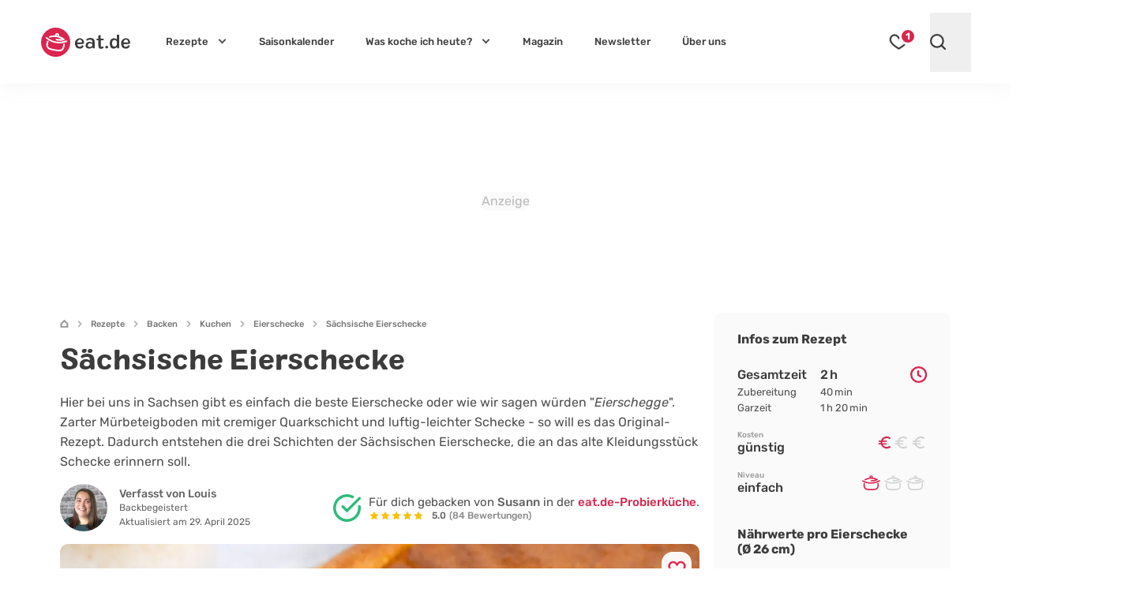

--- FILE ---
content_type: text/html; charset=UTF-8
request_url: https://eat.de/rezept/saechsische-eierschecke/
body_size: 70557
content:
<!DOCTYPE html>
<html lang="de">
<head>
	<meta charset="UTF-8">
	<meta name="viewport" content="width=device-width, initial-scale=1">

	<link rel="icon" type="image/svg+xml" href="https://eat.de/favicon.svg">
	<link rel="apple-touch-icon" sizes="180x180" href="https://eat.de/apple-touch-icon.png">
	<link rel="icon" type="image/png" sizes="32x32" href="https://eat.de/favicon-32x32.png">
	<link rel="manifest" href="https://eat.de/site.webmanifest">
	<link rel="mask-icon" href="https://eat.de/safari-pinned-tab.svg" color="#da254e">
	<meta name="apple-mobile-web-app-title" content="eat.de">
	<meta name="application-name" content="eat.de">
	<meta name="msapplication-TileColor" content="#da254e">

	<!-- <meta name="color-scheme" content="only light"> -->
	<meta name="theme-color" content="#da254e" />
	<link rel="profile" href="http://gmpg.org/xfn/11">
	<link rel="pingback" href="https://eat.de/xmlrpc.php">
	<meta name='robots' content='index, follow, max-image-preview:large, max-snippet:-1, max-video-preview:-1' />
<script async type="text/plain" class="cmplazyload" data-cmp-purpose="4" data-cmp-src="//storage.googleapis.com/adtags/advanco/eat/QMAX_eat.de_ocmp.js"></script>
<script async type="text/plain" class="cmplazyload" data-cmp-purpose="4" data-cmp-src="https://pagead2.googlesyndication.com/pagead/js/adsbygoogle.js?client=ca-pub-4694423553648653" crossorigin="anonymous"></script>
<!-- Analytics --><script async type="text/plain" class="cmplazyload" data-cmp-vendor="s26" data-cmp-src="https://www.googletagmanager.com/gtag/js?id=G-CWZEL10FD9"></script><!-- Analytics -->
<script>
window.dataLayer = window.dataLayer || [];
function gtag(){dataLayer.push(arguments);}
gtag('js', new Date());
gtag('config', 'G-CWZEL10FD9');
</script>
<!-- Clarity -->
<script type="text/plain" class="cmplazyload" data-cmp-vendor="s2631">
(function(c,l,a,r,i,t,y){
c[a]=c[a]||function(){(c[a].q=c[a].q||[]).push(arguments)};
t=l.createElement(r);t.async=1;t.src="https://www.clarity.ms/tag/"+i;
y=l.getElementsByTagName(r)[0];y.parentNode.insertBefore(t,y);
})(window, document, "clarity", "script", "i0opn0zkvu");
</script>
	<link rel="preconnect" href="//a.delivery.consentmanager.net/" crossorigin>
<link rel="preconnect" href="//cdn.consentmanager.net" crossorigin>
<link rel="preconnect" href="https://cp.eat.de" crossorigin>
		<link rel="preload" href="https://eat.de/wp-content/themes/eat24/style.css?ver=1768817758" as="style">
			<link rel="preload" href="https://eat.de/wp-content/themes/eat24/fonts/colby_bold-webfont.woff2" as="font" type="font/woff2" crossorigin>
<link rel="preload" href="https://eat.de/wp-content/themes/eat24/fonts/rubik-v28-latin-700.woff2" as="font" type="font/woff2" crossorigin>
<link rel="preload" href="https://eat.de/wp-content/themes/eat24/fonts/rubik-v28-latin-regular.woff2" as="font" type="font/woff2" crossorigin>
<link rel="preload" href="https://eat.de/wp-content/themes/eat24/fonts/rubik-v28-latin-500.woff2" as="font" type="font/woff2" crossorigin>
<link rel="preload" href="https://eat.de/wp-content/themes/eat24/fonts/rubik-v28-latin-italic.woff2" as="font" type="font/woff2" crossorigin>
	
	<!-- This site is optimized with the Yoast SEO Premium plugin v26.8 (Yoast SEO v26.8) - https://yoast.com/product/yoast-seo-premium-wordpress/ -->
	<title>Sächsische Eierschecke | Rezept</title>
<link data-rocket-prefetch href="https://cp.eat.de" rel="dns-prefetch">
<link data-rocket-prefetch href="https://a.delivery.consentmanager.net" rel="dns-prefetch">
<link data-rocket-prefetch href="https://cdn.consentmanager.net" rel="dns-prefetch"><link rel="preload" data-rocket-preload as="image" imagesrcset="https://eat.de/wp-content/uploads/2024/03/saechsische-eierschecke-8233-1170x780.jpg.webp 1170w, https://eat.de/wp-content/uploads/2024/03/saechsische-eierschecke-8233-396x264.jpg.webp 396w, https://eat.de/wp-content/uploads/2024/03/saechsische-eierschecke-8233-540x360.jpg.webp 540w, https://eat.de/wp-content/uploads/2024/03/saechsische-eierschecke-8233-564x376.jpg.webp 564w, https://eat.de/wp-content/uploads/2024/03/saechsische-eierschecke-8233-810x540.jpg.webp 810w, https://eat.de/wp-content/uploads/2024/03/saechsische-eierschecke-8233-576x384.jpg.webp 576w, https://eat.de/wp-content/uploads/2024/03/saechsische-eierschecke-8233-960x640.jpg.webp 960w, https://eat.de/wp-content/uploads/2024/03/saechsische-eierschecke-8233-640x427.jpg.webp 640w, https://eat.de/wp-content/uploads/2024/03/saechsische-eierschecke-8233-320x213.jpg.webp 320w, https://eat.de/wp-content/uploads/2024/03/saechsische-eierschecke-8233-279x186.jpg.webp 279w, https://eat.de/wp-content/uploads/2024/03/saechsische-eierschecke-8233-150x100.jpg.webp 150w, https://eat.de/wp-content/uploads/2024/03/saechsische-eierschecke-8233-115x77.jpg.webp 115w, https://eat.de/wp-content/uploads/2024/03/saechsische-eierschecke-8233-60x40.jpg.webp 60w, https://eat.de/wp-content/uploads/2024/03/saechsische-eierschecke-8233.jpg.webp 1800w" imagesizes="(min-width: 961px) 1170px, (min-width: 641px) 960px, (min-width: 361px) 640px, 320px" fetchpriority="high">
	<meta name="description" content="Backe mit unserer Schritt-für-Schritt-Anleitung eine originale Sächsische Eierschecke mit Mürbeteigboden, Quarkschicht &amp; luftiger Schegge." />
	<link rel="canonical" href="https://eat.de/rezept/saechsische-eierschecke/" />
	<meta property="og:locale" content="de_DE" />
	<meta property="og:type" content="article" />
	<meta property="og:title" content="Sächsische Eierschecke" />
	<meta property="og:description" content="Backe mit unserer Schritt-für-Schritt-Anleitung eine originale Sächsische Eierschecke mit Mürbeteigboden, Quarkschicht &amp; luftiger Schegge." />
	<meta property="og:url" content="https://eat.de/rezept/saechsische-eierschecke/" />
	<meta property="og:site_name" content="eat.de" />
	<meta property="article:publisher" content="https://www.facebook.com/eat.de.official" />
	<meta property="article:modified_time" content="2025-04-29T19:42:03+00:00" />
	<meta property="og:image" content="https://eat.de/wp-content/uploads/2024/03/saechsische-eierschecke-8233.jpg" />
	<meta property="og:image:width" content="1800" />
	<meta property="og:image:height" content="1200" />
	<meta property="og:image:type" content="image/jpeg" />
	<meta name="twitter:card" content="summary_large_image" />
	<meta name="twitter:label1" content="Geschätzte Lesezeit" />
	<meta name="twitter:data1" content="8 Minuten" />
	<script type="application/ld+json" class="yoast-schema-graph">{"@context":"https://schema.org","@graph":[{"@type":"WebPage","@id":"https://eat.de/rezept/saechsische-eierschecke/","url":"https://eat.de/rezept/saechsische-eierschecke/","name":"Sächsische Eierschecke | Rezept - eat.de","isPartOf":{"@id":"https://eat.de/#website"},"primaryImageOfPage":{"@id":"https://eat.de/rezept/saechsische-eierschecke/#primaryimage"},"image":{"@id":"https://eat.de/rezept/saechsische-eierschecke/#primaryimage"},"thumbnailUrl":"https://eat.de/wp-content/uploads/2024/03/saechsische-eierschecke-8233.jpg","datePublished":"2024-03-27T06:37:18+00:00","dateModified":"2025-04-29T19:42:03+00:00","description":"Backe mit unserer Schritt-für-Schritt-Anleitung eine originale Sächsische Eierschecke mit Mürbeteigboden, Quarkschicht & luftiger Schegge.","breadcrumb":{"@id":"https://eat.de/rezept/saechsische-eierschecke/#breadcrumb"},"inLanguage":"de","potentialAction":[{"@type":"ReadAction","target":["https://eat.de/rezept/saechsische-eierschecke/"]}]},{"@type":"ImageObject","inLanguage":"de","@id":"https://eat.de/rezept/saechsische-eierschecke/#primaryimage","url":"https://eat.de/wp-content/uploads/2024/03/saechsische-eierschecke-8233.jpg","contentUrl":"https://eat.de/wp-content/uploads/2024/03/saechsische-eierschecke-8233.jpg","width":1800,"height":1200,"caption":"Sächsische Eierschecke"},{"@type":"BreadcrumbList","@id":"https://eat.de/rezept/saechsische-eierschecke/#breadcrumb","itemListElement":[{"@type":"ListItem","position":1,"name":"Startseite","item":"https://eat.de"},{"@type":"ListItem","position":2,"name":"Rezepte","item":"https://eat.de/rezepte/"},{"@type":"ListItem","position":3,"name":"Backen","item":"https://eat.de/rezepte/backen/"},{"@type":"ListItem","position":4,"name":"Kuchen","item":"https://eat.de/rezepte/backen/kuchen/"},{"@type":"ListItem","position":5,"name":"Eierschecke","item":"https://eat.de/rezepte/backen/kuchen/eierschecke/"},{"@type":"ListItem","position":6,"name":"Sächsische Eierschecke"}]},{"@type":"WebSite","@id":"https://eat.de/#website","url":"https://eat.de/","name":"eat.de","description":"","publisher":{"@id":"https://eat.de/#organization"},"potentialAction":[{"@type":"SearchAction","target":{"@type":"EntryPoint","urlTemplate":"https://eat.de/?s={search_term_string}"},"query-input":{"@type":"PropertyValueSpecification","valueRequired":true,"valueName":"search_term_string"}}],"inLanguage":"de"},{"@type":"Organization","@id":"https://eat.de/#organization","name":"eat.de","url":"https://eat.de/","logo":{"@type":"ImageObject","inLanguage":"de","@id":"https://eat.de/#/schema/logo/image/","url":"https://eat.de/wp-content/uploads/2020/08/eat_logo_kreis@2x.png","contentUrl":"https://eat.de/wp-content/uploads/2020/08/eat_logo_kreis@2x.png","width":240,"height":86,"caption":"eat.de"},"image":{"@id":"https://eat.de/#/schema/logo/image/"},"sameAs":["https://www.facebook.com/eat.de.official","https://www.youtube.com/c/eatde","https://www.pinterest.de/eat_de/","https://www.instagram.com/eat.de_official/","https://www.tiktok.com/@eat.de_official","https://www.linkedin.com/company/eatde/"],"ethicsPolicy":"https://eat.de/redaktionelle-richtlinien/","brand":"eat.de","legalName":"eat.de GmbH","publishingPrinciples":"https://eat.de/redaktionelle-richtlinien/","address":{"@type":"PostalAddress","streetAddress":"Thomas-Mann-Straße 2","addressLocality":"Zwickau","addressRegion":"Sachsen","postalCode":"08058","addressCountry":"DE"},"contactPoint":{"@type":"ContactPoint","telephone":"+49-375-27397080","email":"info@eat.de"},"numberOfEmployees":{"@type":"QuantitativeValue","value":20},"foundingDate":"2007-01-11"}]}</script>
	<!-- / Yoast SEO Premium plugin. -->



<!-- eat.de is managing ads with Advanced Ads 2.0.16 – https://wpadvancedads.com/ --><!--noptimize--><script id="advads-ready">
			window.advanced_ads_ready=function(e,a){a=a||"complete";var d=function(e){return"interactive"===a?"loading"!==e:"complete"===e};d(document.readyState)?e():document.addEventListener("readystatechange",(function(a){d(a.target.readyState)&&e()}),{once:"interactive"===a})},window.advanced_ads_ready_queue=window.advanced_ads_ready_queue||[];		</script>
		<!--/noptimize--><style id='global-styles-inline-css'>
:root{--wp--preset--aspect-ratio--square: 1;--wp--preset--aspect-ratio--4-3: 4/3;--wp--preset--aspect-ratio--3-4: 3/4;--wp--preset--aspect-ratio--3-2: 3/2;--wp--preset--aspect-ratio--2-3: 2/3;--wp--preset--aspect-ratio--16-9: 16/9;--wp--preset--aspect-ratio--9-16: 9/16;--wp--preset--color--black: #3C3C3C;--wp--preset--color--cyan-bluish-gray: #abb8c3;--wp--preset--color--white: #FFF;--wp--preset--color--pale-pink: #f78da7;--wp--preset--color--vivid-red: #cf2e2e;--wp--preset--color--luminous-vivid-orange: #ff6900;--wp--preset--color--luminous-vivid-amber: #fcb900;--wp--preset--color--light-green-cyan: #7bdcb5;--wp--preset--color--vivid-green-cyan: #00d084;--wp--preset--color--pale-cyan-blue: #8ed1fc;--wp--preset--color--vivid-cyan-blue: #0693e3;--wp--preset--color--vivid-purple: #9b51e0;--wp--preset--color--grey-500: #666666;--wp--preset--color--grey-400: #b5b5b5;--wp--preset--color--grey-100: #ececec;--wp--preset--color--red: #DA254E;--wp--preset--color--mint-green: #22BF9A;--wp--preset--color--sky: #25A8D9;--wp--preset--color--pearl: #8EC3F4;--wp--preset--color--jade: #82DCBE;--wp--preset--color--lime: #98BF58;--wp--preset--color--fern: #6CA55D;--wp--preset--color--sun: #F4BF1F;--wp--preset--color--orange: #F59132;--wp--preset--color--peach: #FAB48C;--wp--preset--color--salmon: #E98282;--wp--preset--color--brick: #D86181;--wp--preset--color--lilac: #B57F9A;--wp--preset--color--viola: #785768;--wp--preset--color--wheat: #D2B48C;--wp--preset--gradient--vivid-cyan-blue-to-vivid-purple: linear-gradient(135deg,rgb(6,147,227) 0%,rgb(155,81,224) 100%);--wp--preset--gradient--light-green-cyan-to-vivid-green-cyan: linear-gradient(135deg,rgb(122,220,180) 0%,rgb(0,208,130) 100%);--wp--preset--gradient--luminous-vivid-amber-to-luminous-vivid-orange: linear-gradient(135deg,rgb(252,185,0) 0%,rgb(255,105,0) 100%);--wp--preset--gradient--luminous-vivid-orange-to-vivid-red: linear-gradient(135deg,rgb(255,105,0) 0%,rgb(207,46,46) 100%);--wp--preset--gradient--very-light-gray-to-cyan-bluish-gray: linear-gradient(135deg,rgb(238,238,238) 0%,rgb(169,184,195) 100%);--wp--preset--gradient--cool-to-warm-spectrum: linear-gradient(135deg,rgb(74,234,220) 0%,rgb(151,120,209) 20%,rgb(207,42,186) 40%,rgb(238,44,130) 60%,rgb(251,105,98) 80%,rgb(254,248,76) 100%);--wp--preset--gradient--blush-light-purple: linear-gradient(135deg,rgb(255,206,236) 0%,rgb(152,150,240) 100%);--wp--preset--gradient--blush-bordeaux: linear-gradient(135deg,rgb(254,205,165) 0%,rgb(254,45,45) 50%,rgb(107,0,62) 100%);--wp--preset--gradient--luminous-dusk: linear-gradient(135deg,rgb(255,203,112) 0%,rgb(199,81,192) 50%,rgb(65,88,208) 100%);--wp--preset--gradient--pale-ocean: linear-gradient(135deg,rgb(255,245,203) 0%,rgb(182,227,212) 50%,rgb(51,167,181) 100%);--wp--preset--gradient--electric-grass: linear-gradient(135deg,rgb(202,248,128) 0%,rgb(113,206,126) 100%);--wp--preset--gradient--midnight: linear-gradient(135deg,rgb(2,3,129) 0%,rgb(40,116,252) 100%);--wp--preset--font-size--small: 13px;--wp--preset--font-size--medium: 20px;--wp--preset--font-size--large: 18px;--wp--preset--font-size--x-large: 42px;--wp--preset--font-size--normal: 14px;--wp--preset--font-size--huge: 30px;--wp--preset--spacing--20: 0.44rem;--wp--preset--spacing--30: 0.67rem;--wp--preset--spacing--40: 1rem;--wp--preset--spacing--50: 1.5rem;--wp--preset--spacing--60: 2.25rem;--wp--preset--spacing--70: 3.38rem;--wp--preset--spacing--80: 5.06rem;--wp--preset--shadow--natural: 6px 6px 9px rgba(0, 0, 0, 0.2);--wp--preset--shadow--deep: 12px 12px 50px rgba(0, 0, 0, 0.4);--wp--preset--shadow--sharp: 6px 6px 0px rgba(0, 0, 0, 0.2);--wp--preset--shadow--outlined: 6px 6px 0px -3px rgb(255, 255, 255), 6px 6px rgb(0, 0, 0);--wp--preset--shadow--crisp: 6px 6px 0px rgb(0, 0, 0);}:where(.is-layout-flex){gap: 0.5em;}:where(.is-layout-grid){gap: 0.5em;}body .is-layout-flex{display: flex;}.is-layout-flex{flex-wrap: wrap;align-items: center;}.is-layout-flex > :is(*, div){margin: 0;}body .is-layout-grid{display: grid;}.is-layout-grid > :is(*, div){margin: 0;}:where(.wp-block-columns.is-layout-flex){gap: 2em;}:where(.wp-block-columns.is-layout-grid){gap: 2em;}:where(.wp-block-post-template.is-layout-flex){gap: 1.25em;}:where(.wp-block-post-template.is-layout-grid){gap: 1.25em;}.has-black-color{color: var(--wp--preset--color--black) !important;}.has-cyan-bluish-gray-color{color: var(--wp--preset--color--cyan-bluish-gray) !important;}.has-white-color{color: var(--wp--preset--color--white) !important;}.has-pale-pink-color{color: var(--wp--preset--color--pale-pink) !important;}.has-vivid-red-color{color: var(--wp--preset--color--vivid-red) !important;}.has-luminous-vivid-orange-color{color: var(--wp--preset--color--luminous-vivid-orange) !important;}.has-luminous-vivid-amber-color{color: var(--wp--preset--color--luminous-vivid-amber) !important;}.has-light-green-cyan-color{color: var(--wp--preset--color--light-green-cyan) !important;}.has-vivid-green-cyan-color{color: var(--wp--preset--color--vivid-green-cyan) !important;}.has-pale-cyan-blue-color{color: var(--wp--preset--color--pale-cyan-blue) !important;}.has-vivid-cyan-blue-color{color: var(--wp--preset--color--vivid-cyan-blue) !important;}.has-vivid-purple-color{color: var(--wp--preset--color--vivid-purple) !important;}.has-black-background-color{background-color: var(--wp--preset--color--black) !important;}.has-cyan-bluish-gray-background-color{background-color: var(--wp--preset--color--cyan-bluish-gray) !important;}.has-white-background-color{background-color: var(--wp--preset--color--white) !important;}.has-pale-pink-background-color{background-color: var(--wp--preset--color--pale-pink) !important;}.has-vivid-red-background-color{background-color: var(--wp--preset--color--vivid-red) !important;}.has-luminous-vivid-orange-background-color{background-color: var(--wp--preset--color--luminous-vivid-orange) !important;}.has-luminous-vivid-amber-background-color{background-color: var(--wp--preset--color--luminous-vivid-amber) !important;}.has-light-green-cyan-background-color{background-color: var(--wp--preset--color--light-green-cyan) !important;}.has-vivid-green-cyan-background-color{background-color: var(--wp--preset--color--vivid-green-cyan) !important;}.has-pale-cyan-blue-background-color{background-color: var(--wp--preset--color--pale-cyan-blue) !important;}.has-vivid-cyan-blue-background-color{background-color: var(--wp--preset--color--vivid-cyan-blue) !important;}.has-vivid-purple-background-color{background-color: var(--wp--preset--color--vivid-purple) !important;}.has-black-border-color{border-color: var(--wp--preset--color--black) !important;}.has-cyan-bluish-gray-border-color{border-color: var(--wp--preset--color--cyan-bluish-gray) !important;}.has-white-border-color{border-color: var(--wp--preset--color--white) !important;}.has-pale-pink-border-color{border-color: var(--wp--preset--color--pale-pink) !important;}.has-vivid-red-border-color{border-color: var(--wp--preset--color--vivid-red) !important;}.has-luminous-vivid-orange-border-color{border-color: var(--wp--preset--color--luminous-vivid-orange) !important;}.has-luminous-vivid-amber-border-color{border-color: var(--wp--preset--color--luminous-vivid-amber) !important;}.has-light-green-cyan-border-color{border-color: var(--wp--preset--color--light-green-cyan) !important;}.has-vivid-green-cyan-border-color{border-color: var(--wp--preset--color--vivid-green-cyan) !important;}.has-pale-cyan-blue-border-color{border-color: var(--wp--preset--color--pale-cyan-blue) !important;}.has-vivid-cyan-blue-border-color{border-color: var(--wp--preset--color--vivid-cyan-blue) !important;}.has-vivid-purple-border-color{border-color: var(--wp--preset--color--vivid-purple) !important;}.has-vivid-cyan-blue-to-vivid-purple-gradient-background{background: var(--wp--preset--gradient--vivid-cyan-blue-to-vivid-purple) !important;}.has-light-green-cyan-to-vivid-green-cyan-gradient-background{background: var(--wp--preset--gradient--light-green-cyan-to-vivid-green-cyan) !important;}.has-luminous-vivid-amber-to-luminous-vivid-orange-gradient-background{background: var(--wp--preset--gradient--luminous-vivid-amber-to-luminous-vivid-orange) !important;}.has-luminous-vivid-orange-to-vivid-red-gradient-background{background: var(--wp--preset--gradient--luminous-vivid-orange-to-vivid-red) !important;}.has-very-light-gray-to-cyan-bluish-gray-gradient-background{background: var(--wp--preset--gradient--very-light-gray-to-cyan-bluish-gray) !important;}.has-cool-to-warm-spectrum-gradient-background{background: var(--wp--preset--gradient--cool-to-warm-spectrum) !important;}.has-blush-light-purple-gradient-background{background: var(--wp--preset--gradient--blush-light-purple) !important;}.has-blush-bordeaux-gradient-background{background: var(--wp--preset--gradient--blush-bordeaux) !important;}.has-luminous-dusk-gradient-background{background: var(--wp--preset--gradient--luminous-dusk) !important;}.has-pale-ocean-gradient-background{background: var(--wp--preset--gradient--pale-ocean) !important;}.has-electric-grass-gradient-background{background: var(--wp--preset--gradient--electric-grass) !important;}.has-midnight-gradient-background{background: var(--wp--preset--gradient--midnight) !important;}.has-small-font-size{font-size: var(--wp--preset--font-size--small) !important;}.has-medium-font-size{font-size: var(--wp--preset--font-size--medium) !important;}.has-large-font-size{font-size: var(--wp--preset--font-size--large) !important;}.has-x-large-font-size{font-size: var(--wp--preset--font-size--x-large) !important;}
/*# sourceURL=global-styles-inline-css */
</style>
<style id='core-block-supports-inline-css'>
.wp-block-gallery.wp-block-gallery-1{--wp--style--unstable-gallery-gap:var( --wp--style--gallery-gap-default, var( --gallery-block--gutter-size, var( --wp--style--block-gap, 0.5em ) ) );gap:var( --wp--style--gallery-gap-default, var( --gallery-block--gutter-size, var( --wp--style--block-gap, 0.5em ) ) );}.wp-block-gallery.wp-block-gallery-3{--wp--style--unstable-gallery-gap:var( --wp--style--gallery-gap-default, var( --gallery-block--gutter-size, var( --wp--style--block-gap, 0.5em ) ) );gap:var( --wp--style--gallery-gap-default, var( --gallery-block--gutter-size, var( --wp--style--block-gap, 0.5em ) ) );}.wp-block-gallery.wp-block-gallery-5{--wp--style--unstable-gallery-gap:var( --wp--style--gallery-gap-default, var( --gallery-block--gutter-size, var( --wp--style--block-gap, 0.5em ) ) );gap:var( --wp--style--gallery-gap-default, var( --gallery-block--gutter-size, var( --wp--style--block-gap, 0.5em ) ) );}.wp-block-gallery.wp-block-gallery-7{--wp--style--unstable-gallery-gap:var( --wp--style--gallery-gap-default, var( --gallery-block--gutter-size, var( --wp--style--block-gap, 0.5em ) ) );gap:var( --wp--style--gallery-gap-default, var( --gallery-block--gutter-size, var( --wp--style--block-gap, 0.5em ) ) );}.wp-block-gallery.wp-block-gallery-14{--wp--style--unstable-gallery-gap:var( --wp--style--gallery-gap-default, var( --gallery-block--gutter-size, var( --wp--style--block-gap, 0.5em ) ) );gap:var( --wp--style--gallery-gap-default, var( --gallery-block--gutter-size, var( --wp--style--block-gap, 0.5em ) ) );}.wp-block-gallery.wp-block-gallery-16{--wp--style--unstable-gallery-gap:var( --wp--style--gallery-gap-default, var( --gallery-block--gutter-size, var( --wp--style--block-gap, 0.5em ) ) );gap:var( --wp--style--gallery-gap-default, var( --gallery-block--gutter-size, var( --wp--style--block-gap, 0.5em ) ) );}.wp-block-gallery.wp-block-gallery-18{--wp--style--unstable-gallery-gap:var( --wp--style--gallery-gap-default, var( --gallery-block--gutter-size, var( --wp--style--block-gap, 0.5em ) ) );gap:var( --wp--style--gallery-gap-default, var( --gallery-block--gutter-size, var( --wp--style--block-gap, 0.5em ) ) );}.wp-block-gallery.wp-block-gallery-20{--wp--style--unstable-gallery-gap:var( --wp--style--gallery-gap-default, var( --gallery-block--gutter-size, var( --wp--style--block-gap, 0.5em ) ) );gap:var( --wp--style--gallery-gap-default, var( --gallery-block--gutter-size, var( --wp--style--block-gap, 0.5em ) ) );}
/*# sourceURL=core-block-supports-inline-css */
</style>

<style id='classic-theme-styles-inline-css'>
/*! This file is auto-generated */
.wp-block-button__link{color:#fff;background-color:#32373c;border-radius:9999px;box-shadow:none;text-decoration:none;padding:calc(.667em + 2px) calc(1.333em + 2px);font-size:1.125em}.wp-block-file__button{background:#32373c;color:#fff;text-decoration:none}
/*# sourceURL=/wp-includes/css/classic-themes.min.css */
</style>
<link rel='stylesheet' id='eat-style-css' href='https://eat.de/wp-content/themes/eat24/style.css?ver=1768817758' media='all' />
<link rel="https://api.w.org/" href="https://eat.de/wp-json/" /><link rel="alternate" title="JSON" type="application/json" href="https://eat.de/wp-json/wp/v2/recipe/142525" />
<script type="application/ld+json">
{"@context": "https://schema.org/",
"@type": "Recipe",
"@id": "https://eat.de/rezept/saechsische-eierschecke/#rezept",
"isPartOf": {"@id": "https://eat.de/rezept/saechsische-eierschecke/"},
"mainEntityOfPage": {"@id": "https://eat.de/rezept/saechsische-eierschecke/#rezept"},
"name": "S\u00e4chsische Eierschecke | Rezept",
"image": ["https://eat.de/wp-content/uploads/2024/03/saechsische-eierschecke-8233.jpg","https://eat.de/wp-content/uploads/2024/03/saechsische-eierschecke-8233-1200x675.jpg"],
"author": [
{
"@type": "Person",
"name": "Louis",
"image": {"@type": "ImageObject","inLanguage": "de-DE","url": "https://eat.de/wp-content/uploads/2024/09/eat_autor_louis_80.jpg","caption": "Louis"},
"description": "Ohne Pasta - ohne Louis. Denn wenn sie nicht gerade ein neues Buch verschlingt, stehen Nudeln ganz weit oben auf dem Plan. Sie liebt es in der Natur zu sein und verbringt ihre Freizeit nicht selten mit einer ausgedehnten Wanderung oder an ihrer hei\u00dfgeliebten Ostsee und spielt auf der Gitarre dem Sonnenuntergang entgegen.",
"jobTitle": "Content-Creator",
"url": "https://eat.de/ueber-uns/louis/"
},
{
"@type": "Person",
"name": "Susann",
"image": {"@type": "ImageObject","inLanguage": "de-DE","url": "https://eat.de/wp-content/uploads/2022/03/eat_autor_susann-1.jpg","caption": "Susann"},
"description": "Susann kriegt wirklich alles gebacken: von einfachen Butterpl\u00e4tzchen bis zum ausgefallenen Island Cake. Mit ihrer unersch\u00f6pflichen guten Laune und einer ordentlichen Portion Leidenschaft r\u00fchrt, f\u00fcllt, karamellisiert und modelliert sie bei uns, was das Zeug h\u00e4lt und bringt unsere K\u00fcche zum Duften. Wenn Susann gerade keine s\u00fc\u00dfen Versuchungen verziert oder f\u00fcr Buttercreme-Nachschub sorgt, genie\u00dft sie ihre Zeit mit ihren beiden T\u00f6chtern im eigenen Garten.",
"jobTitle": "Hobbyb\u00e4ckerin",
"url": "https://eat.de/ueber-uns/susann/"
}],
"datePublished": "2024-03-27",
"description": "Backe mit unserer Schritt-f\u00fcr-Schritt-Anleitung eine originale S\u00e4chsische Eierschecke mit M\u00fcrbeteigboden, Quarkschicht & luftiger Schegge.",
"publisher": {"@id": "https://eat.de/#organization"},
"prepTime": "PT40M",
"cookTime": "PT1H20M",
"totalTime": "PT2H",
"recipeYield": "1",
"recipeCategory": "Kuchen, M\u00fcrbeteig, S\u00fc\u00dfspeisen, Kaffeetrinken",
"recipeCuisine": "deutsch, s\u00e4chsisch",
"nutrition": {"@type": "NutritionInformation","calories": "4924 kcal","fatContent": "226 g","carbohydrateContent": "529 g","proteinContent": "169 g"},
"recipeIngredient": ["200 g Mehl","2 TL Backpulver","50 g Zucker","1 Päckchen Vanillezucker","Prise Salz","1  Eier","100 g Butter, kalt","750 g Magerquark","160 g Zucker","1  Eier","2 EL Zitronensaft","1 Päckchen Puddingpulver, Vanille","400 ml Milch","40 g Zucker","1 Päckchen Puddingpulver, Vanille","3  Eier","Prise Salz","120 g Butter, weich","2 EL Zitronensaft"],"recipeInstructions": [{"@type": "HowToStep","name": "Schritt 1","text": "Zuerst Mehl, Backpulver, Zucker, Vanillezucker und eine Prise Salz in einer Sch\u00fcssel mischen. Das Ei und die kalte Butter in St\u00fccken dazugeben.","url": "https:\/\/eat.de\/rezept\/saechsische-eierschecke\/#rezeptschritt_1","image": "https:\/\/eat.de\/wp-content\/uploads\/2024\/03\/saechsische-eierschecke-8116.jpg"}
,{"@type": "HowToStep","name": "Schritt 2","text": "Danach alles z\u00fcgig zu einem glatten Teig verkneten und diesen in Frischhaltefolie gewickelt ca. 30 Minuten kaltstellen. Tipp:&nbsp;Forme den Teig als runde Platte. So k\u00fchlt er schnell durch und du kannst ihn sp\u00e4ter gut ausrollen.","url": "https:\/\/eat.de\/rezept\/saechsische-eierschecke\/#rezeptschritt_2","image": "https:\/\/eat.de\/wp-content\/uploads\/2024\/03\/saechsische-eierschecke-8117.jpg"}
,{"@type": "HowToStep","name": "Schritt 3","text": "W\u00e4hrenddessen Magerquark, Zucker, Ei, Zitronensaft und Vanillepuddingpulver kl\u00fcmpchenfrei mit dem Schneebesen verr\u00fchren und beiseitestellen.","url": "https:\/\/eat.de\/rezept\/saechsische-eierschecke\/#rezeptschritt_3","image": "https:\/\/eat.de\/wp-content\/uploads\/2024\/03\/saechsische-eierschecke-8120.jpg"}
,{"@type": "HowToStep","name": "Schritt 4","text": "Nun Puddingpulver und den Zucker in etwas Milch aufl\u00f6sen und die \u00fcbrige Milch in einem Topf zum Kochen bringen.","url": "https:\/\/eat.de\/rezept\/saechsische-eierschecke\/#rezeptschritt_4","image": "https:\/\/eat.de\/wp-content\/uploads\/2024\/03\/saechsische-eierschecke-8121.jpg"}
,{"@type": "HowToStep","name": "Schritt 5","text": "Den Topf vom Herd nehmen, das anger\u00fchrte Puddingpulver einr\u00fchren und nochmals unter st\u00e4ndigem R\u00fchren erw\u00e4rmen, bis der Pudding eindickt. Den Pudding mit Frischhaltefolie abdecken und abk\u00fchlen lassen.","url": "https:\/\/eat.de\/rezept\/saechsische-eierschecke\/#rezeptschritt_5","image": "https:\/\/eat.de\/wp-content\/uploads\/2024\/03\/saechsische-eierschecke-8124.jpg"}
,{"@type": "HowToStep","name": "Schritt 6","text": "Danach die Eier sauber trennen und das Eiwei\u00df mit einer Prise Salz zu einem schnittfesten Eischnee aufschlagen. Den Eischnee kaltstellen.","url": "https:\/\/eat.de\/rezept\/saechsische-eierschecke\/#rezeptschritt_6","image": "https:\/\/eat.de\/wp-content\/uploads\/2024\/03\/saechsische-eierschecke-8126.jpg"}
,{"@type": "HowToStep","name": "Schritt 7","text": "Nun die Butter, Eigelbe und den Zitronensaft cremig aufschlagen und den abgek\u00fchlten Pudding portionsweise unterr\u00fchren.","url": "https:\/\/eat.de\/rezept\/saechsische-eierschecke\/#rezeptschritt_7","image": "https:\/\/eat.de\/wp-content\/uploads\/2024\/03\/saechsische-eierschecke-8128.jpg"}
,{"@type": "HowToStep","name": "Schritt 8","text": "Den Ofen auf 175 \u00b0C Ober-\/Unterhitze vorheizen und eine Springform gut einfetten.","url": "https:\/\/eat.de\/rezept\/saechsische-eierschecke\/#rezeptschritt_8"}
,{"@type": "HowToStep","name": "Schritt 9","text": "Auf einer bemehlten Arbeitsfl\u00e4che den M\u00fcrbeteigboden kreisrund ausrollen.","url": "https:\/\/eat.de\/rezept\/saechsische-eierschecke\/#rezeptschritt_9","image": "https:\/\/eat.de\/wp-content\/uploads\/2024\/03\/saechsische-eierschecke-8130.jpg"}
,{"@type": "HowToStep","name": "Schritt 10","text": "Den M\u00fcrbeteig am Springformboden andr\u00fccken und einen kleinen Rand nach oben ziehen. Tipp: Um ein Durchweichen des Bodens zu verhindern, kannst du diesen mit etwas Weichweizengrie\u00df bestreuen.","url": "https:\/\/eat.de\/rezept\/saechsische-eierschecke\/#rezeptschritt_10","image": "https:\/\/eat.de\/wp-content\/uploads\/2024\/03\/saechsische-eierschecke-8131.jpg"}
,{"@type": "HowToStep","name": "Schritt 11","text": "Die vorbereitete Quarkmasse nochmals kurz verr\u00fchren und auf dem M\u00fcrbeteigboden verteilen.","url": "https:\/\/eat.de\/rezept\/saechsische-eierschecke\/#rezeptschritt_11","image": "https:\/\/eat.de\/wp-content\/uploads\/2024\/03\/saechsische-eierschecke-8132.jpg"}
,{"@type": "HowToStep","name": "Schritt 12","text": "Nun den Eischnee unter die Scheckenmasse heben und vorsichtig auf die Quarkschicht geben.","url": "https:\/\/eat.de\/rezept\/saechsische-eierschecke\/#rezeptschritt_12","image": "https:\/\/eat.de\/wp-content\/uploads\/2024\/03\/saechsische-eierschecke-8133.jpg"}
,{"@type": "HowToStep","name": "Schritt 13","text": "Zuletzt die s\u00e4chsische Eierschecke 65-75 Minuten im unteren Drittel des Ofens backen und vor dem L\u00f6sen aus der Form vollst\u00e4ndig abk\u00fchlen lassen. Tipp:&nbsp;Damit die Oberfl\u00e4che sch\u00f6n glatt bleibt, kannst du die Eierschecke bei leicht ge\u00f6ffneter Ofent\u00fcr noch eine Weile im Ofen lassen, damit sie langsam abk\u00fchlen kann.","url": "https:\/\/eat.de\/rezept\/saechsische-eierschecke\/#rezeptschritt_13","image": "https:\/\/eat.de\/wp-content\/uploads\/2024\/03\/saechsische-eierschecke-8226.jpg"}
]
,"suitableForDiet": ["https://schema.org/LowSaltDiet","https://schema.org/VegetarianDiet"]
,"aggregateRating": {"@type": "AggregateRating","ratingValue": 5,"ratingCount": 84}
,"commentCount": "1"
,"comment": [
{"@type": "Comment","author": { "@type": "Person", "name": "Caro","datePublished": "2024-12-28T15:31:30Z","text": "Mega lecker. Nat\u00fcrlich etwas aufwendiger, aber es lohnt sich!!"}}]
,"keywords":"Eierschecke, M\u00fcrbeteig, Springform, Kuchen, M\u00fcrbeteig, S\u00fc\u00dfspeisen, Kaffeetrinken"}
</script>
<style id="theme-inline-style" type="text/css">html{font-size:100%;scroll-behavior:smooth}body{background-color:#fff;color:#3c3c3c}figure{margin:0}.site{background-color:#fff}.site>p:last-child{margin-bottom:1.5rem}.alignfull>.inner-wrap,.alignwide>.inner-wrap,.max-w-standard-wrap>*,.wp-block-group__inner-container>*{margin-left:auto;margin-right:auto}:focus,:focus-visible{outline-color:#e59716}.alignfull>.inner-wrap,.alignwide>.inner-wrap,.max-w-standard-wrap>:not(.ignore-mw):not(.alignwide):not(.alignfull):not(.alignplus):not(.wp-block-pullquote):not(hr),.wp-block-group__inner-container>:not(.alignwide):not(.alignfull):not(.alignplus){max-width:1128px}.alignplus{max-width:1164px}.wp-block-group__inner-container>.alignwide,footer>.alignwide,main>.alignwide{max-width:1392px}.content-wrap .mobile-nomx{margin-left:-1.125rem;margin-right:-1.125rem}.max-w-standard-wrap>:not(.ignore-mw):not(.alignwide):not(.alignfull):not(.alignplus):not(.mobile-nomx),.screen-width,.wp-block-group.alignwide{width:calc(100% - 2.25rem)}.sr-only.visible-on-focus:focus{background-color:#fefce8;border-radius:3px;box-shadow:0 0 2px 2px rgba(0,0,0,.6);color:#3c3c3c;clip:auto!important;-webkit-clip-path:none;clip-path:none;display:block;font-size:.875rem;font-weight:700;height:auto;left:5px;line-height:normal;padding:15px 23px 14px;text-decoration:none;top:5px;width:auto;z-index:100000}#content[tabindex="-1"]:focus{outline:0}.rp-h+.eat-related-posts{margin-top:1rem}.navbar{min-height:75px}.wp-block-image{border-radius:.625rem;clear:both;margin-bottom:1.5rem;margin-top:1.5rem}.wp-block-image .is-style-no-roundings,.wp-block-image.is-style-no-roundings{border-radius:0}.wp-block-image .is-style-rounded,.wp-block-image.is-style-rounded{border-radius:9999px}.wp-block-image a,.wp-block-image figure{border-radius:inherit}.wp-block-image.aligncenter{text-align:center}.wp-block-image.aligncenter>a,.wp-block-image.aligncenter>a img{display:inline-block}.wp-block-image.aligncenter .fwrap,.wp-block-image.aligncenter>img{margin-left:auto;margin-right:auto}.is-small-img .alignleft{float:left;margin-right:1.5rem}.is-small-img .alignright{float:right;margin-left:1.5rem}.is-small-img .alignleft,.is-small-img .alignright{margin-bottom:.5rem;margin-top:0}.content-wrap>article>[class=wp-block-image]{margin-bottom:0;margin-top:0}.without-post-sidebar .wp-block-image.alignfull img{border-radius:0}img,picture{border-radius:inherit}figure figcaption{color:rgba(60,60,60,.8);font-size:.9375rem;line-height:1.0625rem;margin-top:.625rem;text-align:center}.fwrap{border-radius:inherit;max-width:100%}.size-huge .swrap{width:810px}.size-huge-reduced .swrap{width:576px}.size-large .swrap{width:540px}.size-medium .swrap{width:396px}.size-thumbnail .swrap{width:160px}.size-regular .swrap{width:279px}.size-small .swrap{width:220px}.size-tiny .swrap{width:150px}.box-thumb-wrap{margin-bottom:1.5rem;margin-top:1.5rem}.box-thumb-wrap .wp-block-image{margin:0}.wp-block-image figure.box-thumb{display:block}.box-thumb{height:0;padding-top:59.2%;position:relative}.box-thumb img{height:100%;left:0;-o-object-fit:cover;object-fit:cover;position:absolute;top:0;width:100%}.box-thumb-3-2{padding-top:66.666%}.box-thumb-hf{padding-top:117%}@keyframes fadein{0%{opacity:.05}to{opacity:1}}#breadcrumbs{line-height:25px;margin-bottom:0;margin-left:-18px;margin-right:-18px;margin-top:0;overflow-x:auto;padding-left:18px;padding-right:18px;padding-top:1rem;white-space:nowrap;width:calc(100% + 36px);-ms-overflow-style:none;scrollbar-width:none}#breadcrumbs::-webkit-scrollbar{display:none}#breadcrumbs a,#breadcrumbs span{color:rgba(60,60,60,.7);font-size:.6875rem;font-weight:500;line-height:.8125rem}#breadcrumbs .home-icon{color:rgba(60,60,60,.5);height:12px}#breadcrumbs .arrow{background:url("data:image/svg+xml;utf8,%3Csvg%20width%3D%226%22%20height%3D%228%22%20viewBox%3D%220%200%206%208%22%20fill%3D%22none%22%20xmlns%3D%22http%3A%2F%2Fwww.w3.org%2F2000%2Fsvg%22%3E%3Cpath%20opacity%3D%22.4%22%20d%3D%22M1.5%201.13L4.69%204.3%201.5%207.5%22%20stroke%3D%22%233C3C3C%22%20stroke-width%3D%221.6%22%20stroke-linecap%3D%22round%22%20stroke-linejoin%3D%22round%22%2F%3E%3C%2Fsvg%3E") 50%/cover no-repeat;display:inline-block;height:8px;margin-left:.5rem;margin-right:.5rem;width:6px}#breadcrumbs svg{bottom:1px;display:inline-block}#breadcrumbs svg,.bcrumbs{position:relative}.bcrumbs:after,.bcrumbs:before{background:hsla(0,0%,100%,.5);content:"";height:25px;position:absolute;top:1rem;width:19px;z-index:10}.bcrumbs:before{background-image:linear-gradient(90deg,#fff 25%,hsla(0,0%,100%,0));left:-18px}.bcrumbs:after{background-image:linear-gradient(90deg,hsla(0,0%,100%,0),#fff 75%);right:-18px}.eata>span{color:#3c3c3c;display:block;font-size:1.125rem;font-weight:500;overflow:hidden;padding-bottom:1rem;text-align:left}.advads-video_rezept_mobile{margin-bottom:1rem;margin-top:1rem}.mh375{min-height:375px;position:relative}.mh375>div{display:block!important;min-height:375px}.mh375>div>div{display:block!important;position:-webkit-sticky;position:sticky;top:108px}.mh375>div>div>iframe{margin-left:auto;margin-right:auto}.mh375>div:empty:after,.mh375>div[style="display: none;"]:after{background-color:#fafafa;background-image:url("data:image/svg+xml;charset=utf-8,%3Csvg xmlns='http://www.w3.org/2000/svg' xml:space='preserve' width='188' height='188' fill='%23da254e' fill-opacity='.6' viewBox='0 0 188 188'%3E%3Cpath d='M76.6 43.9h-.4a.6.6 0 0 0 0 1h.4a.6.6 0 0 0 0-1m-1.1 3.8h-.4a.6.6 0 0 0 0 1h.4a.6.6 0 0 0 0-1m4-1H79a.6.6 0 0 0 0 1h.4a.6.6 0 0 0 0-1zm.6-3.5h-.3a.6.6 0 1 0 0 1h.3a.6.6 0 0 0 0-1m2.4-2a.6.6 0 0 0 0-1.1h-.3a.6.6 0 0 0 0 1zm2.1 2.7h-.3a.6.6 0 1 0 0 1h.3a.6.6 0 0 0 0-1M83 48.6h-.3a.6.6 0 0 0 0 1h.4a.6.6 0 0 0 0-1zm52.8.4c-.3 0-.5.2-.6.4-.3.7-1.3 3.2-1.3 4a1.9 1.9 0 0 0 3.7 0c0-.8-1-3.3-1.3-4a.6.6 0 0 0-.5-.4m0 5a.6.6 0 0 1-.7-.6l.7-2 .6 2c0 .3-.3.6-.6.6m22.8-18.6a.6.6 0 0 0 .8-.2l.7-1.4a.6.6 0 1 0-1.2-.5c-.1.5-.3 1-.6 1.3a.6.6 0 0 0 .3.9zm1.4-3.3a.6.6 0 0 0 .8-.4l.6-2.6a.6.6 0 1 0-1.2-.2l-.6 2.4a.6.6 0 0 0 .5.8zm9.5-13.6a4.1 4.1 0 0 0-4-3.2 4.1 4.1 0 0 0-3.1 1.3l-3.3 3.7h-.2c-2.2 0-5.4 1.8-9.1 4-4 2.3-8.6 5-12.2 5.3-7.4.7-7.5 8.7-7.5 8.8v9a2.2 2.2 0 0 0 2.3 2.2c1.2 0 2.2-1 2.2-2.1V47a3 3 0 0 0 0-1.3c-.2-.4-.4-1.2-.7-3.2q-.75-3.9 1.2-6c1.2.2 2.4.5 3.5 1 2.2 1.5 6.6 3.5 11 4.1-1.5 1.8-2 3.5-1.3 4.8.5 1.1 2 1.7 3.9 1.7h.6c2-.1 4.6-.8 7-2 5.2-2.7 8.3-6.7 7-9.1-.7-1.4-2.5-2-5.2-1.7a37 37 0 0 0 1.4-4.1l5-4.5a6.2 6.2 0 0 0 2.1-4.7l-.1-1.3zm-35 17c-1.8 1.7-2.4 4.2-1.8 7.4.3 2 .5 2.8.7 3.2v1.3a1 1 0 0 1-1 1 1 1 0 0 1-.7-.3 1 1 0 0 1-.3-.7v-9c0-.3 0-7 6.3-7.5l4.6.1a57 57 0 0 0 11.1-1 .6.6 0 1 0-.3-1.2c-3.7.8-8 1-11.1 1 2.7-1.1 5.7-2.9 8.4-4.4 3.4-2 6.6-3.9 8.5-3.9.7 0 1.3.2 1.8.5a8.8 8.8 0 0 1-1.3 4.3c-.8.6-1.9 1.2-3.2 1.7a.6.6 0 0 0 .4 1.2l.7-.3a14.8 14.8 0 0 1-10.9 3.9q-8.7-.6-12 2.7zm1.8 0c2.1-1.3 5.5-1.8 10-1.5a15.8 15.8 0 0 0 12-4.3 13.3 13.3 0 0 0 2.1-2.7c.7-1.2 1.2-2.4 1.4-3.6 1.1 2.4.5 6.9-1.6 12.2a7.3 7.3 0 0 1-4.7 4.6c-5 1.6-12.5-1.3-16.3-3.6a13.3 13.3 0 0 0-2.9-1zm27.3-10.4a6.6 6.6 0 0 0-1-3c1.5-1.6 2.1-1.5 2.2-1.5.2 0 .3.3.4.5.3.9-.3 2.3-1.6 4m-7.7 16.3c2.3-.8 4-2.4 5.2-4.6.4 0 .7.2.8.5.6 1-1.3 3.5-4.7 5.2-3.3 1.7-6.4 1.8-7 .7a1 1 0 0 1 0-.1c.2-.4.6-.8 1-1.2 1.6 0 3.2 0 4.7-.5m9.8-3.8c.8 1.6-1.7 5-6.5 7.4a17.3 17.3 0 0 1-6.5 2c-1.7 0-3-.3-3.3-1-.2-.5-.2-1 0-1.7.6.6 1.6.9 2.8.9a13 13 0 0 0 5.6-1.6c4-2 6.2-5 5.2-6.9v-.1c1.4 0 2.4.4 2.7 1m2.8-13.5a5 5 0 0 1-1.3 1.7l-3.8 3.4.2-2.2c2.4-2.7 3.3-4.8 2.8-6.3-.4-1-1-1.3-1.3-1.4-1-.1-2 .5-3.4 2a4 4 0 0 0-1.2-.8l2.8-3a2.9 2.9 0 0 1 5 1.2l.5 2.3a5 5 0 0 1-.3 3.2zm-65 51.6a.6.6 0 0 0 .8-.1c.2-.3.1-.6-.1-.9 0 0-.3-.2-.5-.6s-.2-1 .2-1.5c1.4-2 .1-3-.3-3.5h-.1a.6.6 0 0 0-.9.8l.2.2c.4.3.9.7 0 1.8-1.1 1.8 0 3.3.7 3.8m-7.1 2.5a.6.6 0 0 0 .8-1l-.5-.5c-.2-.6-.2-1 .2-1.5 1.4-2 0-3.2-.4-3.6a.6.6 0 0 0-1 .9h.2c.4.4 1 .9.2 2a2.7 2.7 0 0 0 .5 3.7M125 96.8h-1.5a8.8 8.8 0 0 0-3.3-12.9l.8-2.7c.2-.6.1-1.2-.1-1.7l1.2-1.5c.5.3 1 .3 1.6 0a2 2 0 0 0 1.2-1.5 2 2 0 0 0-.8-1.9c-.3-.3-.7-.3-1-.3h-.3l-.1-.3c0-.3-.2-.6-.6-1-1-.8-2.3-.5-3 .3-.5.6-.5 1.6 0 2.4l-1.1 1.5c-.5-.2-1 0-1.7.2l-5.6 3c-2.3-.4-4.6-.3-6.7.4a11 11 0 0 0-4.9 3.4c-3.2 1-5.2 2.7-6.2 5a4.2 4.2 0 0 0-4 3 4 4 0 0 0-2.6 1.9 4.2 4.2 0 0 0-.7 2.7h-.2c-.6 0-1.2.6-1.2 1.2v1.6c0 1.6 1.2 2.9 2.9 2.9h.3v.9a2 2 0 0 0 2.1 2H121c1.2 0 2.1-1 2.1-2v-1h.4c1.6 0 2.9-1.2 2.9-2.8V98c0-.6-.6-1.1-1.2-1.1zM120.6 76a.6.6 0 0 0-.1-.9c-.5-.4-.5-.9-.3-1.2.3-.2.7-.4 1.2 0l.3.4c0 .3.2.6.4.8.3.2.6.3 1 .3h.3c.4.3.5.6.4.9 0 .3-.2.4-.5.6-.2 0-.6 0-.9-.2a.6.6 0 0 0-.8 0l-1.5 1.8-1-.7zm-9.7 5.5 6-3c.4-.3.8-.3 1-.2l2 1.6v.9l-1.8 6.5a6.6 6.6 0 0 1-4 4.6 5.4 5.4 0 0 1-5-.5A5.3 5.3 0 0 1 107 87c.2-2.1 1.6-4 4-5.3zM87.5 94.7a3 3 0 0 1 2.2-1.2.6.6 0 0 0 .6-.5 3 3 0 0 1 3-2.6 3 3 0 0 1 3 2.6c0 .2.2.4.5.5 1 0 1.8.5 2.4 1.3.3.6.5 1.3.4 2h-5.7v-3.6a.6.6 0 1 0-1.2 0v1.5l-1.4-.6a.6.6 0 0 0-.5 1.2l1.9.8v.7H87a3 3 0 0 1 .5-2zm37.5 5c0 .8-.7 1.6-1.6 1.6H100a.6.6 0 1 0 0 1.2h21.7v.9c0 .4-.4.8-1 .8H89.8c-.6 0-1-.4-1-.8v-1h8.4a.6.6 0 1 0 0-1.1H87a1.6 1.6 0 0 1-1.6-1.7V98h25.8a.6.6 0 1 0 0-1.2h-10.5a4 4 0 0 0-3.4-4.6 4.2 4.2 0 0 0-3-3c.9-1.7 2.7-3 5.4-4l.3-.1c2-2.6 5.3-4 8.9-3.8a7.2 7.2 0 0 0-3.3 5.4 6.6 6.6 0 0 0 2.8 5.8c1 .7 2.2 1 3.4 1a7.9 7.9 0 0 0 7.4-5.9l.7-2.5c2 1 3.3 2.8 3.8 5 .6 2.3-.1 4.7-1.7 6.6h-8a.6.6 0 1 0 0 1.3h11v1.6zm-111.5-29c-.3 0-.5.2-.6.5l-1.2 5.2h-1.4a2 2 0 0 0-1.7 2.8 3.3 3.3 0 0 0-2.1 3v16c0 1.9 1.5 3.4 3.3 3.4h8.8c1.8 0 3.3-1.5 3.3-3.3v-16c0-1.4-.8-2.6-2.1-3.1a2 2 0 0 0-1.8-2.8h-1.4l-1.1-5.2c-.1-.3-.4-.5-.7-.5zm.6 1.3h.2l1 4.4h-2.2zm-3.8 5.7h7.8c.8 0 .8 1.3 0 1.3h-7.8c-.8 0-.8-1.3 0-1.3m-.5 2.6h8.8c1.1 0 2 .9 2 2V97H7.8V83.6h7c.9 0 .9-1.3 0-1.3h-7c0-1.1.9-2 2-2m6.9 2c-.8.1-.7 1.3.1 1.3 1 0 .8-1.5-.1-1.3m9 2c-.3 0-.6.2-.6.6v2.5c0 .4.3.7.7.7l-1.2 1.5-.1.3-1.7 9.6c-.2 1 .6 2 1.8 2h8.8c1.1 0 2-1 1.8-2l-1.7-9.6c0-.1 0-.2-.2-.3l-1.1-1.5c.3 0 .6-.3.6-.7V85c0-.4-.3-.7-.6-.7zm.7 1.2h5.2v1.3h-5.2zm2.4 2.6h.4l1 2.7 1.2 7.6h-4.9l1.2-7.6zm-1.4 0-1 2.3-1.3 8.5c0 .4.3.7.7.7h6.4c.4 0 .7-.3.6-.7l-1.3-8.5-1-2.3 1.7 2.2 1.7 9.4c0 .3-.2.6-.5.6h-8.8a.5.5 0 0 1-.5-.6l1.6-9.4zm-10.7 2h-.2c-1.3.4-3.4.5-4.4 1.6-.6.5-1 1.3-1 2-.2.8 0 1.5.5 2 .6.6 1.3.8 2 .7.8 0 1.6-.5 2.1-1 1.1-1.1 1.2-3.1 1.7-4.5a.6.6 0 0 0-.7-.9zm-.9 1.5c-.2 1-.4 2.3-1 2.9-.3.3-.8.6-1.3.6-.8.1-1.3-.4-1.2-1.2 0-.4.3-1 .7-1.3.4-.5 1.4-.7 2.4-1zm14 4.8c-.5 0-.9.3-.8.7 0 .9 1.3.8 1.3 0 0-.4-.3-.6-.5-.7m-22 2h12.8c0 1-1 1.9-2 1.9H9.8c-1 0-2-.9-2-2zM78 33.7a.4.4 0 0 0-.2-.3l-1.5-.5a1.4 1.4 0 0 0 0-.4 1.5 1.5 0 0 0-2-1.3l-7.4-11.4a3.6 3.6 0 0 0-2.7-1.7 3.7 3.7 0 0 0-3 1.1l-6 6a3.7 3.7 0 0 0-1 3 3.6 3.6 0 0 0 1.5 2.7l11.4 7.4a1.4 1.4 0 0 0 1.7 2l.6 1.5a.5.5 0 0 0 .2.3 6 6 0 0 0 8.4-8.4m-8 7.1-.4-1 6.2-6.2 1 .4zM55 28.1a2.8 2.8 0 0 1 .8-2.2l6-6a2.8 2.8 0 0 1 2.3-.8 2.7 2.7 0 0 1 2 1.2l7.5 11.5-5.9 5.8-11.4-7.5a2.7 2.7 0 0 1-1.3-2m13 11.2a.5.5 0 0 1 0-.7l6.5-6.5a.5.5 0 0 1 .7 0 .5.5 0 0 1 0 .8l-6.4 6.4a.5.5 0 0 1-.7 0zm8.6 1.4a5.1 5.1 0 0 1-6 .9l6.9-7a5.1 5.1 0 0 1-.8 6.1zm-27.2 90.8a3.9 3.9 0 0 0-3 2 3.9 3.9 0 0 0-3.7 2.9 5.2 5.2 0 0 0-3.4 4.8 5.2 5.1 0 0 0 2.3 4.3 3.9 3.9 0 0 0 1 4.5 3.9 3.9 0 0 0 3.4 4.8l1.4 4a7.2 7.2 0 0 0-1.8 2l-3.4-.8a1.8 1.8 0 0 0-2.2 1.8v.8a2 2 0 0 0 0 3.9v.8a1.8 1.8 0 0 0 2.2 1.7l3.4-.7c1.2 2 3.5 3.4 6 3.4h.2l1-.1 22.3-3.4a3.6 3.6 0 0 0 3-3.7 3.6 3.6 0 0 0-2-3.3 9 9 0 0 0 2-5.7v-1.4a9 9 0 0 0-3.6-7.2 2.8 2.8 0 0 0-3.5.3l-.3-.2a2.7 2.7 0 0 0-1.2-.5l.3-3.2v-.2a2.5 2.5 0 0 0-2.6-2.5h-.1a2.5 2.5 0 0 0-2.5 2.7l.3 3.2c-.4 0-.8.2-1.2.5l-.3.2-.2-.1a3.8 3.8 0 0 0-.7-3 3.9 3.9 0 0 0-3.3-6.1 3.9 3.9 0 0 0-2.6-2.4 3.8 3.8 0 0 0-3.3-1.5 3.9 3.9 0 0 0-3.9-2.6m.1 1.3a2.6 2.6 0 0 1 2.7 2.1l.1.7.7-.1.6-.1c.3 0 .6 0 .8.2a3.9 3.9 0 0 0-2.2 1.8 3.9 3.9 0 0 0-3.7 2.9 5.2 5.2 0 0 0-3.3 4.8 5.2 5.1 0 0 0 2.2 4.3 3.9 3.9 0 0 0 1.1 4.5 3.9 3.9 0 0 0 1.2 3.8l-1.1.4-1.7-4.6h-.5A2.6 2.6 0 0 1 44 150l.2-.5-.4-.3a2.6 2.6 0 0 1-.8-3.6l.4-.6-.6-.3a3.9 3.9 0 0 1-2.2-3.5c0-1.7 1.2-3.2 2.8-3.7l.4-.1.1-.4a2.6 2.6 0 0 1 2.6-2.2h.6l.2-.4a2.6 2.6 0 0 1 2.2-1.6m5.8 4a2.6 2.6 0 0 1 2.7 2l.2.7.6-.1a2.6 2.6 0 0 1 2.4 4.3l-.4.4.4.5c.5.5.8 1.1.8 1.8a2.8 2.8 0 0 0-2.2.5 9 9 0 0 0-2.7 3.3l-.8-2.2a9.2 9.2 0 0 1 2.9-5l-.5-.5-.4-.5s-1.8 1.5-2.8 4.1a40 40 0 0 0-2.7-5.2l-1 .7s1 1.6 2 4a10.7 10.7 0 0 0-4.2-.5l.1 1.3c1 0 3.8 0 5 1.3a41.4 41.3 0 0 1 1.4 3.6 11 11 0 0 0-4.5-1v1.3s3 0 4.6 1.4v2.5c0 .9 0 1.7.3 2.6l-3.6-.6a7 7 0 0 0-.6 0 2.6 2.6 0 0 1-2.4-3.6l.1-.5-.4-.3a2.6 2.6 0 0 1-.8-3.6l.4-.6-.6-.3a3.9 3.9 0 0 1-2.2-3.5c0-1.7 1.2-3.2 2.9-3.7l.4-.1v-.4a2.6 2.6 0 0 1 2.6-2.3h.2l.4.1.2-.4a2.6 2.6 0 0 1 2.2-1.6zm11.8 5h.2a1.2 1.2 0 0 1 1.2 1.4l-.6 6.5.5.1c.5.2.7.4.7.5 0 .2-.7.6-2 .6-1.2 0-1.9-.4-1.9-.6 0 0 .2-.3.8-.5l.5-.1-.6-6.5a1.2 1.2 0 0 1 1.2-1.3zm-5.9 6a1.4 1.4 0 0 1 1.3.3 9.2 9.2 0 0 0-2.5 6.2v2.4l.3 2-2.3-.4a7.5 7.5 0 0 1-.6-2.8v-1.4c0-2.4 1.2-4.7 3.2-6.1a1.4 1.4 0 0 1 .6-.3zm12 0a1.4 1.4 0 0 1 .6.2 7.7 7.7 0 0 1 3 6.1v1.4c0 2-.7 4-2.1 5.4l-1.3-.2a9.3 9.3 0 0 0 .9-4v-2.4a9.3 9.3 0 0 0-2.4-6.2 1.4 1.4 0 0 1 1.2-.4zm-3.9 0c.2 0 .4 0 .6.2a8 8 0 0 1 3.1 6.3v2.4a8 8 0 0 1-1 3.7l-5.2-.8a13 12.9 0 0 1-.3-2.8v-2.6c0-.7 0-1.3.2-2h.5c1.8 0 3.2-.8 3.2-2 0-.5-.4-1-1.2-1.4zm-4.3 0v1c-.7.3-1 .9-1 1.5 0 .7.5 1.3 1.4 1.6l-.2 2.3v2.6c0 .9.1 1.8.3 2.6l-3.8-.5a7.8 7.8 0 0 1-.4-2.2v-2.4c0-2.5 1.2-4.8 3.2-6.3zm-13.4 11h1.1l22.2 3.4a2.4 2.4 0 0 1 2 2.3 2.4 2.4 0 0 1-2 2.4l-22.2 3.4h-1a5.8 5.8 0 0 1 0-11.6zm-.6 2.5v6.5h1.3v-6.5zm5.2 0v6.5h1.3v-6.5zm5.1 0v6.5h1.3v-6.5zm-19.4 0 3 .7-.1.6h-3a.5.5 0 0 1-.5-.5v-.3c0-.3.3-.6.6-.5m24.6 1.3v3.9h1.3v-4zm5.2.6v2.6H73v-2.6zM40 164h4.5a7.3 7.3 0 0 0 0 1.3H40a.6.6 0 0 1-.7-.7c0-.3.3-.6.7-.6m1.8 2.6h3l.2.6-3.1.7a.5.5 0 0 1-.6-.5v-.3c0-.3.2-.5.5-.5m127.6-14.1a3.9 3.9 0 0 0 6.1-3.3V148a4 4 0 0 0-5.4-3.6v-.8a2 2 0 0 0-1.9-2.1h-15.6a2 2 0 0 0-1.9 2l.5 5.6a10.4 10.4 0 0 0-7.3.5 1.4 1.4 0 0 0-.8 1.2 11.1 11.1 0 0 0-5 2.3 1.4 1.4 0 0 0-.2 1.8l.1.3-1.6 1.9c-.4.4-.7 1-.8 1.5H134a.6.6 0 0 0-.5.8l.8 2a2.6 2.6 0 0 0 2.4 1.7h35.4a2.6 2.6 0 0 0 2.4-1.6l.9-2a.6.6 0 0 0-.6-1h-6.5a3.2 3.2 0 0 0 .7-1.7zm.6-6.7a2.7 2.7 0 0 1 4.3 2.1v1.3a2.7 2.7 0 0 1-4.7 1.7zm-31 8.1a9.9 9.9 0 0 1 4.2-2v.2a.6.6 0 0 0 1.2-.2l-.1-1a.2.2 0 0 1 0-.2 9.2 9.2 0 0 1 4-.9c1.3 0 2.7.3 3.8.9l.1.2-.9 7.6h-6.1l-.5-3.8a.6.6 0 1 0-1.2.1l.5 3.7h-2.2l-3-4.3a.2.2 0 0 1 .1-.3zm-1.7 3.9 1.4-1.7 1.6 2.4h-3.4c0-.3.2-.5.4-.7m31.6-14.4-1 13.2a2 2 0 0 1-2 1.9h-.2a.6.6 0 0 0 0 1.2h8.3l-.5 1.2a1.4 1.4 0 0 1-1.3.9h-35.4c-.6 0-1-.4-1.3-.9l-.5-1.2h28a.6.6 0 0 0 0-1.2h-2a3.7 3.7 0 0 0-.9-1.5l-1.6-2 .1-.2c.4-.5.3-1.3-.2-1.8-.8-.7-2.5-1.9-5-2.4a1.4 1.4 0 0 0-.8-1l-.2-.1-.4-6.1.1-.6.5-.2h15.6a.7.7 0 0 1 .7.8m-11.3 10.8-2.9 4.3h-2.2l.8-6.6c2.1.4 3.6 1.4 4.3 2zm.2 2 1.4 1.6.4.7h-3.4zm3-21c-.3-.2-.4-.3-.4-.7 0-.3.1-.4.4-.7.4-.3 1-.8 1-1.7a.6.6 0 0 0-1.3 0c0 .3-.2.5-.5.8s-.8.8-.8 1.6c0 1 .5 1.4.8 1.7s.5.4.5.7c0 .4-.2.5-.5.8s-.8.8-.8 1.7a.6.6 0 0 0 1.2 0c0-.4.1-.5.4-.8.4-.3 1-.8 1-1.7 0-.8-.6-1.3-1-1.6zm-2.4 1.4a3.4 3.4 0 0 1-.5-3 .6.6 0 0 0-1.2-.3 4.6 4.6 0 0 0 .8 4 .6.6 0 0 0 .8.1.6.6 0 0 0 .1-.8m5.3-2c.3-.6.5-1.1.6-1.7a.6.6 0 0 0-1.2-.2c-.1.5-.3 1-.7 1.5a.6.6 0 0 0 0 .7 3.3 3.3 0 0 1 .7 2 3.3 3.3 0 0 1-.3 1.5.6.6 0 1 0 1 .6 4.6 4.6 0 0 0-.1-4.5z'/%3E%3C/svg%3E");border-radius:.3125rem;content:"";inset:0;position:absolute}.main .eata,.main .eatb,.main .eatc{margin-bottom:10px;margin-top:10px;text-align:center}.main .eata iframe,.main .eatb iframe,.main .eatc iframe{display:initial}.eataa .eata{display:contents}.eataa .eata>div>div{margin-top:1.5625rem}.vw16x9,.w16x9{background:#fafafa;height:0;padding-bottom:56.25%;position:relative}.vw16x9 iframe{height:100%;inset:0;position:absolute;width:100%}.skys{display:none;height:calc(100vh - 132px);overflow:hidden;position:fixed;top:132px;width:calc(50% - 582px);z-index:10}.skys-right{justify-content:flex-start;left:auto;right:0}.skys-left{justify-content:flex-end;left:0;right:auto}#billboard{margin-top:1.5rem;min-height:250px;position:relative}#billboard:empty:before{align-items:center;background:#fafafa;border-radius:.625rem;color:#bbb;content:"Anzeige";display:flex;inset:0;justify-content:center;margin-left:auto;margin-right:auto;max-width:1128px;position:absolute}.c2a-btn{border-radius:.3125rem;color:#525252;cursor:pointer;font-size:1rem;font-weight:500;line-height:1.5;padding:.6rem .2rem .5rem}.c2a-btn span,.c2a-btn svg{pointer-events:none}.c2a-btn-c{border-radius:1rem;padding:.625rem .2rem}.c2a-btn-b{padding-left:.75rem;padding-right:.75rem}.c2a-btn-primary{background-color:#da254e;color:#fff}.c2a-btn-secondary{border:1px solid #da254e;color:#da254e}.c2a-btn-secondary span{color:#da254e}.c2a-btn-third{background-color:#22bf9a;color:#fff}.c2a-btn-wicon{gap:.25rem}.c2a-btn-wicon svg{flex-shrink:0;position:relative;top:-1px}@media (min-width:375px){.c2a-btn-wicon{gap:.5rem}}@media (min-width:530px){.wp-block-image .alignleft{float:left;margin-right:1.5rem}.wp-block-image .alignright{float:right;margin-left:1.5rem}.wp-block-image .alignleft,.wp-block-image .alignright{margin-bottom:1.5rem;margin-top:0}}@media (min-width:724px){.content-wrap .mobile-nomx{margin-left:auto;margin-right:auto;width:100%}.box-thumb-wrap,.wp-block-image{margin-bottom:2rem;margin-top:2rem}.box-thumb-wrap .wp-block-image{margin:0}}@media (min-width:768px){.c2a-btn-c{padding:.625rem .875rem}.c2a-btn-c.c2a-btn-wicon{gap:.75rem}.c2a-btn-c.c2a-btn-wicon svg{height:1.5rem;width:1.5rem}}@media (min-width:931px){.mobile-nomx,.without-post-sidebar .alignplus.has-bg-color,.without-post-sidebar .alignwide.has-bg-color{width:calc(100% - 2.25rem)}.wp-block-column .mobile-nomx,.wp-block-group__inner-container .mobile-nomx{width:100%}.without-post-sidebar .wp-block-image.alignfull{margin-bottom:auto;margin-top:auto;max-width:1128px;width:calc(100% - 2.5rem)}.without-post-sidebar .wp-block-image.alignfull img{border-radius:.625rem}.bcrumbs:before{content:none}}@media (min-width:1282px){.skys{display:flex}}@media (max-width:723px){.content-wrap .nomx,.wp-block-column>.mobile-nomx,.wp-block-group__inner-container>.mobile-nomx{margin-left:-1.125rem;margin-right:-1.125rem}.is-not-stacked-on-mobile>.wp-block-column>.mobile-nomx{margin-left:0;margin-right:0}.content-wrap .eatb{margin-left:-.75rem;margin-right:-.75rem}}@media (prefers-reduced-motion:reduce){html{scroll-behavior:auto}}
@font-face{font-display:swap;font-family:colbybold;font-style:normal;font-weight:700;src:url(https://eat.de/wp-content/themes/eat24/fonts/colby_bold-webfont.woff2) format("woff2"),url(https://eat.de/wp-content/themes/eat24/fonts/colby_bold-webfont.woff) format("woff")}@font-face{font-display:swap;font-family:Rubik;font-style:normal;font-weight:400;src:url(https://eat.de/wp-content/themes/eat24/fonts/rubik-v28-latin-regular.woff2) format("woff2"),url(https://eat.de/wp-content/themes/eat24/fonts/rubik-v28-latin-regular.ttf) format("truetype")}@font-face{font-display:swap;font-family:Rubik;font-style:italic;font-weight:400;src:url(https://eat.de/wp-content/themes/eat24/fonts/rubik-v28-latin-italic.woff2) format("woff2"),url(https://eat.de/wp-content/themes/eat24/fonts/rubik-v28-latin-italic.ttf) format("truetype")}@font-face{font-display:swap;font-family:Rubik;font-style:normal;font-weight:500;src:url(https://eat.de/wp-content/themes/eat24/fonts/rubik-v28-latin-500.woff2) format("woff2"),url(https://eat.de/wp-content/themes/eat24/fonts/rubik-v28-latin-500.ttf) format("truetype")}@font-face{font-display:swap;font-family:Rubik;font-style:italic;font-weight:500;src:url(https://eat.de/wp-content/themes/eat24/fonts/rubik-v28-latin-500italic.woff2) format("woff2"),url(https://eat.de/wp-content/themes/eat24/fonts/rubik-v28-latin-500italic.ttf) format("truetype")}@font-face{font-display:swap;font-family:Rubik;font-style:normal;font-weight:700;src:url(https://eat.de/wp-content/themes/eat24/fonts/rubik-v28-latin-700.woff2) format("woff2"),url(https://eat.de/wp-content/themes/eat24/fonts/rubik-v28-latin-700.ttf) format("truetype")}@font-face{font-display:swap;font-family:Rubik;font-style:italic;font-weight:700;src:url(https://eat.de/wp-content/themes/eat24/fonts/rubik-v28-latin-700italic.woff2) format("woff2"),url(https://eat.de/wp-content/themes/eat24/fonts/rubik-v28-latin-700italic.ttf) format("truetype")}
h1{font-family:colbybold,system-ui,-apple-system,BlinkMacSystemFont,Segoe UI,Roboto,Helvetica Neue,Arial,Noto Sans,sans-serif,Apple Color Emoji,Segoe UI Emoji,Segoe UI Symbol,Noto Color Emoji;font-size:1.75rem;font-weight:700;line-height:2.25rem;margin-bottom:.875rem;margin-top:.875rem}h1.ws{margin-bottom:.3125rem;margin-top:.5rem;text-align:center}.subtitle{font-size:1.25rem;line-height:1.75rem;text-align:center}h2{font-size:1.25rem;font-weight:500;line-height:1.5rem;margin-bottom:1.625rem;margin-top:1.625rem}.rp-h,h3{font-size:1.125rem;font-weight:500;line-height:1.3125rem;margin-bottom:1.375rem;margin-top:1rem}h4{font-size:1rem;font-weight:500;line-height:1.625;margin-bottom:1.25rem;margin-top:1.25rem}h1,h2,h3,h4,h5,h6,p{word-wrap:break-word}.rp-h,h1,h2,h3,h4{clear:both;color:#3c3c3c}[class*=has-].has-background{padding:.5rem 1rem}p{color:rgba(60,60,60,.9);font-size:1rem;font-weight:400;line-height:1.6rem;margin-bottom:1rem;margin-top:1rem}li a,p a,table a{font-weight:500}a{color:#da254e;text-decoration:none}.has-text-align-center{text-align:center}.has-text-align-right{text-align:right}.has-small-font-size{font-size:.75rem;line-height:1.0625rem}.has-large-font-size{font-size:1rem;line-height:1.5rem}.has-huge-font-size{font-size:1.5rem;line-height:2rem}:where(p.has-text-color:not(.has-link-color)) a{color:inherit}@media (min-width:724px){h1:not(.ws){margin-bottom:1.1875rem}h2{font-size:1.5rem;line-height:2rem;margin-bottom:2.5rem;margin-top:2.5rem}p{margin-bottom:.8125rem}[class*=has-].has-background{padding:.75rem 1.25rem}.has-small-font-size{font-size:.8125rem;line-height:1.25rem}.has-large-font-size{font-size:1.125rem;line-height:1.75rem}.has-huge-font-size{font-size:1.875rem;line-height:2.5rem}}@media (min-width:931px){h1{font-size:2.25rem;line-height:2.6875rem}h2{font-size:1.875rem;line-height:2.25rem}}
.searchbar-wrapper{position:relative}.searchbar{background-color:#fff;box-shadow:0 0 2px 0 rgba(0,0,0,.11);min-width:700px;opacity:0;position:absolute;right:6px;top:85px;transition:visibility .3s,opacity .3s,top .3s,box-shadow .2s;visibility:hidden;z-index:199}.searchbar:focus-within{box-shadow:0 0 2px 0 rgba(0,0,0,.8)}.searchbar .search-form{border-width:0;margin-left:auto;margin-right:0;padding:20px;position:relative}.searchbar .search-form input{padding:0}.searchbar .search-form input:focus{outline:none}.searchbar .search-wrap{background:transparent;border:none;border-bottom:2px solid;border-radius:0;position:relative}.searchbar .search-wrap:focus-within{border:none;border-bottom:2px solid}.search-is-open .searchbar{opacity:1;top:52px;visibility:visible}
fav-btn{display:block;height:38px;position:absolute;right:10px;top:10px;width:38px;z-index:1}fav-btn::part(btn){align-items:center;background:hsla(0,0%,100%,.95);border:none;border-radius:14px;cursor:pointer;display:flex;height:38px;justify-content:center;padding:0;width:38px}fav-btn::part(svg){height:23px;inset:auto;overflow:visible!important;position:absolute;width:23px}fav-btn::part(faved-path){opacity:0;transform:scale(.33);transform-origin:center;transition:all .33s ease}fav-btn::part(faved-path active){opacity:1;transform:none;transition:all 1.2s linear(0,.045 1.4%,.185 3.1%,1.16 10.6%,1.307,1.37 14.7%,1.372,1.367 16%,1.33 17.5%,.958 25.3%,.891,.863 29.8% 31.2%,.877 32.7%,1.015 40.4%,1.04,1.051 44.8%,1.046 47.9%,.995 55.6%,.981 59.8%,.983 63.1%,1.007 74.7%,.998 89.2%,1)}fav-btn::part(unfaved-path hidden){opacity:0}
merken-btn{min-height:44px;min-width:190px}merken-btn::part(btn){align-items:center;background-color:#da254e;border:none;border-radius:1rem;color:#fff;display:flex;font-family:Rubik;font-size:1rem;font-weight:500;gap:.5rem;justify-content:center;line-height:1.5;min-width:190px;padding:.625rem .875rem}merken-btn::part(svg){flex-shrink:0;height:1.5rem;position:relative;top:-1px;width:1.5rem}
.eat-modal-meldung{margin-bottom:2rem}.eat-modal-meldung span{color:#333;font-size:1.25rem;font-weight:700}.eat-modal-meldung span:before{content:url("data:image/svg+xml;charset=utf-8,%3Csvg xmlns='http://www.w3.org/2000/svg' width='16' height='14' fill='none' viewBox='0 0 16 14'%3E%3Cpath fill='%23da254d' d='M5.97 13.94c-.43 0-.84-.16-1.15-.47L.48 9.23a1.56 1.56 0 0 1 0-2.25 1.65 1.65 0 0 1 2.3 0l3.09 3.01 7.25-8.48c.58-.67 1.6-.76 2.3-.2.69.57.78 1.57.2 2.24l-8.4 9.82c-.29.34-.72.55-1.17.57z'/%3E%3C/svg%3E");margin-right:.5rem}@media (min-width:768px){.eat-modal-meldung span{font-size:1.75rem}.eat-modal-meldung span:before{display:inline-block;margin-right:1rem;position:relative;top:-.25rem;transform:scale(1.6)}}
fav-menu-btn{margin-right:16px}.fav-menu-btn,fav-menu-btn::part(link){align-items:center;border:none;border-radius:19px;display:flex;height:48px;justify-content:center;position:relative;text-decoration:none;width:48px}fav-menu-btn::part(counter){align-items:center;background:#da254d;border:3px solid #fff;border-radius:12px;color:#fff;display:none;font-family:Rubik,Open Sans,sans-serif;font-size:12px;font-weight:700;height:16px;justify-content:center;line-height:16px;position:absolute;right:1px;top:6px;transition:all .1s ease;width:16px}fav-menu-btn::part(counter visible){display:flex}fav-menu-btn::part(counter wide){right:-2px;width:22px}
.rounded-button{align-items:center;background:#fff;border:1px solid #eee;border-radius:20px;color:#3c3c3c;cursor:pointer;display:flex;height:35px;justify-content:center;width:35px}.rounded-button.button-disabled{cursor:auto;pointer-events:none}.rounded-button.button-disabled svg{opacity:.2}@media (min-width:724px){.rounded-button{height:40px;width:40px}}
.nutritions .icon-apple-up-md,.sm-hidden,.time .icon-clock-up-md,.time-unit-m-long,.time-unit-m-short{display:none}.wp-post-image{border-radius:.625rem;display:block}.post-content{margin-bottom:1rem;margin-top:2.5rem}.ingredients{flex:0 1 0%;min-width:270px}.preparation{flex:1;min-width:0}.preparation aside,.preparation section{margin:0;padding:0}.ingredients>:first-child{margin-top:0}.author-info,.details,.eat-nutrs-wrap,.nutritions,.print-cta,.properties,.rating,.sharing,.time{background:#fafafa;padding-left:1.875rem;padding-right:1.875rem}.author-info{border-top-left-radius:.625rem;border-top-right-radius:.625rem;min-height:60px;padding-bottom:1.25rem;padding-top:2.5rem}.rating{min-height:29px;padding-bottom:15px}.details{display:block;padding-bottom:1.5rem;padding-top:1.5rem}.details h2,.details h3{font-size:1rem;font-weight:700;line-height:1.1875rem;margin:0}.detail-heading{border-top-left-radius:.625rem;border-top-right-radius:.625rem}.time-total .icon-clock{height:1.4rem;width:1.3rem}.time2-details{padding-bottom:.5rem}.time2-list li{line-height:1.25rem}.time3-label,.time3-value{font-size:.8125rem}.time2-label,.time3-label{min-width:105px;padding-right:.5rem}.time2-value span,.time3-value span{margin-left:2px}.time-unit-m-long{padding-left:.3125rem}.properties>div{display:flex;justify-content:space-between;padding-bottom:.625rem;padding-top:.625rem}.prop-tax-name{color:rgba(60,60,60,.5);font-size:.625rem;line-height:.75rem}.prop-term-name{color:#3c3c3c;font-size:1rem;line-height:1.1875rem}.nutritions{padding-top:1.875rem}.nut-entry{align-items:center;display:flex;justify-content:space-between;padding-bottom:.625rem;padding-top:.625rem}.nut-value,.time-value{font-size:.875rem;font-weight:500;line-height:1rem}.nut-label{font-size:1rem;font-weight:500;line-height:1.1875rem;margin-right:8px}.nut-title{font-weight:700;padding-bottom:.625rem}.nut-value{font-weight:700;margin-left:.25rem}.nut-unit{margin-left:2px}.nut-total-label{padding-left:1.75rem;position:relative}.nut-total-label:before{background-position:50%;background-repeat:no-repeat;background-size:contain;content:"";height:1.4rem;left:0;position:absolute;top:-1px;width:1.2rem}.nut-calories{align-items:center}.calories-value{color:#da254e;font-size:1.5rem;line-height:1.75rem}.info-nw-wrap{margin-top:.75rem;min-height:1.5rem;position:relative}.info-nw-wrap svg{left:0;position:absolute;top:0}.info-nw{color:rgba(60,60,60,.8);font-size:.875rem;line-height:1.25rem;padding-left:1.75rem}.info-nw a{color:#da254e;font-weight:500}.print-btn{font-weight:500;line-height:1.8;margin-left:auto;margin-right:auto;margin-top:1rem}.print-cta{border-bottom-left-radius:.625rem;border-bottom-right-radius:.625rem;margin-bottom:2rem;padding-bottom:1.25rem;padding-top:1.25rem}.print-cta .print-btn{min-width:190px}.author-wrap{align-items:center;display:flex}.author-wrap .avatar{border-radius:9999px;margin-right:.9375rem}.author-wrap .avatar img{border-radius:inherit}.author-wrap .author-name{font-size:.875rem;font-weight:500;line-height:1.0625rem}.author-wrap .author-subtitle{font-size:.75rem}.author-link{color:rgba(60,60,60,.8);text-decoration:none}.author-info img{height:60px;width:60px}.coa-wrap{margin-bottom:1rem}.coa-info{font-size:.9375rem;line-height:1.2rem;margin:0}.coa-icon{flex:0 0 45px}.eat-nutrs-wrap{padding-bottom:.25rem;padding-top:1.5rem}.eat-nutr-icon{border-radius:9999px;color:#fff;height:2.5rem;position:relative;width:2.5rem}.eat-nutr-icon:hover .eat-nutr-label{display:block}.eat-nutr{gap:.875rem;position:relative}.eat-nutr.has-5-nutr{gap:.5rem;justify-content:space-between}.eat-nutr.has-6-nutr{gap:.35rem;justify-content:space-between}.eat-nutr.has-6-nutr .eat-nutr-icon{height:2.1875rem;width:2.1875rem}.eat-nutr.has-6-nutr svg{height:1.25rem;width:1.25rem}.eat-nutr-label{display:none;inset:0;pointer-events:none}.eat-nutr-in{position:absolute;z-index:1000}.eat-nutr-content{border-radius:2px;font-size:14px;inline-size:-webkit-max-content;inline-size:-moz-max-content;inline-size:max-content;inset-inline-start:50%;padding:.5rem;text-shadow:0 0 20px #222;transform:translate(-50%,calc(-100% - 10px))}.eat-nutr-caret{block-size:.375rem;-webkit-clip-path:polygon(0 0,50% 100%,100% 0);clip-path:polygon(0 0,50% 100%,100% 0);inline-size:.75rem;inset-block-start:0;inset-inline-start:50%;transform:translate(-50%,-10px)}.eat-nutr-line{background:#fff;height:1px;position:absolute;transform:translateY(-50%) rotate(28deg);width:100%;z-index:10}.eat-nutr-vegan{background:#22bf9a}.eat-nutr-vegetarisch{background:#1a896c}.eat-nutr-laktosefrei{background:#25a8d9}.eat-nutr-glutenfrei{background:#e8c42a}.eat-nutr-salzarm{background:#b57f9a}.eat-nutr-low-carb{background:#785768}.eat-nutrs-p{font-size:.875rem;line-height:1.25rem}.sharing{gap:1rem;padding-bottom:1.25rem;padding-top:1rem}.share-button,.sharing{display:flex;justify-content:center}.share-button{align-items:center;border-radius:20px;height:40px;transition:all .2s ease;width:40px}.share-button:active,.share-button:hover{background:#d1244a;color:#fff}.sb-gr{background:#22bf9a;color:#fff}.servings-controler{align-items:center;display:flex;margin-bottom:2.1875rem;margin-top:2.1875rem}.servings-controler .rounded-button{flex-shrink:0}.servings-num{color:#da254e;font-weight:500;text-align:center}.servings-num-desktop{font-size:2.125rem;line-height:2.5rem;min-width:56px;padding-left:.25rem;padding-right:.25rem}.ingredients h2{margin-bottom:1.5rem;margin-top:0}.portions{line-height:1.1875rem;margin-bottom:1.375rem;margin-top:1rem}.ingredients-list legend,.portions{color:#da254e;font-size:1rem;font-weight:700}.ingredients-list legend{line-height:1.5rem;padding-bottom:.9375rem;padding-top:1.5625rem;text-align:left}.ingredients-list fieldset:first-child legend{padding-top:.9375rem}.ingredients-list label{display:inline-block}.ingredients-list .iunit,.ingredients-list .ivalue{font-size:1rem;font-weight:700;line-height:1.5rem}.ingredients-list .iname{color:rgba(60,60,60,.8);display:inline-block;font-size:1rem;font-weight:500;line-height:1.5rem}.ifrac{font-size:120%;line-height:1}.full-num+.ifrac,.ivalue+.iunit{margin-left:.125rem}.ivalue+.iunit{margin-right:.25rem}.ivalue+.iname{margin-left:.25rem}.zutat-entry-svg{left:4px;pointer-events:none;position:absolute;top:5px}.zutat-entry-svg .path{opacity:0;stroke:#da254e;transition:all .1s ease-out}.zutat-entry{padding-bottom:.5rem;padding-top:.5rem}.zutat-entry label{cursor:pointer;padding-left:2.25rem;width:100%}.zutat-entry label:before{border:2px solid #eee;border-radius:9999px;content:"";display:inline-block;height:1.5rem;left:0;position:absolute;top:.5rem;transition:all .1s ease-out;vertical-align:middle;width:1.5rem}.zutat-entry input:focus+label{outline:2px dashed #e59716;outline-offset:.3rem}.zutat-entry input:focus:not(:focus-visible)+label{outline:none}.zutat-entry input:checked+label span{color:rgba(60,60,60,.5)}.zutat-entry input:checked+label:before{border-color:#da254e}.zutat-entry input:checked+label .path{opacity:1}.ingredient-addition{color:rgba(60,60,60,.7);display:block;font-size:.9375rem;font-style:italic;line-height:1.5}.eat-recipe-step{margin-bottom:3rem;margin-top:1.5625rem;position:relative}.eat-recipe-step h3+.recipes-container:first-of-type:not(.step-ingredients),.eat-recipe-step h3+ol:first-of-type:not(.step-ingredients),.eat-recipe-step h3+ul:first-of-type:not(.step-ingredients){margin-top:2rem}.eat-recipe-step>p:not(.step-time){margin-bottom:0;margin-top:1.25rem}.eat-recipe-step>ol:first-child:not(.step-time),.eat-recipe-step>p:first-child:not(.step-time),.eat-recipe-step>ul:first-child:not(.step-time){margin-top:2.1875rem}.eat-recipe-step .highlighted-recipe{margin-bottom:2.5rem}.eat-recipe-step>:last-child:not(.eatblocks-tip-box).eat-recipe-step>:last-child:not(.highlighted-recipe){margin-bottom:0}.eat-recipe-step>:last-child.highlighted-recipe,.eat-recipe-step>:last-child.recipes-container{margin-bottom:.5rem}.eat-recipe-step>.eatblocks-tip-box:last-child,.eat-recipe-step>:last-child>li:last-child{margin-bottom:0}.eat-recipe-step .wp-block-image figure{margin:0}.eat-recipe-step .wp-block-image figure.aligncenter{margin-bottom:auto;margin-top:auto}.eat-recipe-step .recipes-container{margin-top:1.5rem}.st-wrap{font-size:1.125rem;font-weight:500;gap:1rem;line-height:1.5rem}.st-num{background-color:#da254e;border-radius:14px;color:#fff;flex-shrink:0;font-weight:500;line-height:1.875rem;padding-left:1.25rem;padding-right:1.25rem}.eat-rs-follow{margin-top:2.5rem;position:relative}.step-time{align-items:center;display:flex;font-size:.875rem;font-weight:500;line-height:1rem;margin-top:1.5625rem;padding:0}.step-time .icon-clock{margin-right:.625rem;top:-1px}.step-time .time-type{margin-right:.3125rem}.step-time+p{margin-top:2.1875rem}.step-ingredients{background:#f8f4f4;border-radius:15px;box-sizing:border-box;gap:.8125rem;margin:0;padding:.625rem 1.25rem .5rem}.step-ingredients-list{flex-wrap:wrap;gap:0 .375rem;margin:0;padding:0}.step-ingredients-list li{display:inline-flex;list-style-type:none;margin:0;padding:0}.step-ingredients-list li:not(:last-child):after{color:rgba(60,60,60,.6);content:"|";font-size:.75rem;font-weight:500;line-height:23px;margin-left:.375rem}.step-ingredients-list li span{font-size:.875rem;font-weight:400;line-height:23px}.step-ingredients-list li span.ifrac{font-size:120%;line-height:inherit}.step-ingredients-icon{flex-shrink:0;position:relative;top:-1px}.eat-endcard{background:#22bf9a;border-radius:4px;margin:5.5rem 0 1.5rem;padding:0 1.25rem;scroll-margin-top:175px}.ec-thumb-wrap{align-items:flex-end;left:13px;margin:0 auto -1rem;position:relative;top:-2.5rem;transform:rotate(3deg)}.ec-thumb-wrap .wp-post-image{border-radius:inherit}.ec-thumb-wrap svg{bottom:-16px;position:relative;right:-14px}.ec-thumb{background:#fff;border-radius:2px;filter:drop-shadow(rgba(0,0,0,.25) 0 4px 4px);max-width:332px;padding:3px;width:calc(100% - 6rem)}.ec-q{color:#fff;font-size:1.5rem;font-weight:700;text-align:center}.rate-thx-txt{display:none}.eat-rated .rate-thx-txt{display:block}.eat-rated .rate-c2a-txt{display:none}.c2a-r-stars{margin-bottom:.25rem;margin-top:.25rem}.c2a-r-stars .c-rate{gap:.2rem}.c2a-r-stars .eat-postrating span,.c2a-r-stars .eat-postrating span:after,.c2a-r-stars .eat-postrating span:before{height:2.375rem;width:2.375rem}.ec-txt{color:#fff;margin:.5rem auto;max-width:340px;text-align:center;width:calc(100% - 6rem)}.ec-txt a{color:#fff;text-decoration:underline}.ec-share{gap:1rem;margin:1rem auto}.sb-w{background:#fff;box-shadow:2px 0 4px #1c9c7e;color:#22bf9a}.sb-w:active,.sb-w:hover{background:#da254e;color:#fff}.ec-info{color:#fff;gap:.5rem;padding:0 0 .875rem}.e-rate{display:flex;gap:.2rem}.e-rate span{height:1.1rem;position:relative;width:1.1rem}.e-rate span:after,.e-rate span:before{content:"";height:1.1rem;left:0;position:absolute;top:0;width:1.1rem}.e-rate span:before,.ep-rate span:before{background:url("data:image/svg+xml;utf8,%3Csvg%20version%3D%221.1%22%20xmlns%3D%22http%3A%2F%2Fwww.w3.org%2F2000%2Fsvg%22%20xmlns%3Axlink%3D%22http%3A%2F%2Fwww.w3.org%2F1999%2Fxlink%22%20width%3D%22512%22%20height%3D%22512%22%20viewBox%3D%220%200%20512%20512%22%3E%3Cpath%20fill%3D%22%23FFF%22%20d%3D%22M457.888 210.672l-139.504-20.272-62.384-126.4-62.384 126.4-139.504 20.272 100.944 98.384-23.84 138.928 124.768-65.6 124.768 65.6-23.84-138.928c0 0 100.944-98.384 100.944-98.384z%22%3E%3C%2Fpath%3E%3C%2Fsvg%3E") 50%/cover no-repeat}.e-rate[data-rv="0.5"] span:first-child:after,.e-rate[data-rv="1.5"] span:nth-child(2):after,.e-rate[data-rv="2.5"] span:nth-child(3):after,.e-rate[data-rv="3.5"] span:nth-child(4):after,.e-rate[data-rv="4.5"] span:nth-child(5):after{background:url("data:image/svg+xml;utf8,%3Csvg%20version%3D%221.1%22%20xmlns%3D%22http%3A%2F%2Fwww.w3.org%2F2000%2Fsvg%22%20xmlns%3Axlink%3D%22http%3A%2F%2Fwww.w3.org%2F1999%2Fxlink%22%20width%3D%22512%22%20height%3D%22512%22%20viewBox%3D%220%200%20512%20512%22%3E%3Cpath%20fill%3D%22%23FFD967%22%20d%3D%22M258.672 64l-62.384 126.4-139.504 20.272 100.944 98.384-23.84 138.928 124.768-65.6v-318.4z%22%3E%3C%2Fpath%3E%3C%2Fsvg%3E") 50%/cover no-repeat}.e-rate[data-rv="1"] span:first-child:after,.e-rate[data-rv="1.5"] span:first-child:after,.e-rate[data-rv="2"] span:nth-child(-n+2):after,.e-rate[data-rv="2.5"] span:nth-child(-n+2):after,.e-rate[data-rv="3"] span:nth-child(-n+3):after,.e-rate[data-rv="3.5"] span:nth-child(-n+3):after,.e-rate[data-rv="4"] span:nth-child(-n+4):after,.e-rate[data-rv="4.5"] span:nth-child(-n+4):after,.e-rate[data-rv="5"] span:nth-child(-n+5):after,.ep-rate[data-rv="1"] button:first-child span:after,.ep-rate[data-rv="2"] button:nth-child(-n+2) span:after,.ep-rate[data-rv="3"] button:nth-child(-n+3) span:after,.ep-rate[data-rv="4"] button:nth-child(-n+4) span:after,.ep-rate[data-rv="5"] button:nth-child(-n+5) span:after{background:url("data:image/svg+xml;utf8,%3Csvg%20version%3D%221.1%22%20xmlns%3D%22http%3A%2F%2Fwww.w3.org%2F2000%2Fsvg%22%20xmlns%3Axlink%3D%22http%3A%2F%2Fwww.w3.org%2F1999%2Fxlink%22%20width%3D%22512%22%20height%3D%22512%22%20viewBox%3D%220%200%20512%20512%22%3E%3Cpath%20fill%3D%22%23FFD967%22%20d%3D%22M457.888 210.672l-139.504-20.272-62.384-126.4-62.384 126.4-139.504 20.272 100.944 98.384-23.84 138.928 124.768-65.6 124.768 65.6-23.84-138.928c0 0 100.944-98.384 100.944-98.384z%22%3E%3C%2Fpath%3E%3C%2Fsvg%3E") 50%/cover no-repeat}.sidebar{margin-top:1rem}.sidebar .widget{margin-bottom:2rem}.sidebar li,.sidebar ul{list-style-type:none;margin:0;padding:0}.rp-sb{margin:2rem 0 1rem}.rp-sidebar .post-box{align-items:flex-start;flex:0 1 300px}.rp-sidebar .post-box>*{margin:0}.rp-sidebar .post-box{font-size:.875rem;-webkit-hyphens:auto;hyphens:auto;line-height:1.25rem;margin-bottom:1.5rem}.rp-sidebar .post-box:last-child{margin-bottom:0}.rp-sidebar .rp-txt{padding-left:1rem}.rp-limg{flex:0 0 150px}.pr-ltitle{flex:1}@media (min-width:931px){.post-content{align-items:flex-start;display:flex;justify-content:space-between}.preparation h2{margin-bottom:1rem}.preparation>:first-child,.preparation>section:first-child>:first-child{margin-top:0}.preparation>:last-child{margin-bottom:.5rem}.ingredients{padding-right:18px;position:-webkit-sticky;position:sticky;top:-50px}}@media (min-width:1128px){.post-header+.post-content{margin-top:3rem}.site .content-wrap{gap:18px;grid-template-columns:calc(100% - 318px) 300px}.widgets{margin-top:4.375rem}.authors-wrap{display:flex;flex-direction:row-reverse}.coa-wrap{justify-content:flex-end;margin:0}.ingredients h2{margin-bottom:2rem}.ingredient-list{width:200px}.ingredient-list legend{font-size:1rem;line-height:1.1875rem}}
.navbar{height:75px;position:relative}.navbar a{color:#3c3c3c}.navbar li,.navbar ul{list-style-type:none;margin:0;padding:0}.navbar .logo-link{display:flex;flex-grow:1;justify-content:center;max-width:calc(100% - 104px);padding-bottom:1rem;padding-top:1rem}.navbar .logo-link svg{height:43px;width:120px}.navbar+*{margin-top:2.5rem}body.home .navbar+*{margin-top:0}.menu-item-wrap,.search-wrap{position:relative}.menu-button-wrap,.search-wrap{flex:0 0 52px;height:75px;position:relative}.menu-button-wrap,.menu-button-wrap button,.search-wrap,.search-wrap button{align-items:center;display:flex;width:52px}.menu-button-wrap svg,.search-wrap svg{height:1.25rem;width:1.25rem}.menu-button-wrap svg.to-close,.search-wrap svg.to-close{display:none}.menu-button-wrap button{height:75px;justify-content:flex-end}.search-container>button{height:75px;justify-content:flex-start}.search-input-wrap button{justify-content:center}.search-container{align-items:center;display:flex;height:75px;right:0;width:52px}.search-form-box{overflow:hidden;position:absolute;right:52px;transition:width .2s cubic-bezier(.43,.35,.2,1);width:0}.search-input-wrap{display:flex}.search-input-wrap input{border:0;flex:1;padding:.5rem 0}.search-input-wrap input:focus{outline:none}.search-line{background:rgba(60,60,60,.3);bottom:0;height:1px;position:relative;right:0;transition:width .2s cubic-bezier(.43,.35,.2,1);width:100%}.search-open .navbar{z-index:20050}.search-open .navbar-inner{background:#fff}.search-open .search-wrap .to-close{display:block}.search-open .search-wrap .to-open{display:none}.search-open .search-container{background:#fff;z-index:20999}.search-open .search-form-box{width:calc(100vw - 52px - 1.5rem)}.navbar-inner{align-items:center;display:flex;margin-left:auto;margin-right:auto}.navbar-inner nav{left:0;transition:left .2s cubic-bezier(.43,.35,.2,1)}.navbar-inner .menu-item-link{display:block}.navbar-curved{box-shadow:0 5px 20px 0 hsla(0,0%,71%,.1);position:relative}.sub-menu-arrow{align-items:center;display:none;justify-content:center;position:absolute;right:0;top:0;width:30px}.sub-menu-arrow i{border-color:#525252;border-style:solid;border-width:0 2px 2px 0;display:inline-block;height:7px;position:relative;transform:rotate(45deg);transition:transform .2s cubic-bezier(.43,.35,.2,1);width:7px}.sub-menu-arrow.arrow-next{height:42px}.arrow-wrap>.sub-menu-arrow{display:flex}@media(max-width:930px){.navbar-inner nav{background:#fff;height:calc(100vh - 75px);left:-100vw;margin:0;overflow:hidden;position:absolute;top:75px;width:100vw;z-index:20015}.navbar-inner nav .menu{border-top:1px solid hsla(0,0%,39%,.1);display:block;height:calc(100% + 2px);margin:0 auto;overflow-x:hidden;overflow-y:auto;position:relative;width:100%}.navbar-inner nav .menu li .menu-item-link{background:#fff;display:block;margin:0;padding:1.25rem 1.5rem;text-align:center}.navbar-inner nav .menu li .menu-group-title{background:#f7f7f7;display:block;font-weight:700;line-height:65px;padding-left:45px;padding-right:45px;position:sticky;text-align:center;top:0}.navbar-inner nav .menu li.menu-item-has-children>.menu-item-wrap .menu-item-link{padding-left:56px;padding-right:56px}.navbar-inner nav .menu li:last-child{margin-bottom:12.5rem}.navbar-inner .menu-item{border-bottom:1px solid hsla(0,0%,39%,.1)}.sub-menu-arrow{display:flex;margin:9px;width:41px}.sub-menu-arrow i{height:7px;transform:rotate(-45deg);width:7px}.sub-menu-arrow.arrow-next{border:1px solid hsla(0,0%,39%,.2);border-radius:4px;height:41px;right:0}.sub-menu-arrow.arrow-back{height:40px;left:0}.sub-menu-arrow.arrow-back i{transform:rotate(135deg)}.navbar{background:#fff}.navbar nav .sub-menu{background:#fff;height:100%;overflow-x:hidden;overflow-y:scroll;position:fixed;right:-100%;top:76px;transition:right .2s cubic-bezier(.43,.35,.2,1);width:100%;z-index:20010}.navbar nav .sub-menu.open{right:0}.mainmenue-open .menu-button-wrap .to-close,.navbar nav .sub-menu.visible{display:block}.mainmenue-open .menu-button-wrap .to-open{display:none}.mainmenue-open .navbar{z-index:999999999}.mainmenue-open .navbar.navbar-curved{border-radius:0}.mainmenue-open .navbar-inner nav{display:block;left:0}}@media(min-width:931px){.search-container>button{margin:0}.search-container .search-form-box{right:52px}.search-open .search-container{width:400px}.search-open .search-form-box{background:#fff;padding-left:.5rem;width:calc(364px - 2.5rem)}.sub-menu-arrow{z-index:20100}.sub-menu-arrow.arrow-next{height:52px}.navbar{height:106px}.navbar .logo-link{flex-grow:0;justify-content:flex-start}.navbar-inner{justify-content:flex-start;max-width:1228px;padding-left:1.5rem;padding-right:1.5rem}.navbar-inner nav{display:block;flex-grow:1}.navbar-inner .menu{display:flex}.navbar-inner .menu>li>.menu-item-wrap{z-index:20099}.navbar-inner .menu>li>.menu-item-wrap>.menu-item-link{font-size:.8125rem;font-weight:500;padding-bottom:2rem;padding-top:2rem}.navbar-inner .menu>li>.menu-item-wrap>.sub-menu-arrow.arrow-next{height:100px}.navbar-inner .menu>li>.sub-menu{background:#fff;box-shadow:0 5px 20px 0 hsla(0,0%,71%,.6);display:none;grid-template-columns:auto 350px 878px auto;grid-template-rows:auto;left:0;padding-bottom:1.5rem;padding-top:106px;position:absolute;top:0;width:100%;z-index:20040}.navbar-inner .menu>li>.sub-menu .menu-item-wrap{margin-left:1.25rem;margin-right:1.25rem}.navbar-inner .menu>li>.sub-menu li .menu-item-link{line-height:1.6;padding-bottom:.4rem;padding-top:.4rem}.navbar-inner .menu>li>.sub-menu li .arrow{border-color:transparent transparent hsla(0,0%,39%,.4);border-style:solid;border-width:0 5px 8.7px;height:0;transform:rotate(90deg);width:0}.navbar-inner .menu>li>.sub-menu li .menu-item-next{border:1px solid hsla(0,0%,39%,.2);border-radius:4px;display:inline-flex;height:30px;margin-left:10px;padding-left:3px;padding-top:1px;position:relative;top:1px;width:30px}.navbar-inner .menu>li>.sub-menu li .menu-item-next:hover{border-color:hsla(0,0%,39%,.5)}.navbar-inner .menu>li>.sub-menu li .menu-item-next:hover .arrow{border-color:transparent transparent hsla(0,0%,39%,.9)}.navbar-inner .menu>li>.sub-menu li.open-item .menu-item-next{border-color:hsla(0,0%,39%,.4) hsla(0,0%,39%,.4) hsla(0,0%,39%,.4) rgba(218,37,78,.5);box-shadow:0 5px 7px 0 hsla(0,0%,71%,.6)}.navbar-inner .menu>li>.sub-menu li.open-item .arrow{border-color:transparent transparent hsla(0,0%,39%,.9)}.navbar-inner .menu>li>.sub-menu>li{display:contents;margin-left:auto;margin-right:auto;max-width:1228px}.navbar-inner .menu>li>.sub-menu>li>*{grid-column:2}.navbar-inner .menu>li>.sub-menu>li>.sub-menu{-moz-columns:2;column-count:2;grid-column:3;grid-row-end:20;grid-row-start:1;padding-left:.6rem}.navbar-inner .menu>li>.sub-menu>li.menu-item-has-children>.menu-item-wrap{align-items:flex-start;display:flex}.navbar-inner .menu>li>.sub-menu>li.menu-item-has-children>.menu-item-wrap .menu-item-link{flex:1}.navbar-inner .menu>li>.sub-menu>li.menu-item-has-children>.menu-item-wrap .menu-item-next{flex-basis:30px}.navbar-inner .menu>li:focus>.sub-menu,.navbar-inner .menu>li:hover>.sub-menu{display:grid}.navbar-inner .menu-item{margin-left:.5rem;margin-right:.5rem}.navbar-inner .menu-item-link{font-size:.8125rem;font-weight:500;line-height:42px;padding:.5rem;position:relative;z-index:20050}.navbar-inner .menu-item-wrap{margin-left:.25rem;margin-right:.25rem}.navbar-inner .arrow-wrap>.menu-item-link{padding-right:2rem}.navbar-inner .sub-menu .sub-menu{display:none}.navbar-inner .sub-menu .open-item>.sub-menu{display:block}.logo-link{margin-right:1.25rem;position:relative;z-index:20050}.menu-button-wrap{display:none}.menu-item-group span{color:#da254e;display:block;line-height:58px;padding-left:.5rem;padding-right:.5rem}.grid-start-1{grid-row-start:1}.grid-start-2{grid-row-start:2}.grid-start-3{grid-row-start:3}.grid-start-4{grid-row-start:4}.grid-start-5{grid-row-start:5}.grid-start-6{grid-row-start:6}}@media(min-width:724px)and (max-width:1228px){.navbar-inner .menu>li>.sub-menu{grid-template-columns:0 350px 1fr 0}}
.subheading{color:#da254e;font-size:1.5rem;font-weight:700;line-height:1.5rem;margin-bottom:.35rem;margin-top:2rem}.subheading-line{height:auto;margin-bottom:2.5rem;width:100%}.subheading-line+.eat-recipe-step{border-color:#fff}
.eat-gallery figure{margin-bottom:0!important;margin-top:0!important}.eat-gallery.has-pagination{margin-bottom:3.75rem!important}
.swiper:not(.swiper-initialized) .slide-full{flex:0 0 calc(100% - 36px)}@media (min-width:530px){.swiper:not(.swiper-initialized).has-5-col .slide-full{flex:0 0 calc(50% - 27px)}}@media (min-width:724px){.swiper:not(.swiper-initialized):is(.has-2-col,.has-3-col,.has-4-col) .slide-full{flex:0 0 calc(50% - 27px)}.swiper:not(.swiper-initialized).has-5-col .slide-full{flex:0 0 calc(33.33333% - 24px)}}@media (min-width:931px){.swiper:not(.swiper-initialized).has-1-col .slide-full{flex:0 0 100%}.swiper:not(.swiper-initialized).has-2-col .slide-full{flex:0 0 calc(50% - 9px)}.swiper:not(.swiper-initialized):is(.has-3-col,.has-4-col) .slide-full{flex:0 0 calc(33.33333% - 12px)}.swiper:not(.swiper-initialized).has-5-col .slide-full{flex:0 0 calc(25% - 13.5px)}}@media (min-width:1128px){.swiper:not(.swiper-initialized).has-4-col .slide-full{flex:0 0 calc(25% - 13.5px)}.swiper:not(.swiper-initialized).has-5-col .slide-full{flex:0 0 calc(20% - 14.4px)}}
@media (max-width:930px) and (min-width:724px){.swiper.ws:not(.swiper-initialized) .swiper-slide{margin-left:0;scroll-margin-left:0}.swiper.ws:not(.swiper-initialized) .swiper-slide:last-child{margin-right:0}.swiper.ws:not(.swiper-initialized).has-1-col .slide-std{flex:0 0 100%}.swiper.ws:not(.swiper-initialized):is(.has-2-col,.has-3-col,.has-4-col) .slide-std{flex:0 0 calc(50% - 9px)}.swiper.ws:not(.swiper-initialized).has-5-col .slide-std{flex:0 0 calc(33.33333% - 12px)}}
.content-wrap .sgbo.alignplus{margin-left:-18px;margin-right:-18px}@media (min-width:724px){.swiper.ws{padding:0 18px}.sgo{border-radius:inherit;margin-left:auto;margin-right:auto;max-width:1164px;position:relative;width:100%}.sgo-bgf:after,.sgo-bgf:before{content:"";display:block;height:100%;position:absolute;top:0;width:18px;z-index:2}.sgo-bgf:before{left:0}.sgo-bgf:after{right:0}.has-bg-color .sgo-bgf:before{border-bottom-left-radius:inherit;border-top-left-radius:inherit}.has-bg-color .sgo-bgf:after{border-bottom-right-radius:inherit;border-top-right-radius:inherit}.sgo-bgf:after,.sgo-bgf:before{background:currentColor}}
.swiper:not(.swiper-initialized) .swiper-slide{margin-left:18px;margin-right:18px;scroll-margin-left:18px;scroll-snap-align:start start}.swiper:not(.swiper-initialized) .swiper-slide~.swiper-slide{margin-left:0}.swiper:not(.swiper-initialized) .slide-std{flex:0 0 calc(76.92308% - 31.84615px)}.swiper:not(.swiper-initialized).has-1-col :is(.slide-std,.slide-full){flex:0 0 calc(100% - 36px)}.swiper:not(.swiper-initialized).has-5-col :is(.slide-std,.slide-full){flex:0 0 calc(62.5% - 29.25px)}@media (min-width:530px){.swiper:not(.swiper-initialized):is(.has-2-col,.has-3-col,.has-4-col) :is(.slide-std,.slide-full){flex:0 0 calc(62.5% - 29.25px)}.swiper:not(.swiper-initialized).has-5-col :is(.slide-std,.slide-full){flex:0 0 calc(43.47826% - 25.82609px)}}@media (min-width:724px){.swiper:not(.swiper-initialized).has-2-col :is(.slide-std,.slide-full){flex:0 0 calc(50% - 27px)}.swiper:not(.swiper-initialized):is(.has-3-col,.has-4-col) :is(.slide-std,.slide-full){flex:0 0 calc(43.47826% - 25.82609px)}.swiper:not(.swiper-initialized).has-5-col :is(.slide-std,.slide-full){flex:0 0 calc(33.33333% - 24px)}}@media (min-width:931px){.swiper:not(.swiper-initialized) .swiper-slide{scroll-margin-left:0}.swiper:not(.swiper-initialized) .swiper-slide:first-child{margin-left:0}.swiper:not(.swiper-initialized) .swiper-slide:last-child{margin-right:0}.swiper:not(.swiper-initialized).has-1-col :is(.slide-std,.slide-full){flex:0 0 100%}.swiper:not(.swiper-initialized).has-2-col :is(.slide-std,.slide-full){flex:0 0 calc(50% - 9px)}.swiper:not(.swiper-initialized):is(.has-3-col,.has-4-col) :is(.slide-std,.slide-full){flex:0 0 calc(33.33333% - 12px)}.swiper:not(.swiper-initialized).has-5-col :is(.slide-std,.slide-full){flex:0 0 calc(25% - 13.5px)}}@media (min-width:1128px){.swiper:not(.swiper-initialized).has-4-col :is(.slide-std,.slide-full){flex:0 0 calc(25% - 13.5px)}.swiper:not(.swiper-initialized).has-5-col :is(.slide-std,.slide-full){flex:0 0 calc(20% - 14.4px)}}
.swiper{color:#3c3c3c;display:block;margin-left:auto;margin-right:auto;overflow-x:clip;overflow-y:visible;padding:0;position:relative;z-index:1}.swiper:not(.swiper-initialized) .swiper-wrapper{overflow-x:auto;overflow-y:visible;scroll-snap-type:x mandatory;-ms-overflow-style:none;scrollbar-width:none}.swiper:not(.swiper-initialized) .swiper-wrapper::-webkit-scrollbar{display:none}.swiper.swiper-initialized{padding-left:18px;padding-right:18px}.swiper-android .swiper-slide,.swiper-wrapper{transform:translateZ(0)}.swiper-horizontal{touch-action:pan-y}.swiper-wrapper{box-sizing:content-box;display:flex;transition-property:transform;transition-timing-function:ease;width:100%;z-index:1}.swiper-slide,.swiper-wrapper{margin:0;padding:0;position:relative}.swiper-slide{flex-shrink:0;transition-property:transform}@media (min-width:931px){.swiper{padding:0 18px}.sgo{border-radius:inherit;margin-left:auto;margin-right:auto;max-width:1164px;position:relative;width:100%}.sgo-bgf:after,.sgo-bgf:before{content:"";display:block;height:100%;position:absolute;top:0;width:18px;z-index:2}.sgo-bgf:before{left:0}.sgo-bgf:after{right:0}.has-bg-color .sgo-bgf:before{border-bottom-left-radius:inherit;border-top-left-radius:inherit}.has-bg-color .sgo-bgf:after{border-bottom-right-radius:inherit;border-top-right-radius:inherit}.sgo-bgf:after,.sgo-bgf:before{background:currentColor}}
.has-pagination{margin-bottom:3.25rem!important}.spo{color:#555;height:0;position:relative;width:100%}.swiper-pagination{align-items:center;display:flex;font-size:0;height:6px;justify-content:center;left:50%;max-width:100%;min-width:90%;overflow:hidden;position:absolute;text-align:center;top:0;transform:translate(-50%,1.375rem);white-space:nowrap}.swiper-pagination-bullets-dynamic .swiper-pagination-bullet{height:0;width:0}.swiper-pagination-bullets-dynamic .swiper-pagination-bullet-active-main{height:6px;margin:0 3px;width:6px}.swiper-pagination-bullets-dynamic .swiper-pagination-bullet-active{width:20px}.swiper-pagination-bullets-dynamic .swiper-pagination-bullet-active-next,.swiper-pagination-bullets-dynamic .swiper-pagination-bullet-active-prev{height:4px;margin:0 3px;width:4px}.swiper-pagination-bullet{background:currentColor;border-radius:3px;flex-shrink:0;left:0!important;margin:0;opacity:.2;position:relative}.swiper-pagination-bullet .swiper-pagination-clickable{cursor:pointer}.swiper-pagination-bullet:only-child{display:none!important}.swinit .swiper-pagination-bullet{transition:width .2s ease}.swiper-pagination-bullet-active{opacity:1}.swiper-pagination-clickable .swiper-pagination-bullet{cursor:pointer}
.sno{color:#404040;display:none}.swiper-initialized~.sno{display:block}.swiper-button{align-items:center;background:url("data:image/svg+xml;charset=utf-8,%3Csvg xmlns='http://www.w3.org/2000/svg' width='16' height='16' fill='%233c3c3c' viewBox='0 0 16 16'%3E%3Cpath fill-rule='evenodd' d='M4.646 1.646a.5.5 0 0 1 .708 0l6 6a.5.5 0 0 1 0 .708l-6 6a.5.5 0 0 1-.708-.708L10.293 8 4.646 2.354a.5.5 0 0 1 0-.708'/%3E%3C/svg%3E") no-repeat scroll 50% #ededed;border-radius:.4rem;color:#4c4c4c;cursor:pointer;display:flex;height:1.75rem;justify-content:center;position:absolute;top:8px;width:1.75rem;z-index:10}.swiper-button:hover{box-shadow:0 0 3px 1px rgba(0,0,0,.15)}.swiper-button.swiper-button-disabled{cursor:auto;opacity:.35;pointer-events:none}.swiper-button-prev{left:0;right:auto;transform:rotate(-180deg)}.swiper-button-next{left:auto;right:0}.swiper-button-lock,.swiper-pagination-lock{display:none}@media (min-width:724px){.with-post-sidebar .swiper-button-prev{left:18px;right:auto}.with-post-sidebar .swiper-button-next{left:auto;right:18px}}@media (min-width:931px){.swiper-button-prev{left:18px;right:auto}.swiper-button-next{left:auto;right:18px}.sgbo.has-bg-color:not(.alignwide):not(.alignfull) .swiper-button-prev{left:0}.sgbo.has-bg-color:not(.alignwide):not(.alignfull) .swiper-button-next{right:0}}@media (max-width:930px){.without-post-sidebar .sno{width:calc(100% - 2.5rem)}}
.wp-block-eatblocks-tip-box{background-color:#fafafa;border-radius:.625rem;margin-bottom:2.1875rem;margin-top:2.1875rem;padding:1.75rem 1.375rem}.wp-block-eatblocks-tip-box svg{float:left;margin-bottom:10px;margin-right:12px;transform:rotate(10deg)}.wp-block-eatblocks-tip-box p{color:rgba(60,60,60,.9);font-size:1rem;line-height:1.6;margin-bottom:0;margin-top:.5rem}.wp-block-eatblocks-tip-box p strong{font-weight:700}.wp-block-eatblocks-tip-box p a{color:#da254e;text-decoration:none}.wp-block-eatblocks-tip-box p:first-of-type{clear:unset;margin-top:1px}.wp-block-eatblocks-tip-box ol,.wp-block-eatblocks-tip-box ul{clear:both;margin-bottom:.9375rem;margin-top:.5rem}.wp-block-eatblocks-tip-box.is-style-variant-2 p:first-of-type,.wp-block-eatblocks-tip-box.is-style-variant-3 p:first-of-type,.wp-block-eatblocks-tip-box.is-style-variant-4 p:first-of-type{font-weight:700;margin-top:7px}.wp-block-eatblocks-tip-box.is-style-variant-2 p:first-of-type{color:#da254e}.wp-block-eatblocks-tip-box.is-style-variant-3{background:#da254e;border-radius:1.25rem 1.25rem 0 1.25rem;color:hsla(0,0%,100%,.9);padding:1.25rem 1.375rem 1.5rem}.wp-block-eatblocks-tip-box.is-style-variant-3 p{color:hsla(0,0%,100%,.9)}.wp-block-eatblocks-tip-box.is-style-variant-3 p:first-of-type{color:#fff}.wp-block-eatblocks-tip-box.is-style-variant-3 p a{color:#fff;text-decoration:underline}.wp-block-eatblocks-tip-box.is-style-variant-3 ol li,.wp-block-eatblocks-tip-box.is-style-variant-3 ul li{color:hsla(0,0%,100%,.9)}.wp-block-eatblocks-tip-box.is-style-variant-3 ul.is-style-check-icon li:before{color:#fff}.wp-block-eatblocks-tip-box.is-style-variant-3 figcaption{color:hsla(0,0%,100%,.9)}.wp-block-eatblocks-tip-box.is-style-variant-4{background-color:#fff;border:1px solid hsla(0,0%,78%,.5);border-bottom:5px solid #da254e;border-radius:.3125rem;padding-bottom:1.75rem;padding-top:1.3125rem}.wp-block-eatblocks-tip-box.is-style-variant-4 p:first-of-type{color:#3c3c3c}.wp-block-eatblocks-tip-box :last-child{margin-bottom:0}@media(min-width:724px){.wp-block-eatblocks-tip-box{padding:2.125rem 2.5rem 2rem}.wp-block-eatblocks-tip-box svg{margin-bottom:12px;margin-right:14px}.wp-block-eatblocks-tip-box p{line-height:1.8}.wp-block-eatblocks-tip-box.is-style-variant-1 p:first-of-type,.wp-block-eatblocks-tip-box.is-style-variant-2 p:first-of-type,.wp-block-eatblocks-tip-box.is-style-variant-3 p:first-of-type,.wp-block-eatblocks-tip-box.is-style-variant-4 p:first-of-type{font-size:1.125rem;line-height:1.6;margin-top:5px}.wp-block-eatblocks-tip-box.is-style-variant-2{background-image:url([data-uri]);background-position:0 100%;background-repeat:no-repeat}.wp-block-eatblocks-tip-box.is-style-variant-3{border-radius:3.75rem 3.75rem 0 3.75rem;padding:2.25rem 2.5rem 2.5rem}}
.highlighted-recipe{border:1px solid #da254e;border-radius:.625rem;display:block;margin:1.5rem auto 2.5rem;max-width:824px;padding:.3rem .3rem 1rem;position:relative}.highlighted-recipe .image-wrapper{border-radius:8px;position:relative}.highlighted-recipe .image-wrapper a,.highlighted-recipe .image-wrapper img,.highlighted-recipe .image-wrapper picture{border-radius:inherit}.highlighted-recipe .image-wrapper img{width:100%}.highlighted-recipe .tax-term{background-color:#da254e;border-radius:9999px;bottom:.7rem;color:#fff;font-size:.75rem;font-weight:500;left:.7rem;line-height:1rem;padding:.25rem .75rem;position:absolute}.highlighted-recipe .recipe-title{color:#3c3c3c;font-size:1.125rem;font-weight:500;line-height:1.75rem;margin-bottom:.75rem;margin-top:.75rem;text-align:center}.hltd-recipe-props{color:#3c3c3c;display:flex;justify-content:center}.hltd-recipe-props>div{display:inline-grid;font-size:.75rem;font-weight:500;grid-template-columns:repeat(3,minmax(0,1fr));line-height:.875rem}@media(min-width:724px){.highlighted-recipe{margin-bottom:3rem;padding:.75rem .75rem 1rem}.hlr-difficulty{padding-left:.5rem;padding-right:.5rem}.hlr-time{padding-right:.625rem}}
.recipe-box{flex-direction:column;justify-content:flex-end}.recipe-box .p-h{color:#3c3c3c;display:block;font-size:1rem;font-weight:500;line-height:1.25rem;margin-bottom:.375rem;margin-top:0}.recipe-box .box-thumb{margin-bottom:.625rem;margin-top:auto}.recipe-box .wp-post-image{border-radius:.3125rem}.recipe-box .time-unit-m-short{display:inline}.recipe-box .time-unit-m-long{display:none}.recipe-box-link:focus-visible{border:none;box-shadow:none;outline:none}.recipe-box-link:focus-visible:before{box-shadow:inset 0 0 0 2px #e59716}.recipe-box-link:before{border-radius:.5rem;content:"";inset:0;position:absolute;z-index:1}.recipe-meta{grid-template-columns:1fr 60px 1fr}
.eat-related-posts .wp-post-image{border-radius:.3125rem;width:100%}.eat-related-posts .post-box .prop-tags a{font-size:.75rem;line-height:1rem}.eat-related-posts .post-box a{font-size:.875rem;-webkit-hyphens:auto;hyphens:auto;line-height:1.25rem}</style><script>window.sticky = false;</script><!-- Taboola Start -->
<script type="text/plain" class="cmplazyload" data-cmp-vendor="42">
  window._taboola = window._taboola || [];
  _taboola.push({article:'auto'});
  !function (e, f, u, i) {
    if (!document.getElementById(i)){
      e.async = 1;
      e.src = u;
      e.id = i;
      f.parentNode.insertBefore(e, f);
    }
  }(document.createElement('script'),
  document.getElementsByTagName('script')[0],
  '//cdn.taboola.com/libtrc/advanco-eatde/loader.js',
  'tb_loader_script');
  if(window.performance && typeof window.performance.mark == 'function')
    {window.performance.mark('tbl_ic');}
</script>
<!-- Taboola End --><meta name="generator" content="WP Rocket 3.20.3" data-wpr-features="wpr_preconnect_external_domains wpr_oci wpr_preload_links wpr_desktop" /></head>
<body class="wp-singular recipe-template-default single single-recipe postid-142525 wp-custom-logo wp-embed-responsive wp-theme-eatbase wp-child-theme-eat24 page-is-desktop has-searchform with-post-sidebar aa-prefix-advads-" itemscope itemtype="https://schema.org/WebPage">
	<script>if(!("gdprAppliesGlobally" in window)){window.gdprAppliesGlobally=true}if(!("cmp_id" in window)||window.cmp_id<1){window.cmp_id=0}if(!("cmp_cdid" in window)){window.cmp_cdid="35e56f6bb575"}if(!("cmp_params" in window)){window.cmp_params=""}if(!("cmp_host" in window)){window.cmp_host="a.delivery.consentmanager.net"}if(!("cmp_cdn" in window)){window.cmp_cdn="cdn.consentmanager.net"}if(!("cmp_proto" in window)){window.cmp_proto="https:"}if(!("cmp_codesrc" in window)){window.cmp_codesrc="0"}window.cmp_getsupportedLangs=function(){var b=["DE","EN","FR","IT","NO","DA","FI","ES","PT","RO","BG","ET","EL","GA","HR","LV","LT","MT","NL","PL","SV","SK","SL","CS","HU","RU","SR","ZH","TR","UK","AR","BS","JA","CY"];if("cmp_customlanguages" in window){for(var a=0;a<window.cmp_customlanguages.length;a++){b.push(window.cmp_customlanguages[a].l.toUpperCase())}}return b};window.cmp_getRTLLangs=function(){var a=["AR"];if("cmp_customlanguages" in window){for(var b=0;b<window.cmp_customlanguages.length;b++){if("r" in window.cmp_customlanguages[b]&&window.cmp_customlanguages[b].r){a.push(window.cmp_customlanguages[b].l)}}}return a};window.cmp_getlang=function(a){if(typeof(a)!="boolean"){a=true}if(a&&typeof(cmp_getlang.usedlang)=="string"&&cmp_getlang.usedlang!==""){return cmp_getlang.usedlang}return window.cmp_getlangs()[0]};window.cmp_extractlang=function(a){if(a.indexOf("cmplang=")!=-1){a=a.substr(a.indexOf("cmplang=")+8,2).toUpperCase();if(a.indexOf("&")!=-1){a=a.substr(0,a.indexOf("&"))}}else{a=""}return a};window.cmp_getlangs=function(){var g=window.cmp_getsupportedLangs();var c=[];var f=location.hash;var e=location.search;var j="cmp_params" in window?window.cmp_params:"";var a="languages" in navigator?navigator.languages:[];if(cmp_extractlang(f)!=""){c.push(cmp_extractlang(f))}else{if(cmp_extractlang(e)!=""){c.push(cmp_extractlang(e))}else{if(cmp_extractlang(j)!=""){c.push(cmp_extractlang(j))}else{if("cmp_setlang" in window&&window.cmp_setlang!=""){c.push(window.cmp_setlang.toUpperCase())}else{if("cmp_langdetect" in window&&window.cmp_langdetect==1){c.push(window.cmp_getPageLang())}else{if(a.length>0){for(var d=0;d<a.length;d++){c.push(a[d])}}if("language" in navigator){c.push(navigator.language)}if("userLanguage" in navigator){c.push(navigator.userLanguage)}}}}}}var h=[];for(var d=0;d<c.length;d++){var b=c[d].toUpperCase();if(b.length<2){continue}if(g.indexOf(b)!=-1){h.push(b)}else{if(b.indexOf("-")!=-1){b=b.substr(0,2)}if(g.indexOf(b)!=-1){h.push(b)}}}if(h.length==0&&typeof(cmp_getlang.defaultlang)=="string"&&cmp_getlang.defaultlang!==""){return[cmp_getlang.defaultlang.toUpperCase()]}else{return h.length>0?h:["EN"]}};window.cmp_getPageLangs=function(){var a=window.cmp_getXMLLang();if(a!=""){a=[a.toUpperCase()]}else{a=[]}a=a.concat(window.cmp_getLangsFromURL());return a.length>0?a:["EN"]};window.cmp_getPageLang=function(){var a=window.cmp_getPageLangs();return a.length>0?a[0]:""};window.cmp_getLangsFromURL=function(){var c=window.cmp_getsupportedLangs();var b=location;var m="toUpperCase";var g=b.hostname[m]()+".";var a="/"+b.pathname[m]()+"/";a=a.split("_").join("-");a=a.split("//").join("/");a=a.split("//").join("/");var f=[];for(var e=0;e<c.length;e++){var j=a.substring(0,c[e].length+2);if(g.substring(0,c[e].length+1)==c[e]+"."){f.push(c[e][m]())}else{if(c[e].length==5){var k=c[e].substring(3,5)+"-"+c[e].substring(0,2);if(g.substring(0,k.length+1)==k+"."){f.push(c[e][m]())}}else{if(j=="/"+c[e]+"/"||j=="/"+c[e]+"-"){f.push(c[e][m]())}else{if(j=="/"+c[e].replace("-","/")+"/"||j=="/"+c[e].replace("-","/")+"/"){f.push(c[e][m]())}else{if(c[e].length==5){var k=c[e].substring(3,5)+"-"+c[e].substring(0,2);var h=a.substring(0,k.length+1);if(h=="/"+k+"/"||h=="/"+k.replace("-","/")+"/"){f.push(c[e][m]())}}}}}}}return f};window.cmp_getXMLLang=function(){var c=document.getElementsByTagName("html");if(c.length>0){c=c[0]}else{c=document.documentElement}if(c&&c.getAttribute){var a=c.getAttribute("xml:lang");if(typeof(a)!="string"||a==""){a=c.getAttribute("lang")}if(typeof(a)=="string"&&a!=""){a=a.split("_").join("-").toUpperCase();var b=window.cmp_getsupportedLangs();return b.indexOf(a)!=-1||b.indexOf(a.substr(0,2))!=-1?a:""}else{return""}}};(function(){var C=document;var D=C.getElementsByTagName;var o=window;var t="";var h="";var k="";var F=function(e){var i="cmp_"+e;e="cmp"+e+"=";var d="";var l=e.length;var K=location;var L=K.hash;var w=K.search;var u=L.indexOf(e);var J=w.indexOf(e);if(u!=-1){d=L.substring(u+l,9999)}else{if(J!=-1){d=w.substring(J+l,9999)}else{return i in o&&typeof(o[i])!=="function"?o[i]:""}}var I=d.indexOf("&");if(I!=-1){d=d.substring(0,I)}return d};var j=F("lang");if(j!=""){t=j;k=t}else{if("cmp_getlang" in o){t=o.cmp_getlang().toLowerCase();h=o.cmp_getlangs().slice(0,3).join("_");k=o.cmp_getPageLangs().slice(0,3).join("_");if("cmp_customlanguages" in o){var m=o.cmp_customlanguages;for(var y=0;y<m.length;y++){var a=m[y].l.toLowerCase();if(a==t){t="en"}}}}}var q=("cmp_proto" in o)?o.cmp_proto:"https:";if(q!="http:"&&q!="https:"){q="https:"}var n=("cmp_ref" in o)?o.cmp_ref:location.href;if(n.length>300){n=n.substring(0,300)}var A=function(d){var M=C.createElement("script");M.setAttribute("data-cmp-ab","1");M.type="text/javascript";M.async=true;M.src=d;var L=["body","div","span","script","head"];var w="currentScript";var J="parentElement";var l="appendChild";var K="body";if(C[w]&&C[w][J]){C[w][J][l](M)}else{if(C[K]){C[K][l](M)}else{for(var u=0;u<L.length;u++){var I=D(L[u]);if(I.length>0){I[0][l](M);break}}}}};var b=F("design");var c=F("regulationkey");var z=F("gppkey");var s=F("att");var f=o.encodeURIComponent;var g;try{g=C.cookie.length>0}catch(B){g=false}var x=F("darkmode");if(x=="0"){x=0}else{if(x=="1"){x=1}else{try{if("matchMedia" in window&&window.matchMedia){var H=window.matchMedia("(prefers-color-scheme: dark)");if("matches" in H&&H.matches){x=1}}}catch(B){x=0}}}var p=q+"//"+o.cmp_host+"/delivery/cmp.php?";p+=("cmp_id" in o&&o.cmp_id>0?"id="+o.cmp_id:"")+("cmp_cdid" in o?"&cdid="+o.cmp_cdid:"")+"&h="+f(n);p+=(b!=""?"&cmpdesign="+f(b):"")+(c!=""?"&cmpregulationkey="+f(c):"")+(z!=""?"&cmpgppkey="+f(z):"");p+=(s!=""?"&cmpatt="+f(s):"")+("cmp_params" in o?"&"+o.cmp_params:"")+(g?"&__cmpfcc=1":"");p+=(x>0?"&cmpdarkmode=1":"");A(p+"&l="+f(t)+"&ls="+f(h)+"&lp="+f(k)+"&o="+(new Date()).getTime());var r="js";var v=F("debugunminimized")!=""?"":".min";if(F("debugcoverage")=="1"){r="instrumented";v=""}if(F("debugtest")=="1"){r="jstests";v=""}var G=new Date();var E=G.getFullYear()+"-"+(G.getMonth()+1)+"-"+G.getDate();A(q+"//"+o.cmp_cdn+"/delivery/"+r+"/cmp_final"+v+".js?t="+E)})();window.cmp_rc=function(c,b){var l;try{l=document.cookie}catch(h){l=""}var j="";var f=0;var g=false;while(l!=""&&f<100){f++;while(l.substr(0,1)==" "){l=l.substr(1,l.length)}var k=l.substring(0,l.indexOf("="));if(l.indexOf(";")!=-1){var m=l.substring(l.indexOf("=")+1,l.indexOf(";"))}else{var m=l.substr(l.indexOf("=")+1,l.length)}if(c==k){j=m;g=true}var d=l.indexOf(";")+1;if(d==0){d=l.length}l=l.substring(d,l.length)}if(!g&&typeof(b)=="string"){j=b}return(j)};window.cmp_stub=function(){var a=arguments;__cmp.a=__cmp.a||[];if(!a.length){return __cmp.a}else{if(a[0]==="ping"){if(a[1]===2){a[2]({gdprApplies:gdprAppliesGlobally,cmpLoaded:false,cmpStatus:"stub",displayStatus:"hidden",apiVersion:"2.2",cmpId:31},true)}else{a[2](false,true)}}else{if(a[0]==="getTCData"){__cmp.a.push([].slice.apply(a))}else{if(a[0]==="addEventListener"||a[0]==="removeEventListener"){__cmp.a.push([].slice.apply(a))}else{if(a.length==4&&a[3]===false){a[2]({},false)}else{__cmp.a.push([].slice.apply(a))}}}}}};window.cmp_dsastub=function(){var a=arguments;a[0]="dsa."+a[0];window.cmp_gppstub(a)};window.cmp_gppstub=function(){var c=arguments;__gpp.q=__gpp.q||[];if(!c.length){return __gpp.q}var h=c[0];var g=c.length>1?c[1]:null;var f=c.length>2?c[2]:null;var a=null;var j=false;if(h==="ping"){a=window.cmp_gpp_ping();j=true}else{if(h==="addEventListener"){__gpp.e=__gpp.e||[];if(!("lastId" in __gpp)){__gpp.lastId=0}__gpp.lastId++;var d=__gpp.lastId;__gpp.e.push({id:d,callback:g});a={eventName:"listenerRegistered",listenerId:d,data:true,pingData:window.cmp_gpp_ping()};j=true}else{if(h==="removeEventListener"){__gpp.e=__gpp.e||[];a=false;for(var e=0;e<__gpp.e.length;e++){if(__gpp.e[e].id==f){__gpp.e[e].splice(e,1);a=true;break}}j=true}else{__gpp.q.push([].slice.apply(c))}}}if(a!==null&&typeof(g)==="function"){g(a,j)}};window.cmp_gpp_ping=function(){return{gppVersion:"1.1",cmpStatus:"stub",cmpDisplayStatus:"hidden",signalStatus:"not ready",supportedAPIs:["2:tcfeuv2","5:tcfcav1","7:usnat","8:usca","9:usva","10:usco","11:usut","12:usct","13:usfl","14:usmt","15:usor","16:ustx"],cmpId:31,sectionList:[],applicableSections:[0],gppString:"",parsedSections:{}}};window.cmp_addFrame=function(b){if(!window.frames[b]){if(document.body){var a=document.createElement("iframe");a.style.cssText="display:none";if("cmp_cdn" in window&&"cmp_ultrablocking" in window&&window.cmp_ultrablocking>0){a.src="//"+window.cmp_cdn+"/delivery/empty.html"}a.name=b;a.setAttribute("title","Intentionally hidden, please ignore");a.setAttribute("role","none");a.setAttribute("tabindex","-1");document.body.appendChild(a)}else{window.setTimeout(window.cmp_addFrame,10,b)}}};window.cmp_msghandler=function(d){var a=typeof d.data==="string";try{var c=a?JSON.parse(d.data):d.data}catch(f){var c=null}if(typeof(c)==="object"&&c!==null&&"__cmpCall" in c){var b=c.__cmpCall;window.__cmp(b.command,b.parameter,function(h,g){var e={__cmpReturn:{returnValue:h,success:g,callId:b.callId}};d.source.postMessage(a?JSON.stringify(e):e,"*")})}if(typeof(c)==="object"&&c!==null&&"__tcfapiCall" in c){var b=c.__tcfapiCall;window.__tcfapi(b.command,b.version,function(h,g){var e={__tcfapiReturn:{returnValue:h,success:g,callId:b.callId}};d.source.postMessage(a?JSON.stringify(e):e,"*")},b.parameter)}if(typeof(c)==="object"&&c!==null&&"__gppCall" in c){var b=c.__gppCall;window.__gpp(b.command,function(h,g){var e={__gppReturn:{returnValue:h,success:g,callId:b.callId}};d.source.postMessage(a?JSON.stringify(e):e,"*")},"parameter" in b?b.parameter:null,"version" in b?b.version:1)}if(typeof(c)==="object"&&c!==null&&"__dsaCall" in c){var b=c.__dsaCall;window.__dsa(b.command,function(h,g){var e={__dsaReturn:{returnValue:h,success:g,callId:b.callId}};d.source.postMessage(a?JSON.stringify(e):e,"*")},"parameter" in b?b.parameter:null,"version" in b?b.version:1)}};window.cmp_setStub=function(a){if(!(a in window)||(typeof(window[a])!=="function"&&typeof(window[a])!=="object"&&(typeof(window[a])==="undefined"||window[a]!==null))){window[a]=window.cmp_stub;window[a].msgHandler=window.cmp_msghandler;window.addEventListener("message",window.cmp_msghandler,false)}};window.cmp_setGppStub=function(a){if(!(a in window)||(typeof(window[a])!=="function"&&typeof(window[a])!=="object"&&(typeof(window[a])==="undefined"||window[a]!==null))){window[a]=window.cmp_gppstub;window[a].msgHandler=window.cmp_msghandler;window.addEventListener("message",window.cmp_msghandler,false)}};if(!("cmp_noiframepixel" in window)){window.cmp_addFrame("__cmpLocator")}if((!("cmp_disabletcf" in window)||!window.cmp_disabletcf)&&!("cmp_noiframepixel" in window)){window.cmp_addFrame("__tcfapiLocator")}if((!("cmp_disablegpp" in window)||!window.cmp_disablegpp)&&!("cmp_noiframepixel" in window)){window.cmp_addFrame("__gppLocator")}if((!("cmp_disabledsa" in window)||!window.cmp_disabledsa)&&!("cmp_noiframepixel" in window)){window.cmp_addFrame("__dsaLocator")}window.cmp_setStub("__cmp");if(!("cmp_disabletcf" in window)||!window.cmp_disabletcf){window.cmp_setStub("__tcfapi")}if(!("cmp_disablegpp" in window)||!window.cmp_disablegpp){window.cmp_setGppStub("__gpp")}if(!("cmp_disabledsa" in window)||!window.cmp_disabledsa){window.cmp_setGppStub("__dsa")};</script>
<script>window.sticky = true;</script>
	
	<div class="site-wrap">		<a class="sr-only visible-on-focus" href="#content">
			Zum Inhalt springen		</a>
									<div class="site-header alignfull">
						<div class="navbar navbar-curved"><div class="navbar-inner"><div class="menu-button-wrap"><button id="toggle_mainmenue" aria-label="Toggle menu"><svg class="to-open" height="19" width="17" viewBox="0 0 19 17" xmlns="http://www.w3.org/2000/svg"><path d="M2 1.5h15M2 8.5h15M2 15.5h15" stroke="#3C3C3C" stroke-width="2.2" stroke-linecap="round"></path></svg><svg class="to-close" xmlns="http://www.w3.org/2000/svg" width="24" height="24" viewBox="0 0 24 24"><path d="M23 20.168l-8.185-8.187 8.185-8.174-2.832-2.807-8.182 8.179-8.176-8.179-2.81 2.81 8.186 8.196-8.186 8.184 2.81 2.81 8.203-8.192 8.18 8.192z"></path></svg></button></div><a class="logo-link" href="https://eat.de" aria-label="Geh zur Startseite"><svg xmlns="http://www.w3.org/2000/svg" width="120" height="43" viewBox="0 0 120 43"><path fill="#3c3c3c" d="M106.4 24c0 1.4.8 3 2.3 3.3 1.3.2 2.5-.6 3.3-1.5.7-.8 1.2-.6 1.7 0 .7.7.7 1 0 1.8-.9 1.2-2.3 2-3.8 2-4.2 0-5.8-1.5-6.4-5.6-.2-1.6-.2-3.5.9-4.8 2.2-2.8 4.6-3.4 7.7-2.2 1.6.8 2.5 2.7 2.7 4.4 0 .7 0 1.6-.4 2.1l-3 .3c-1.7.2-3.4.2-5 .1zm0-2.2h5.7c.4-.1 0-1.7-.1-2-1.6-3-5.3-1.7-5.6 2zm-5.5 6c-.1 1 .5 1.7-2 1.5-.4-.5-.6-1.2-.8-1.7-1 1-2.5 2-4 1.9-1.4 0-3-.2-4.1-2a10 10 0 01-.4-8c1.4-2.7 3.6-3.5 6.3-2.8a4 4 0 012 1.2v-5.5c0-.8 2.8-.7 3 0v15.3zm-3-2.9v-4.3c-.6-1.3-2.2-2.3-3.7-1.9-2.7.9-2.7 4.7-1.6 7 1.3 2.1 3.8 2 5.2-.8zm-14.3 2.2c.2-.8 1.2-1.3 2-1 2.2.5 1.4 3 0 3.2-2 .2-2.4-.7-2-2.2zm-2.4-8l-3.5-.1v7.3c0 .7 1 1.7 2.3.5 1-.3 1.5 1.8 1 2-1 .8-2.5 1-3.8 1-1.1 0-2-1-2.3-2-.4-1.2-.2-2.4-.3-3.7v-5h-2c-.5-.5-.2-1.1 0-2.2h2v-3.3c0-1.2 2.2-1.1 3-1V17l3.6.1c.3.3.1 1.6 0 2zM70 25l-.1 3.7c-.3.7-1.1.6-2 .6-.1 0-.3-.2-.7-1.3-2 1.8-4.5 1.6-6.2 1.2a3.2 3.2 0 01-2.5-2.4c-.3-1.6.1-3.5 1.4-4.6.8-.8 2-1.2 3.1-1.2 1.3 0 2.6 0 4 1.2v-1.8c-.3-1.1-1.2-2.2-2.8-2.1-1.3 0-2.6.2-3.6 1.3-.6-.2-1.2-.4-1.4-1.1.6-1.8 3.6-2.7 6.2-2.4 2.7.5 4 1.2 4.5 4.5.2 1.4.1 3 0 4.4zm-3 .7v-1.3c-.9-1.7-3.4-2.3-4.9-1a3 3 0 00-.8 2.8c.2.8 1.1 1 1.8 1.2 1 .1 2.2.1 3-.6l.8-1.1zm-19-1.8c0 1.5.8 3 2.3 3.4 1.3.2 2.5-.6 3.3-1.5.7-.8 1.2-.6 1.7 0 .7.7.7 1 0 1.8-.9 1.2-2.3 2-3.8 2-4.2 0-5.8-1.5-6.4-5.6-.2-1.6-.2-3.5.9-4.8 2.2-2.8 4.6-3.4 7.7-2.2 1.6.8 2.5 2.7 2.7 4.4 0 .7 0 1.6-.5 2.1l-3 .3c-1.6.2-3.3.2-5 .1zm0-2l5.7-.1c.4-.1 0-1.7-.1-2-1.6-3-5.3-1.7-5.6 2z" /><circle cx="20.5" cy="21.5" r="18.5" fill="#da254e" /><path fill="#fff" d="M22.3 10a2.6 2.6 0 00-2.5 2.9c-2.5-.2-5 .2-7.4 1a1 1 0 00.6 1.8 18.8 18.8 0 0115.3 1.7c-2 .3-4.1.2-6.6-.3a1 1 0 00-.4 2c2.7.5 6.2.9 9.8-.2a1 1 0 00.3-1.8c-2-1.5-4.3-2.7-6.7-3.4a2.6 2.6 0 00-2.4-3.7zm0 1.7c.5 0 1 .3.8.8a.7.7 0 11-.7-.8zM8.8 15a1 1 0 00-.5 1.7 27.1 27.1 0 0026 4.5c1.3-.5.6-2.3-.6-1.9a25.2 25.2 0 01-24.2-4 1 1 0 00-.7-.3zm1.6 4.5c-.4 0-.7.3-1 .7-2.5 8.4 1 10.8 9 12 6.8 1.1 13 2.7 13.6-8a1 1 0 10-2-.2c0 2-.4 4-1.3 5.4-1.3 2-4.6 2-9.7 1-3.4-.7-7.5-1.4-8.2-4.1-.4-1.8.1-4 .6-5.5a1 1 0 00-1-1.3z" /></svg></a><nav id="container_mainmenue" class="menu-mainmenue-container"><ul id="menu-mainmenue" class="menu"><li class=" menu-item menu-item-type-custom menu-item-object-custom menu-item-has-children"><div class="menu-item-wrap arrow-wrap"><a class="menu-item-link" href="https://eat.de/rezepte/">Rezepte</a><a href="#" role="button" aria-label="Toggle submenu" class="sub-menu-arrow menu-item-next arrow-next" tabIndex="-1"><i class="arrow"></i></a></div>
<ul class="sub-menu">
<li class="menu-item menu-item-group menu-item-back"><div class="menu-item-wrap grid-start-1"><span class="menu-group-title">Rezepte</span><a href="#" role="button" aria-label="Toggle submenu" class="sub-menu-arrow arrow-back menu-item-back" tabIndex="-1"><i class="arrow"></i></a></div></li><li class=" menu-item menu-item-type-post_type menu-item-object-recipe-idea"><div class="menu-item-wrap grid-start-1 grid-start-2"><a class="menu-item-link" href="https://eat.de/rezeptidee/vorspeisen/">Vorspeisen</a></div></li>
<li class=" menu-item menu-item-type-post_type menu-item-object-recipe-idea"><div class="menu-item-wrap grid-start-3"><a class="menu-item-link" href="https://eat.de/rezeptidee/mittagessen/">Mittagessen</a></div></li>
<li class=" menu-item menu-item-type-post_type menu-item-object-recipe-idea"><div class="menu-item-wrap grid-start-4"><a class="menu-item-link" href="https://eat.de/rezeptidee/abendessen/">Abendessen</a></div></li>
<li class=" menu-item menu-item-type-post_type menu-item-object-recipe-idea"><div class="menu-item-wrap grid-start-5"><a class="menu-item-link" href="https://eat.de/rezeptidee/vegetarische-rezepte/">Vegetarische Rezepte</a></div></li>
<li class=" menu-item menu-item-type-post_type menu-item-object-recipe-idea"><div class="menu-item-wrap grid-start-6"><a class="menu-item-link" href="https://eat.de/rezeptidee/vegane-rezepte/">Vegane Rezepte</a></div></li>
<li class=" menu-item menu-item-type-post_type menu-item-object-recipe-idea"><div class="menu-item-wrap grid-start-7"><a class="menu-item-link" href="https://eat.de/rezeptidee/guenstige-rezepte/">Günstige Rezepte</a></div></li>
<li class=" menu-item menu-item-type-post_type menu-item-object-recipe-idea"><div class="menu-item-wrap grid-start-8"><a class="menu-item-link" href="https://eat.de/rezeptidee/low-carb/">Low Carb Rezepte</a></div></li>
<li class=" menu-item menu-item-type-post_type menu-item-object-recipe-idea"><div class="menu-item-wrap grid-start-9"><a class="menu-item-link" href="https://eat.de/rezeptidee/proteinreiche-rezepte/">Proteinreiche Rezepte</a></div></li>
<li class=" menu-item menu-item-type-post_type menu-item-object-recipe-idea"><div class="menu-item-wrap grid-start-10"><a class="menu-item-link" href="https://eat.de/rezeptidee/rezepte-zum-abnehmen/">Rezepte zum Abnehmen</a></div></li>
<li class=" menu-item menu-item-type-custom menu-item-object-custom menu-item-has-children open-item"><div class="menu-item-wrap grid-start-11"><span class="menu-item-link">Rezepte nach Art</span><a href="#" role="button" aria-label="Toggle submenu" class="sub-menu-arrow menu-item-next arrow-next" tabIndex="-1"><i class="arrow"></i></a></div>
	<ul class="sub-menu">
<li class="menu-item menu-item-group menu-item-back"><div class="menu-item-wrap"><span class="menu-group-title">Rezepte nach Art</span><a href="#" role="button" aria-label="Toggle submenu" class="sub-menu-arrow arrow-back menu-item-back" tabIndex="-1"><i class="arrow"></i></a></div></li><li class=" menu-item menu-item-type-post_type menu-item-object-recipe-idea"><div class="menu-item-wrap"><a class="menu-item-link" href="https://eat.de/rezeptidee/kindergerichte/">Kindergerichte</a></div></li>
<li class=" menu-item menu-item-type-post_type menu-item-object-recipe-idea"><div class="menu-item-wrap"><a class="menu-item-link" href="https://eat.de/rezeptidee/ddr-rezepte/">DDR Rezepte</a></div></li>
<li class=" menu-item menu-item-type-post_type menu-item-object-recipe-idea"><div class="menu-item-wrap"><a class="menu-item-link" href="https://eat.de/rezeptidee/omas-rezepte/">Omas Rezepte</a></div></li>
<li class=" menu-item menu-item-type-post_type menu-item-object-recipe-idea"><div class="menu-item-wrap"><a class="menu-item-link" href="https://eat.de/rezeptidee/land/">Länderküche</a></div></li>
<li class=" menu-item menu-item-type-post_type menu-item-object-recipe-idea"><div class="menu-item-wrap"><a class="menu-item-link" href="https://eat.de/rezeptidee/thermomix/">Thermomix® Rezepte</a></div></li>
<li class=" menu-item menu-item-type-post_type menu-item-object-recipe-idea"><div class="menu-item-wrap"><a class="menu-item-link" href="https://eat.de/rezeptidee/heissluftfritteuse-rezepte/">Heißluftfritteuse</a></div></li>
<li class=" menu-item menu-item-type-post_type menu-item-object-recipe-idea"><div class="menu-item-wrap"><a class="menu-item-link" href="https://eat.de/rezeptidee/bowls/">Bowl Rezepte</a></div></li>
<li class=" menu-item menu-item-type-taxonomy menu-item-object-recipe_category current-recipe-ancestor"><div class="menu-item-wrap"><a class="menu-item-link" href="https://eat.de/rezepte/backen/">Backen</a></div></li>
<li class=" menu-item menu-item-type-taxonomy menu-item-object-recipe_category"><div class="menu-item-wrap"><a class="menu-item-link" href="https://eat.de/rezepte/dessert/">Dessert</a></div></li>
<li class=" menu-item menu-item-type-taxonomy menu-item-object-recipe_category"><div class="menu-item-wrap"><a class="menu-item-link" href="https://eat.de/rezepte/beilagen/">Beilagen</a></div></li>
<li class=" menu-item menu-item-type-taxonomy menu-item-object-recipe_category"><div class="menu-item-wrap"><a class="menu-item-link" href="https://eat.de/rezepte/ofengerichte/">Ofengerichte</a></div></li>
<li class=" menu-item menu-item-type-taxonomy menu-item-object-recipe_category"><div class="menu-item-wrap"><a class="menu-item-link" href="https://eat.de/rezepte/fisch/">Fisch</a></div></li>
<li class=" menu-item menu-item-type-taxonomy menu-item-object-recipe_category"><div class="menu-item-wrap"><a class="menu-item-link" href="https://eat.de/rezepte/fleisch/">Fleisch</a></div></li>
<li class=" menu-item menu-item-type-taxonomy menu-item-object-recipe_category"><div class="menu-item-wrap"><a class="menu-item-link" href="https://eat.de/rezepte/getraenke/">Getränke</a></div></li>
<li class=" menu-item menu-item-type-taxonomy menu-item-object-recipe_category"><div class="menu-item-wrap"><a class="menu-item-link" href="https://eat.de/rezepte/grillen/">Grillen</a></div></li>
<li class=" menu-item menu-item-type-taxonomy menu-item-object-recipe_category"><div class="menu-item-wrap"><a class="menu-item-link" href="https://eat.de/rezepte/kartoffelgerichte/">Kartoffelgerichte</a></div></li>
<li class=" menu-item menu-item-type-taxonomy menu-item-object-recipe_category"><div class="menu-item-wrap"><a class="menu-item-link" href="https://eat.de/rezepte/pasta/">Pasta</a></div></li>
<li class=" menu-item menu-item-type-taxonomy menu-item-object-recipe_category"><div class="menu-item-wrap"><a class="menu-item-link" href="https://eat.de/rezepte/reisgerichte/">Reisgerichte</a></div></li>
<li class=" menu-item menu-item-type-taxonomy menu-item-object-recipe_category"><div class="menu-item-wrap"><a class="menu-item-link" href="https://eat.de/rezepte/salate/">Salate</a></div></li>
<li class=" menu-item menu-item-type-taxonomy menu-item-object-recipe_category"><div class="menu-item-wrap"><a class="menu-item-link" href="https://eat.de/rezepte/snacks/">Snacks &amp; Fingerfood</a></div></li>
<li class=" menu-item menu-item-type-taxonomy menu-item-object-recipe_category"><div class="menu-item-wrap"><a class="menu-item-link" href="https://eat.de/rezepte/suppen/">Suppen &amp; Eintöpfe</a></div></li>
	</ul>
</li>
</ul>
</li>
<li class=" menu-item menu-item-type-post_type menu-item-object-page"><div class="menu-item-wrap"><a class="menu-item-link" href="https://eat.de/saisonkalender/">Saisonkalender</a></div></li>
<li class=" menu-item menu-item-type-post_type menu-item-object-page menu-item-has-children"><div class="menu-item-wrap arrow-wrap"><a class="menu-item-link" href="https://eat.de/was-koche-ich-heute/">Was koche ich heute?</a><a href="#" role="button" aria-label="Toggle submenu" class="sub-menu-arrow menu-item-next arrow-next" tabIndex="-1"><i class="arrow"></i></a></div>
<ul class="sub-menu">
<li class="menu-item menu-item-group menu-item-back"><div class="menu-item-wrap grid-start-1"><span class="menu-group-title">Was koche ich heute?</span><a href="#" role="button" aria-label="Toggle submenu" class="sub-menu-arrow arrow-back menu-item-back" tabIndex="-1"><i class="arrow"></i></a></div></li><li class=" menu-item menu-item-type-post_type menu-item-object-page"><div class="menu-item-wrap grid-start-1 grid-start-2"><a class="menu-item-link" href="https://eat.de/essensplan/">Essensplan</a></div></li>
<li class=" menu-item menu-item-type-post_type menu-item-object-recipe-idea"><div class="menu-item-wrap grid-start-3"><a class="menu-item-link" href="https://eat.de/rezeptidee/meal-prep/">Meal Prep</a></div></li>
</ul>
</li>
<li class=" menu-item menu-item-type-post_type menu-item-object-page"><div class="menu-item-wrap"><a class="menu-item-link" href="https://eat.de/magazin/">Magazin</a></div></li>
<li class=" menu-item menu-item-type-post_type menu-item-object-page"><div class="menu-item-wrap"><a class="menu-item-link" href="https://eat.de/newsletter/">Newsletter</a></div></li>
<li class=" menu-item menu-item-type-post_type menu-item-object-page"><div class="menu-item-wrap"><a class="menu-item-link" href="https://eat.de/ueber-uns/">Über uns</a></div></li>
</ul></nav><fav-menu-btn data-link="https://eat.de/merkliste/"><div class="fav-menu-btn"><svg width="25" height="20" viewBox="0 0 25 20" fill="none" xmlns="http://www.w3.org/2000/svg"><path d="M17.84.57c-1.92 0-3.62.83-4.89 2.39-.17.2-.32.42-.45.62a7.9 7.9 0 0 0-.45-.62 6.15 6.15 0 0 0-4.9-2.4C3.52.57.92 3.5.92 7.03c0 4.02 3.43 7.8 11.12 12.28a.93.93 0 0 0 .94 0c7.7-4.47 11.12-8.26 11.12-12.28 0-3.52-2.6-6.45-6.25-6.45zm2.05 11.45c-1.6 1.72-4.02 3.53-7.39 5.52-3.37-2-5.79-3.8-7.39-5.52-1.61-1.72-2.4-3.36-2.4-5 0-2.54 1.79-4.71 4.45-4.71 1.35 0 2.5.56 3.42 1.68.74.9 1.05 1.81 1.06 1.82a.9.9 0 0 0 .86.6.9.9 0 0 0 .86-.6c0-.01.3-.9 1.02-1.78a4.31 4.31 0 0 1 3.46-1.72c2.66 0 4.44 2.18 4.44 4.7 0 1.65-.78 3.29-2.39 5.01z" fill="#3c3c3c" stroke="#3c3c3c" stroke-width="0.5" /></svg></div></fav-menu-btn><div class="search-wrap"><div class="search-container"><div class="search-form-box"><form class="search-form" method="get" action="https://eat.de/"><div class="search-input-wrap"><input type="text" id="search_input" name="s" aria-label="Suchwort eintragen" /><button id="search_submit" aria-label="Absenden"><svg class="icon-search" width="18" height="18" viewBox="0 0 18 18" fill="#fff" xmlns="http://www.w3.org/2000/svg"><path d="M8.00002 15C11.866 15 15 11.866 15 8.00002C15 4.13401 11.866 1 8.00002 1C4.13401 1 1 4.13401 1 8.00002C1 11.866 4.13401 15 8.00002 15Z" stroke="#3C3C3C" stroke-width="2" stroke-linecap="round" stroke-linejoin="round"></path><path d="M17 17L13.1333 13.1333" stroke="#3C3C3C" stroke-width="2" stroke-linecap="round" stroke-linejoin="round"></path></svg></button></div></form><div class="search-line"></div></div><button id="toggle_search" aria-label="Toggle search box"><svg class="icon-search to-open" width="18" height="18" viewBox="0 0 18 18" fill="#fff" xmlns="http://www.w3.org/2000/svg"><path d="M8.00002 15C11.866 15 15 11.866 15 8.00002C15 4.13401 11.866 1 8.00002 1C4.13401 1 1 4.13401 1 8.00002C1 11.866 4.13401 15 8.00002 15Z" stroke="#3C3C3C" stroke-width="2" stroke-linecap="round" stroke-linejoin="round"></path><path d="M17 17L13.1333 13.1333" stroke="#3C3C3C" stroke-width="2" stroke-linecap="round" stroke-linejoin="round"></path></svg><svg class="to-close" xmlns="http://www.w3.org/2000/svg" width="24" height="24" viewBox="0 0 24 24"><path d="M23 20.168l-8.185-8.187 8.185-8.174-2.832-2.807-8.182 8.179-8.176-8.179-2.81 2.81 8.186 8.196-8.186 8.184 2.81 2.81 8.203-8.192 8.18 8.192z"></path></svg></button></div></div></div></div>					</div>
					<div id="billboard" class="flex justify-center items-center"></div>
<main id="content" class="content-wrap screen-width max-w-standard mx-auto has-white-background-color">
	<div>
		<nav aria-label="Breadcrumb" class="bcrumbs max-w-standard mx-auto"><p id="breadcrumbs"><span><span><a href="https://eat.de"><svg xmlns="http://www.w3.org/2000/svg" width="11" height="13" viewBox="0 0 11 13" aria-labelledby="home_title" class="home-icon" role="img"><title id="home_title">Startseite</title><path fill="currentColor" d="M5.5 1c-.1 0-.3 0-.4.2L.4 5.9l-.2.6v4.9c0 .3.2.6.5.6H10.3c.3 0 .5-.3.5-.6v-5c0-.2 0-.4-.2-.5L7 2.3 5.9 1.2a.6.6 0 00-.4-.2zm0 2.9l3 3v2.9h-6V7l3-3.1z"></path></svg></a></span> <span class="arrow"></span> <span><a href="https://eat.de/rezepte/">Rezepte</a></span> <span class="arrow"></span> <span><a href="https://eat.de/rezepte/backen/">Backen</a></span> <span class="arrow"></span> <span><a href="https://eat.de/rezepte/backen/kuchen/">Kuchen</a></span> <span class="arrow"></span> <span><a href="https://eat.de/rezepte/backen/kuchen/eierschecke/">Eierschecke</a></span> <span class="arrow"></span> <span class="breadcrumb_last" aria-current="page">Sächsische Eierschecke</span></span></p></nav><header class="post-header">
										<h1>Sächsische Eierschecke</h1>
					<p class="mb-2">
	Hier bei uns in Sachsen gibt es einfach die beste Eierschecke oder wie wir sagen würden "<em>Eierschegge</em>". Zarter Mürbeteigboden mit cremiger Quarkschicht und luftig-leichter Schecke - so will es das Original-Rezept. Dadurch entstehen die drei Schichten der Sächsischen Eierschecke, die an das alte Kleidungsstück Schecke erinnern soll.	</p>
	<div class="authors-wrap justify-between items-center my-4">
						<div class="coa-wrap flex items-center flex-grow">
					<div class="coa-icon flex items-center">
						<svg xmlns="http://www.w3.org/2000/svg" xml:space="preserve" height="35" width="35" viewBox="0 0 35 35">
							<path fill="#32ba7c" fill-rule="evenodd" d="M0 17.5A17.5 17.5 0 0 1 25.28 1.82a1.75 1.75 0 1 1-1.56 3.13 14 14 0 1 0 7.7 11 1.75 1.75 0 1 1 3.47-.4A17.5 17.5 0 1 1 0 17.5ZM34.49 4.01a1.75 1.75 0 0 1 0 2.48L18.74 22.24a1.75 1.75 0 0 1-2.48 0l-5.25-5.25a1.75 1.75 0 1 1 2.48-2.48l4.01 4.02L32.01 4a1.75 1.75 0 0 1 2.48 0z" clip-rule="evenodd"></path>
						</svg>
					</div>
					<div>
						<p class="coa-info">
							Für dich gebacken von <a href="https://eat.de/ueber-uns/susann/" title="Beiträge von Susann" rel="author" class="author-link">Susann</a> in der <a href="https://eat.de/ueber-uns/#imagevideo">eat.de-Probierküche</a>.
						</p>
						<div class="flex items-center open-rating-modal norating">
														<a href="#rezept_bewerten" aria-label="Zur Rezeptbewertung">
														<div class="c-rate" data-rv="5"><span></span><span></span><span></span><span></span><span></span></div>							 
							</a>
														<span class="eat-rr-val">5.0</span><span class="eat-rr-users">(84 Bewertungen)</span>						</div>					
					</div>
				</div>

						<div class="author-wrap">
			<picture class="avatar avatar-60 photo avatar-default" loading="lazy" decoding="async">
<source type="image/webp" srcset="https://eat.de/wp-content/uploads/2024/09/eat_autor_louis_80.jpg.webp 80w, https://eat.de/wp-content/uploads/2024/09/eat_autor_louis_80-60x60.jpg.webp 60w" sizes="150px"/>
<img alt="Foto von Louis" src="https://eat.de/wp-content/uploads/2024/09/eat_autor_louis_80.jpg" srcset="https://eat.de/wp-content/uploads/2024/09/eat_autor_louis_80.jpg 80w, https://eat.de/wp-content/uploads/2024/09/eat_autor_louis_80-60x60.jpg 60w" height="60" width="60" sizes="150px" loading="lazy" decoding="async"/>
</picture>
			<a href="https://eat.de/ueber-uns/louis/" title="Beiträge von Louis" rel="author" class="author-link"><div class="author-name">Verfasst von Louis</div><div class="author-subtitle">Backbegeistert</div><div class="author-subtitle">Aktualisiert am 29. April 2025</div></a>		</div>
	</div>
	<div class="relative">
			<fav-btn
			data-type="singular"
			data-subtype="recipe"
			data-id="142525"
			data-title="Sächsische Eierschecke"
			data-link="https://eat.de/rezept/saechsische-eierschecke/"
			data-img="https://eat.de/wp-content/uploads/2024/03/saechsische-eierschecke-8233-960x640.jpg"
			data-time="120"
			data-niveau="einfach"
		></fav-btn>
				<picture class="attachment-wide size-wide wp-post-image" decoding="async" fetchpriority="high">
<source type="image/webp" srcset="https://eat.de/wp-content/uploads/2024/03/saechsische-eierschecke-8233-1170x780.jpg.webp 1170w, https://eat.de/wp-content/uploads/2024/03/saechsische-eierschecke-8233-396x264.jpg.webp 396w, https://eat.de/wp-content/uploads/2024/03/saechsische-eierschecke-8233-540x360.jpg.webp 540w, https://eat.de/wp-content/uploads/2024/03/saechsische-eierschecke-8233-564x376.jpg.webp 564w, https://eat.de/wp-content/uploads/2024/03/saechsische-eierschecke-8233-810x540.jpg.webp 810w, https://eat.de/wp-content/uploads/2024/03/saechsische-eierschecke-8233-576x384.jpg.webp 576w, https://eat.de/wp-content/uploads/2024/03/saechsische-eierschecke-8233-960x640.jpg.webp 960w, https://eat.de/wp-content/uploads/2024/03/saechsische-eierschecke-8233-640x427.jpg.webp 640w, https://eat.de/wp-content/uploads/2024/03/saechsische-eierschecke-8233-320x213.jpg.webp 320w, https://eat.de/wp-content/uploads/2024/03/saechsische-eierschecke-8233-279x186.jpg.webp 279w, https://eat.de/wp-content/uploads/2024/03/saechsische-eierschecke-8233-150x100.jpg.webp 150w, https://eat.de/wp-content/uploads/2024/03/saechsische-eierschecke-8233-115x77.jpg.webp 115w, https://eat.de/wp-content/uploads/2024/03/saechsische-eierschecke-8233-60x40.jpg.webp 60w, https://eat.de/wp-content/uploads/2024/03/saechsische-eierschecke-8233.jpg.webp 1800w" sizes="(min-width: 961px) 1170px, (min-width: 641px) 960px, (min-width: 361px) 640px, 320px"/>
<img width="1170" height="780" src="https://eat.de/wp-content/uploads/2024/03/saechsische-eierschecke-8233-1170x780.jpg" alt="Sächsische Eierschecke" decoding="async" fetchpriority="high" srcset="https://eat.de/wp-content/uploads/2024/03/saechsische-eierschecke-8233-1170x780.jpg 1170w, https://eat.de/wp-content/uploads/2024/03/saechsische-eierschecke-8233-396x264.jpg 396w, https://eat.de/wp-content/uploads/2024/03/saechsische-eierschecke-8233-540x360.jpg 540w, https://eat.de/wp-content/uploads/2024/03/saechsische-eierschecke-8233-564x376.jpg 564w, https://eat.de/wp-content/uploads/2024/03/saechsische-eierschecke-8233-810x540.jpg 810w, https://eat.de/wp-content/uploads/2024/03/saechsische-eierschecke-8233-576x384.jpg 576w, https://eat.de/wp-content/uploads/2024/03/saechsische-eierschecke-8233-960x640.jpg 960w, https://eat.de/wp-content/uploads/2024/03/saechsische-eierschecke-8233-640x427.jpg 640w, https://eat.de/wp-content/uploads/2024/03/saechsische-eierschecke-8233-320x213.jpg 320w, https://eat.de/wp-content/uploads/2024/03/saechsische-eierschecke-8233-279x186.jpg 279w, https://eat.de/wp-content/uploads/2024/03/saechsische-eierschecke-8233-150x100.jpg 150w, https://eat.de/wp-content/uploads/2024/03/saechsische-eierschecke-8233-115x77.jpg 115w, https://eat.de/wp-content/uploads/2024/03/saechsische-eierschecke-8233-60x40.jpg 60w, https://eat.de/wp-content/uploads/2024/03/saechsische-eierschecke-8233.jpg 1800w" sizes="(min-width: 961px) 1170px, (min-width: 641px) 960px, (min-width: 361px) 640px, 320px"/>
</picture>
	</div>
</header>
<div class="post-content" id="rezept">
	<section class="ingredients">
				<h2>Zutaten</h2>
		<div class="portions mt-4" id="portions_heading_desktop">Eierschecke (Ø 26 cm):</div><div class="servings-controler"><div><input id="eatrid" type="hidden" value="e7420e38"><input id="portions_num" type="hidden" value="1"><input id="portions_plural" type="hidden" value="Eierschecken (Ø 26 cm)"><input id="portions_singular" type="hidden" value="Eierschecke (Ø 26 cm)"></div><button id="countingless" class="rounded-button button-disabled" aria-label="Reduzieren Sie die Anzahl der Mahlzeiten"><svg xmlns="http://www.w3.org/2000/svg" fill="none" width="8" height="13" viewBox="0 0 8 13"><path stroke="currentColor" stroke-linecap="round" stroke-linejoin="round" stroke-width="2" d="M6.5 1.5l-5 5 5 5" /></svg></button><div id="serving_num_desktop" class="servings-num servings-num-desktop">1</div><button id="countingmore" class="rounded-button" aria-label="Anzahl der Mahlzeiten erhöhen"><svg xmlns="http://www.w3.org/2000/svg" fill="none" width="8" height="13" viewBox="0 0 8 13"><path stroke="currentColor" stroke-linecap="round" stroke-linejoin="round" stroke-width="2" d="M1.5 1.5l5 5-5 5" /></svg></button></div><div id="ingredients" class="ingredients-list ingrlist"><fieldset><legend>Für den Mürbeteigboden:</legend><div class="zutat-entry relative"><input class="sr-only ingredient-checkbox" data-hash="4d7004e2" id="zutat_eintrag_1" type="checkbox" autocomplete="off"><label for="zutat_eintrag_1"><svg xmlns="http://www.w3.org/2000/svg" width="25" height="25" viewBox="0 0 25 25" aria-hidden="true" class="zutat-entry-svg"><path class="path" fill="none" stroke="#000" stroke-width="3" stroke-linecap="round" stroke-linejoin="round" d="m2.414 13.047 6.359 6.36L22.586 5.593" /></svg><span class="ientry" data-value="200" data-name="Mehl"><span class="ivalue">200</span><span class="iunit">g</span><span class="iname">Mehl</span></span></label></div><div class="zutat-entry relative"><input class="sr-only ingredient-checkbox" data-hash="6e4daa06" id="zutat_eintrag_2" type="checkbox" autocomplete="off"><label for="zutat_eintrag_2"><svg xmlns="http://www.w3.org/2000/svg" width="25" height="25" viewBox="0 0 25 25" aria-hidden="true" class="zutat-entry-svg"><path class="path" fill="none" stroke="#000" stroke-width="3" stroke-linecap="round" stroke-linejoin="round" d="m2.414 13.047 6.359 6.36L22.586 5.593" /></svg><span class="ientry" data-value="2" data-name="Backpulver"><span class="ivalue">2</span><span class="iunit">TL</span><span class="iname">Backpulver</span></span></label></div><div class="zutat-entry relative"><input class="sr-only ingredient-checkbox" data-hash="4d512489" id="zutat_eintrag_3" type="checkbox" autocomplete="off"><label for="zutat_eintrag_3"><svg xmlns="http://www.w3.org/2000/svg" width="25" height="25" viewBox="0 0 25 25" aria-hidden="true" class="zutat-entry-svg"><path class="path" fill="none" stroke="#000" stroke-width="3" stroke-linecap="round" stroke-linejoin="round" d="m2.414 13.047 6.359 6.36L22.586 5.593" /></svg><span class="ientry" data-value="50" data-name="Zucker"><span class="ivalue">50</span><span class="iunit">g</span><span class="iname">Zucker</span></span></label></div><div class="zutat-entry relative"><input class="sr-only ingredient-checkbox" data-hash="89b62b4a" id="zutat_eintrag_4" type="checkbox" autocomplete="off"><label for="zutat_eintrag_4"><svg xmlns="http://www.w3.org/2000/svg" width="25" height="25" viewBox="0 0 25 25" aria-hidden="true" class="zutat-entry-svg"><path class="path" fill="none" stroke="#000" stroke-width="3" stroke-linecap="round" stroke-linejoin="round" d="m2.414 13.047 6.359 6.36L22.586 5.593" /></svg><span class="ientry" data-value="1" data-name="Vanillezucker"><span class="ivalue">1</span><span class="iunit">Päckchen</span><span class="iname">Vanillezucker</span></span></label></div><div class="zutat-entry relative"><input class="sr-only ingredient-checkbox" data-hash="094ee876" id="zutat_eintrag_5" type="checkbox" autocomplete="off"><label for="zutat_eintrag_5"><svg xmlns="http://www.w3.org/2000/svg" width="25" height="25" viewBox="0 0 25 25" aria-hidden="true" class="zutat-entry-svg"><path class="path" fill="none" stroke="#000" stroke-width="3" stroke-linecap="round" stroke-linejoin="round" d="m2.414 13.047 6.359 6.36L22.586 5.593" /></svg><span class="iname">Prise Salz</span></label></div><div class="zutat-entry relative"><input class="sr-only ingredient-checkbox" data-hash="c19eec7d" id="zutat_eintrag_6" type="checkbox" autocomplete="off"><label for="zutat_eintrag_6"><svg xmlns="http://www.w3.org/2000/svg" width="25" height="25" viewBox="0 0 25 25" aria-hidden="true" class="zutat-entry-svg"><path class="path" fill="none" stroke="#000" stroke-width="3" stroke-linecap="round" stroke-linejoin="round" d="m2.414 13.047 6.359 6.36L22.586 5.593" /></svg><span class="ientry" data-value="1" data-ipg="1" data-name="Eier" data-sname="Ei"><span class="ivalue">1</span><span class="iname">Ei</span></span></label></div><div class="zutat-entry relative"><input class="sr-only ingredient-checkbox" data-hash="d35b8355" id="zutat_eintrag_7" type="checkbox" autocomplete="off"><label for="zutat_eintrag_7"><svg xmlns="http://www.w3.org/2000/svg" width="25" height="25" viewBox="0 0 25 25" aria-hidden="true" class="zutat-entry-svg"><path class="path" fill="none" stroke="#000" stroke-width="3" stroke-linecap="round" stroke-linejoin="round" d="m2.414 13.047 6.359 6.36L22.586 5.593" /></svg><span class="ientry" data-value="100" data-name="Butter, kalt"><span class="ivalue">100</span><span class="iunit">g</span><span class="iname">Butter, kalt</span></span></label></div></fieldset><fieldset><legend>Für die Quarkschicht:</legend><div class="zutat-entry relative"><input class="sr-only ingredient-checkbox" data-hash="96bccf14" id="zutat_eintrag_9" type="checkbox" autocomplete="off"><label for="zutat_eintrag_9"><svg xmlns="http://www.w3.org/2000/svg" width="25" height="25" viewBox="0 0 25 25" aria-hidden="true" class="zutat-entry-svg"><path class="path" fill="none" stroke="#000" stroke-width="3" stroke-linecap="round" stroke-linejoin="round" d="m2.414 13.047 6.359 6.36L22.586 5.593" /></svg><span class="ientry" data-value="750" data-name="Magerquark"><span class="ivalue">750</span><span class="iunit">g</span><span class="iname">Magerquark</span></span></label></div><div class="zutat-entry relative"><input class="sr-only ingredient-checkbox" data-hash="1e869121" id="zutat_eintrag_10" type="checkbox" autocomplete="off"><label for="zutat_eintrag_10"><svg xmlns="http://www.w3.org/2000/svg" width="25" height="25" viewBox="0 0 25 25" aria-hidden="true" class="zutat-entry-svg"><path class="path" fill="none" stroke="#000" stroke-width="3" stroke-linecap="round" stroke-linejoin="round" d="m2.414 13.047 6.359 6.36L22.586 5.593" /></svg><span class="ientry" data-value="160" data-name="Zucker"><span class="ivalue">160</span><span class="iunit">g</span><span class="iname">Zucker</span></span></label></div><div class="zutat-entry relative"><input class="sr-only ingredient-checkbox" data-hash="c474e723" id="zutat_eintrag_11" type="checkbox" autocomplete="off"><label for="zutat_eintrag_11"><svg xmlns="http://www.w3.org/2000/svg" width="25" height="25" viewBox="0 0 25 25" aria-hidden="true" class="zutat-entry-svg"><path class="path" fill="none" stroke="#000" stroke-width="3" stroke-linecap="round" stroke-linejoin="round" d="m2.414 13.047 6.359 6.36L22.586 5.593" /></svg><span class="ientry" data-value="1" data-ipg="1" data-name="Eier" data-sname="Ei"><span class="ivalue">1</span><span class="iname">Ei</span></span></label></div><div class="zutat-entry relative"><input class="sr-only ingredient-checkbox" data-hash="cc7542b5" id="zutat_eintrag_12" type="checkbox" autocomplete="off"><label for="zutat_eintrag_12"><svg xmlns="http://www.w3.org/2000/svg" width="25" height="25" viewBox="0 0 25 25" aria-hidden="true" class="zutat-entry-svg"><path class="path" fill="none" stroke="#000" stroke-width="3" stroke-linecap="round" stroke-linejoin="round" d="m2.414 13.047 6.359 6.36L22.586 5.593" /></svg><span class="ientry" data-value="2" data-name="Zitronensaft"><span class="ivalue">2</span><span class="iunit">EL</span><span class="iname">Zitronensaft</span></span></label></div><div class="zutat-entry relative"><input class="sr-only ingredient-checkbox" data-hash="b71b4815" id="zutat_eintrag_13" type="checkbox" autocomplete="off"><label for="zutat_eintrag_13"><svg xmlns="http://www.w3.org/2000/svg" width="25" height="25" viewBox="0 0 25 25" aria-hidden="true" class="zutat-entry-svg"><path class="path" fill="none" stroke="#000" stroke-width="3" stroke-linecap="round" stroke-linejoin="round" d="m2.414 13.047 6.359 6.36L22.586 5.593" /></svg><span class="ientry" data-value="1" data-name="Puddingpulver, Vanille"><span class="ivalue">1</span><span class="iunit">Päckchen</span><span class="iname">Puddingpulver, Vanille</span></span></label></div></fieldset><fieldset><legend>Für die Schecke:</legend><div class="zutat-entry relative"><input class="sr-only ingredient-checkbox" data-hash="8c2d2890" id="zutat_eintrag_15" type="checkbox" autocomplete="off"><label for="zutat_eintrag_15"><svg xmlns="http://www.w3.org/2000/svg" width="25" height="25" viewBox="0 0 25 25" aria-hidden="true" class="zutat-entry-svg"><path class="path" fill="none" stroke="#000" stroke-width="3" stroke-linecap="round" stroke-linejoin="round" d="m2.414 13.047 6.359 6.36L22.586 5.593" /></svg><span class="ientry" data-value="400" data-name="Milch"><span class="ivalue">400</span><span class="iunit">ml</span><span class="iname">Milch</span></span></label></div><div class="zutat-entry relative"><input class="sr-only ingredient-checkbox" data-hash="282ddbe9" id="zutat_eintrag_16" type="checkbox" autocomplete="off"><label for="zutat_eintrag_16"><svg xmlns="http://www.w3.org/2000/svg" width="25" height="25" viewBox="0 0 25 25" aria-hidden="true" class="zutat-entry-svg"><path class="path" fill="none" stroke="#000" stroke-width="3" stroke-linecap="round" stroke-linejoin="round" d="m2.414 13.047 6.359 6.36L22.586 5.593" /></svg><span class="ientry" data-value="40" data-name="Zucker"><span class="ivalue">40</span><span class="iunit">g</span><span class="iname">Zucker</span></span></label></div><div class="zutat-entry relative"><input class="sr-only ingredient-checkbox" data-hash="2506395a" id="zutat_eintrag_17" type="checkbox" autocomplete="off"><label for="zutat_eintrag_17"><svg xmlns="http://www.w3.org/2000/svg" width="25" height="25" viewBox="0 0 25 25" aria-hidden="true" class="zutat-entry-svg"><path class="path" fill="none" stroke="#000" stroke-width="3" stroke-linecap="round" stroke-linejoin="round" d="m2.414 13.047 6.359 6.36L22.586 5.593" /></svg><span class="ientry" data-value="1" data-name="Puddingpulver, Vanille"><span class="ivalue">1</span><span class="iunit">Päckchen</span><span class="iname">Puddingpulver, Vanille</span></span></label></div><div class="zutat-entry relative"><input class="sr-only ingredient-checkbox" data-hash="84dc9d1f" id="zutat_eintrag_18" type="checkbox" autocomplete="off"><label for="zutat_eintrag_18"><svg xmlns="http://www.w3.org/2000/svg" width="25" height="25" viewBox="0 0 25 25" aria-hidden="true" class="zutat-entry-svg"><path class="path" fill="none" stroke="#000" stroke-width="3" stroke-linecap="round" stroke-linejoin="round" d="m2.414 13.047 6.359 6.36L22.586 5.593" /></svg><span class="ientry" data-value="3" data-ipg="1" data-name="Eier" data-sname="Ei"><span class="ivalue">3</span><span class="iname">Eier</span></span></label></div><div class="zutat-entry relative"><input class="sr-only ingredient-checkbox" data-hash="e6e1fa94" id="zutat_eintrag_19" type="checkbox" autocomplete="off"><label for="zutat_eintrag_19"><svg xmlns="http://www.w3.org/2000/svg" width="25" height="25" viewBox="0 0 25 25" aria-hidden="true" class="zutat-entry-svg"><path class="path" fill="none" stroke="#000" stroke-width="3" stroke-linecap="round" stroke-linejoin="round" d="m2.414 13.047 6.359 6.36L22.586 5.593" /></svg><span class="iname">Prise Salz</span></label></div><div class="zutat-entry relative"><input class="sr-only ingredient-checkbox" data-hash="3d48b4ed" id="zutat_eintrag_20" type="checkbox" autocomplete="off"><label for="zutat_eintrag_20"><svg xmlns="http://www.w3.org/2000/svg" width="25" height="25" viewBox="0 0 25 25" aria-hidden="true" class="zutat-entry-svg"><path class="path" fill="none" stroke="#000" stroke-width="3" stroke-linecap="round" stroke-linejoin="round" d="m2.414 13.047 6.359 6.36L22.586 5.593" /></svg><span class="ientry" data-value="120" data-name="Butter, weich"><span class="ivalue">120</span><span class="iunit">g</span><span class="iname">Butter, weich</span></span></label></div><div class="zutat-entry relative"><input class="sr-only ingredient-checkbox" data-hash="9de41735" id="zutat_eintrag_21" type="checkbox" autocomplete="off"><label for="zutat_eintrag_21"><svg xmlns="http://www.w3.org/2000/svg" width="25" height="25" viewBox="0 0 25 25" aria-hidden="true" class="zutat-entry-svg"><path class="path" fill="none" stroke="#000" stroke-width="3" stroke-linecap="round" stroke-linejoin="round" d="m2.414 13.047 6.359 6.36L22.586 5.593" /></svg><span class="ientry" data-value="2" data-name="Zitronensaft"><span class="ivalue">2</span><span class="iunit">EL</span><span class="iname">Zitronensaft</span></span></label></div></fieldset></div>	</section>
	<div class="preparation">
		<div class="advads-video_rezept_desktop eata" id="advads-1222216366"><span>Video-Empfehlung</span>
<div class="w16x9"><div id="TargetVideo_26826686" style="width:16; height:9;" ></div></div> <script type="text/javascript"> var _bp = _bp||[]; _bp.push({ "div": "TargetVideo_26826686", "obj": {"playlist":"14218","width":"16","height":"9","id":"22922"} }); </script> <script type="text/plain" async data-cmp-src="https://player.target-video.com/player/build/targetvideo.min.js" class="cmplazyload" data-cmp-purpose="4"></script></div>				



<section><h2><strong>Sächsische Eierschecke</strong> nach Original-Rezept backen</h2>

<div class="wp-block-eatblocks-subheading subheading">Für den Mürbeteigboden:</div>
<svg class="subheading-line" width="497" height="4" viewBox="0 0 497 4" fill="#da254d" xmlns="http://www.w3.org/2000/svg"><path d="M495.67 1.14c1.1.03 1.27.8 1.27 1.3 0 .45-.19 1.17-1.33 1.2-8.7-.02-477.8.34-493.26.35C.33 3.99 0 2.78 0 2.02 0 1 .46 0 2.59 0c15.85 0 483.18 1.07 493.08 1.14Z"></path></svg>

<div class="eat-recipe-step"><h3 class="st-wrap flex items-center" id="rezeptschritt_1" data-step="1"><span class="st-num">Schritt 1</span></h3>

<p>Zuerst Mehl, Backpulver, Zucker, Vanillezucker und eine Prise Salz in einer Schüssel mischen. Das Ei und die kalte Butter in Stücken dazugeben.</p>


<figure class="wp-block-image size-full"><div class="fwrap swrap"><div class="fwrap box-thumb box-thumb-3-2"><picture class="attachment-huge size-huge" loading="lazy" decoding="async">
<source type="image/webp" srcset="https://eat.de/wp-content/uploads/2024/03/saechsische-eierschecke-8116-810x540.jpg.webp 810w, https://eat.de/wp-content/uploads/2024/03/saechsische-eierschecke-8116-396x264.jpg.webp 396w, https://eat.de/wp-content/uploads/2024/03/saechsische-eierschecke-8116-540x360.jpg.webp 540w, https://eat.de/wp-content/uploads/2024/03/saechsische-eierschecke-8116-564x376.jpg.webp 564w, https://eat.de/wp-content/uploads/2024/03/saechsische-eierschecke-8116-1170x780.jpg.webp 1170w, https://eat.de/wp-content/uploads/2024/03/saechsische-eierschecke-8116-576x384.jpg.webp 576w, https://eat.de/wp-content/uploads/2024/03/saechsische-eierschecke-8116-960x640.jpg.webp 960w, https://eat.de/wp-content/uploads/2024/03/saechsische-eierschecke-8116-640x427.jpg.webp 640w, https://eat.de/wp-content/uploads/2024/03/saechsische-eierschecke-8116-320x213.jpg.webp 320w, https://eat.de/wp-content/uploads/2024/03/saechsische-eierschecke-8116-279x186.jpg.webp 279w, https://eat.de/wp-content/uploads/2024/03/saechsische-eierschecke-8116-150x100.jpg.webp 150w, https://eat.de/wp-content/uploads/2024/03/saechsische-eierschecke-8116-115x77.jpg.webp 115w, https://eat.de/wp-content/uploads/2024/03/saechsische-eierschecke-8116-60x40.jpg.webp 60w, https://eat.de/wp-content/uploads/2024/03/saechsische-eierschecke-8116.jpg.webp 1800w" sizes="(min-width: 641px) 810px, (min-width: 361px) 640px, 320px"/>
<img width="810" height="540" src="https://eat.de/wp-content/uploads/2024/03/saechsische-eierschecke-8116-810x540.jpg" alt="Ei und Butter zum Mehl in die Schüssel geben" loading="lazy" decoding="async" srcset="https://eat.de/wp-content/uploads/2024/03/saechsische-eierschecke-8116-810x540.jpg 810w, https://eat.de/wp-content/uploads/2024/03/saechsische-eierschecke-8116-396x264.jpg 396w, https://eat.de/wp-content/uploads/2024/03/saechsische-eierschecke-8116-540x360.jpg 540w, https://eat.de/wp-content/uploads/2024/03/saechsische-eierschecke-8116-564x376.jpg 564w, https://eat.de/wp-content/uploads/2024/03/saechsische-eierschecke-8116-1170x780.jpg 1170w, https://eat.de/wp-content/uploads/2024/03/saechsische-eierschecke-8116-576x384.jpg 576w, https://eat.de/wp-content/uploads/2024/03/saechsische-eierschecke-8116-960x640.jpg 960w, https://eat.de/wp-content/uploads/2024/03/saechsische-eierschecke-8116-640x427.jpg 640w, https://eat.de/wp-content/uploads/2024/03/saechsische-eierschecke-8116-320x213.jpg 320w, https://eat.de/wp-content/uploads/2024/03/saechsische-eierschecke-8116-279x186.jpg 279w, https://eat.de/wp-content/uploads/2024/03/saechsische-eierschecke-8116-150x100.jpg 150w, https://eat.de/wp-content/uploads/2024/03/saechsische-eierschecke-8116-115x77.jpg 115w, https://eat.de/wp-content/uploads/2024/03/saechsische-eierschecke-8116-60x40.jpg 60w, https://eat.de/wp-content/uploads/2024/03/saechsische-eierschecke-8116.jpg 1800w" sizes="(min-width: 641px) 810px, (min-width: 361px) 640px, 320px"/>
</picture>
</div></div></figure>
</div>

<div class="eat-recipe-step eat-rs-follow"><h3 class="st-wrap flex items-center" id="rezeptschritt_2" data-step="2"><span class="st-num">Schritt 2</span></h3>

<p>Danach alles zügig zu einem glatten Teig verkneten und diesen in Frischhaltefolie gewickelt ca. 30 Minuten kaltstellen.</p>


<figure class="eat-gallery my-8 sgbo has-white-color alignplus has-pagination"><div class="sgo sgo-bgf"><div class="swiper with-swiperjs-full has-1-col" data-uid="kf_swipers_15" data-columns="1"><div class="swiper-wrapper"><figure class="wp-block-image swiper-slide slide-full size-huge"><div class="fwrap box-thumb box-thumb-3-2"><picture class="attachment-huge size-huge" loading="lazy" decoding="async">
<source type="image/webp" srcset="https://eat.de/wp-content/uploads/2024/03/saechsische-eierschecke-8117-810x540.jpg.webp 810w, https://eat.de/wp-content/uploads/2024/03/saechsische-eierschecke-8117-396x264.jpg.webp 396w, https://eat.de/wp-content/uploads/2024/03/saechsische-eierschecke-8117-540x360.jpg.webp 540w, https://eat.de/wp-content/uploads/2024/03/saechsische-eierschecke-8117-564x376.jpg.webp 564w, https://eat.de/wp-content/uploads/2024/03/saechsische-eierschecke-8117-1170x780.jpg.webp 1170w, https://eat.de/wp-content/uploads/2024/03/saechsische-eierschecke-8117-576x384.jpg.webp 576w, https://eat.de/wp-content/uploads/2024/03/saechsische-eierschecke-8117-960x640.jpg.webp 960w, https://eat.de/wp-content/uploads/2024/03/saechsische-eierschecke-8117-640x427.jpg.webp 640w, https://eat.de/wp-content/uploads/2024/03/saechsische-eierschecke-8117-320x213.jpg.webp 320w, https://eat.de/wp-content/uploads/2024/03/saechsische-eierschecke-8117-279x186.jpg.webp 279w, https://eat.de/wp-content/uploads/2024/03/saechsische-eierschecke-8117-150x100.jpg.webp 150w, https://eat.de/wp-content/uploads/2024/03/saechsische-eierschecke-8117-115x77.jpg.webp 115w, https://eat.de/wp-content/uploads/2024/03/saechsische-eierschecke-8117-60x40.jpg.webp 60w, https://eat.de/wp-content/uploads/2024/03/saechsische-eierschecke-8117.jpg.webp 1800w" sizes="(min-width: 641px) 810px, (min-width: 361px) 640px, 320px"/>
<img width="810" height="540" src="https://eat.de/wp-content/uploads/2024/03/saechsische-eierschecke-8117-810x540.jpg" alt="Teig verkneten" loading="lazy" decoding="async" srcset="https://eat.de/wp-content/uploads/2024/03/saechsische-eierschecke-8117-810x540.jpg 810w, https://eat.de/wp-content/uploads/2024/03/saechsische-eierschecke-8117-396x264.jpg 396w, https://eat.de/wp-content/uploads/2024/03/saechsische-eierschecke-8117-540x360.jpg 540w, https://eat.de/wp-content/uploads/2024/03/saechsische-eierschecke-8117-564x376.jpg 564w, https://eat.de/wp-content/uploads/2024/03/saechsische-eierschecke-8117-1170x780.jpg 1170w, https://eat.de/wp-content/uploads/2024/03/saechsische-eierschecke-8117-576x384.jpg 576w, https://eat.de/wp-content/uploads/2024/03/saechsische-eierschecke-8117-960x640.jpg 960w, https://eat.de/wp-content/uploads/2024/03/saechsische-eierschecke-8117-640x427.jpg 640w, https://eat.de/wp-content/uploads/2024/03/saechsische-eierschecke-8117-320x213.jpg 320w, https://eat.de/wp-content/uploads/2024/03/saechsische-eierschecke-8117-279x186.jpg 279w, https://eat.de/wp-content/uploads/2024/03/saechsische-eierschecke-8117-150x100.jpg 150w, https://eat.de/wp-content/uploads/2024/03/saechsische-eierschecke-8117-115x77.jpg 115w, https://eat.de/wp-content/uploads/2024/03/saechsische-eierschecke-8117-60x40.jpg 60w, https://eat.de/wp-content/uploads/2024/03/saechsische-eierschecke-8117.jpg 1800w" sizes="(min-width: 641px) 810px, (min-width: 361px) 640px, 320px"/>
</picture>
</div></figure><figure class="wp-block-image swiper-slide slide-full size-huge"><div class="fwrap box-thumb box-thumb-3-2"><picture class="attachment-huge size-huge" loading="lazy" decoding="async">
<source type="image/webp" srcset="https://eat.de/wp-content/uploads/2024/03/saechsische-eierschecke-8118-810x540.jpg.webp 810w, https://eat.de/wp-content/uploads/2024/03/saechsische-eierschecke-8118-396x264.jpg.webp 396w, https://eat.de/wp-content/uploads/2024/03/saechsische-eierschecke-8118-540x360.jpg.webp 540w, https://eat.de/wp-content/uploads/2024/03/saechsische-eierschecke-8118-564x376.jpg.webp 564w, https://eat.de/wp-content/uploads/2024/03/saechsische-eierschecke-8118-1170x780.jpg.webp 1170w, https://eat.de/wp-content/uploads/2024/03/saechsische-eierschecke-8118-576x384.jpg.webp 576w, https://eat.de/wp-content/uploads/2024/03/saechsische-eierschecke-8118-960x640.jpg.webp 960w, https://eat.de/wp-content/uploads/2024/03/saechsische-eierschecke-8118-640x427.jpg.webp 640w, https://eat.de/wp-content/uploads/2024/03/saechsische-eierschecke-8118-320x213.jpg.webp 320w, https://eat.de/wp-content/uploads/2024/03/saechsische-eierschecke-8118-279x186.jpg.webp 279w, https://eat.de/wp-content/uploads/2024/03/saechsische-eierschecke-8118-150x100.jpg.webp 150w, https://eat.de/wp-content/uploads/2024/03/saechsische-eierschecke-8118-115x77.jpg.webp 115w, https://eat.de/wp-content/uploads/2024/03/saechsische-eierschecke-8118-60x40.jpg.webp 60w, https://eat.de/wp-content/uploads/2024/03/saechsische-eierschecke-8118.jpg.webp 1800w" sizes="(min-width: 641px) 810px, (min-width: 361px) 640px, 320px"/>
<img width="810" height="540" src="https://eat.de/wp-content/uploads/2024/03/saechsische-eierschecke-8118-810x540.jpg" alt="Mürbeteig als Platte in Frischhaltefolie einwickeln" loading="lazy" decoding="async" srcset="https://eat.de/wp-content/uploads/2024/03/saechsische-eierschecke-8118-810x540.jpg 810w, https://eat.de/wp-content/uploads/2024/03/saechsische-eierschecke-8118-396x264.jpg 396w, https://eat.de/wp-content/uploads/2024/03/saechsische-eierschecke-8118-540x360.jpg 540w, https://eat.de/wp-content/uploads/2024/03/saechsische-eierschecke-8118-564x376.jpg 564w, https://eat.de/wp-content/uploads/2024/03/saechsische-eierschecke-8118-1170x780.jpg 1170w, https://eat.de/wp-content/uploads/2024/03/saechsische-eierschecke-8118-576x384.jpg 576w, https://eat.de/wp-content/uploads/2024/03/saechsische-eierschecke-8118-960x640.jpg 960w, https://eat.de/wp-content/uploads/2024/03/saechsische-eierschecke-8118-640x427.jpg 640w, https://eat.de/wp-content/uploads/2024/03/saechsische-eierschecke-8118-320x213.jpg 320w, https://eat.de/wp-content/uploads/2024/03/saechsische-eierschecke-8118-279x186.jpg 279w, https://eat.de/wp-content/uploads/2024/03/saechsische-eierschecke-8118-150x100.jpg 150w, https://eat.de/wp-content/uploads/2024/03/saechsische-eierschecke-8118-115x77.jpg 115w, https://eat.de/wp-content/uploads/2024/03/saechsische-eierschecke-8118-60x40.jpg 60w, https://eat.de/wp-content/uploads/2024/03/saechsische-eierschecke-8118.jpg 1800w" sizes="(min-width: 641px) 810px, (min-width: 361px) 640px, 320px"/>
</picture>
</div></figure></div></div><div class="spo"><div class="swiper-pagination swiper-pagination-kf_swipers_15"></div></div><div class="sno relative mx-auto"><div class="swiper-button swiper-button-prev swiper-button-prev-kf_swipers_15"></div><div class="swiper-button swiper-button-next swiper-button-next-kf_swipers_15"></div></div></div></figure>


<div class="wp-block-eatblocks-tip-box"><svg xmlns="http://www.w3.org/2000/svg" width="35" height="36" viewBox="0 0 35 36" role="img" aria-hidden="true"><path fill="#da254e" d="M14.5 32.6a14.7 14.7 0 105.1-29 14.7 14.7 0 00-5 29z"></path><path fill="#fff" fill-rule="evenodd" d="M10.4 14.6a14.9 14.9 0 0112.3-.7c-1.5.4-3.2.7-5.2.6-.5 0-.8.4-.8.8 0 .5.3.8.7.8h.5c2.8 0 5.2-.5 7.2-1.5.2-.1.3-.3.4-.6v-.2c0-.3-.2-.5-.4-.6-1.8-1-3.8-1.5-5.8-1.8l.1-.5c0-1.2-.9-2.1-2-2.1a2 2 0 00-2 2.6c-2 .3-4 .9-5.7 1.8-.4.2-.6.7-.3 1.1.2.4.6.5 1 .3zm6.4-3.9c0-.3.2-.6.6-.6.3 0 .5.3.5.6 0 .4-.2.6-.5.6a.6.6 0 01-.6-.6zM28.2 15a.8.8 0 00-1.1-.3 19.8 19.8 0 01-19.5.1.8.8 0 00-.8 1.4 21.3 21.3 0 0021-.1c.5-.2.6-.7.4-1.1zm-2.6 3c-.5 0-.8.5-.7.9l.1 2c0 1-.2 1.8-.4 2.4-.9 2-4.2 2-6.9 2H17c-2.7 0-6 0-7-2a8.6 8.6 0 01-.3-4.3.8.8 0 10-1.6-.2c-.2 1.5-.3 3.5.5 5.2 1.3 2.9 5.1 3 8.1 3H18c3-.1 6.9-.2 8.1-3.1a8 8 0 00.6-3c0-.8 0-1.4-.2-2.2 0-.4-.4-.7-.8-.7z" clip-rule="evenodd"></path></svg>
<p><strong>Tipp:</strong>&nbsp;Forme den Teig als runde Platte. So kühlt er schnell durch und du kannst ihn später gut ausrollen.</p>
</div>

</div>


<div class="wp-block-eatblocks-subheading subheading">Für die Quarkschicht:</div>
<svg class="subheading-line" width="497" height="4" viewBox="0 0 497 4" fill="#da254d" xmlns="http://www.w3.org/2000/svg"><path d="M495.67 1.14c1.1.03 1.27.8 1.27 1.3 0 .45-.19 1.17-1.33 1.2-8.7-.02-477.8.34-493.26.35C.33 3.99 0 2.78 0 2.02 0 1 .46 0 2.59 0c15.85 0 483.18 1.07 493.08 1.14Z"></path></svg>

<div class="eat-recipe-step eat-rs-follow"><h3 class="st-wrap flex items-center" id="rezeptschritt_3" data-step="3"><span class="st-num">Schritt 3</span></h3>

<p>Währenddessen Magerquark, Zucker, Ei, Zitronensaft und Vanillepuddingpulver klümpchenfrei mit dem Schneebesen verrühren und beiseitestellen.</p>


<figure class="wp-block-image size-full"><div class="fwrap swrap"><div class="fwrap box-thumb box-thumb-3-2"><picture class="attachment-huge size-huge" loading="lazy" decoding="async">
<source type="image/webp" srcset="https://eat.de/wp-content/uploads/2024/03/saechsische-eierschecke-8120-810x540.jpg.webp 810w, https://eat.de/wp-content/uploads/2024/03/saechsische-eierschecke-8120-396x264.jpg.webp 396w, https://eat.de/wp-content/uploads/2024/03/saechsische-eierschecke-8120-540x360.jpg.webp 540w, https://eat.de/wp-content/uploads/2024/03/saechsische-eierschecke-8120-564x376.jpg.webp 564w, https://eat.de/wp-content/uploads/2024/03/saechsische-eierschecke-8120-1170x780.jpg.webp 1170w, https://eat.de/wp-content/uploads/2024/03/saechsische-eierschecke-8120-576x384.jpg.webp 576w, https://eat.de/wp-content/uploads/2024/03/saechsische-eierschecke-8120-960x640.jpg.webp 960w, https://eat.de/wp-content/uploads/2024/03/saechsische-eierschecke-8120-640x427.jpg.webp 640w, https://eat.de/wp-content/uploads/2024/03/saechsische-eierschecke-8120-320x213.jpg.webp 320w, https://eat.de/wp-content/uploads/2024/03/saechsische-eierschecke-8120-279x186.jpg.webp 279w, https://eat.de/wp-content/uploads/2024/03/saechsische-eierschecke-8120-150x100.jpg.webp 150w, https://eat.de/wp-content/uploads/2024/03/saechsische-eierschecke-8120-115x77.jpg.webp 115w, https://eat.de/wp-content/uploads/2024/03/saechsische-eierschecke-8120-60x40.jpg.webp 60w, https://eat.de/wp-content/uploads/2024/03/saechsische-eierschecke-8120.jpg.webp 1800w" sizes="(min-width: 641px) 810px, (min-width: 361px) 640px, 320px"/>
<img width="810" height="540" src="https://eat.de/wp-content/uploads/2024/03/saechsische-eierschecke-8120-810x540.jpg" alt="Ei zum Quark geben" loading="lazy" decoding="async" srcset="https://eat.de/wp-content/uploads/2024/03/saechsische-eierschecke-8120-810x540.jpg 810w, https://eat.de/wp-content/uploads/2024/03/saechsische-eierschecke-8120-396x264.jpg 396w, https://eat.de/wp-content/uploads/2024/03/saechsische-eierschecke-8120-540x360.jpg 540w, https://eat.de/wp-content/uploads/2024/03/saechsische-eierschecke-8120-564x376.jpg 564w, https://eat.de/wp-content/uploads/2024/03/saechsische-eierschecke-8120-1170x780.jpg 1170w, https://eat.de/wp-content/uploads/2024/03/saechsische-eierschecke-8120-576x384.jpg 576w, https://eat.de/wp-content/uploads/2024/03/saechsische-eierschecke-8120-960x640.jpg 960w, https://eat.de/wp-content/uploads/2024/03/saechsische-eierschecke-8120-640x427.jpg 640w, https://eat.de/wp-content/uploads/2024/03/saechsische-eierschecke-8120-320x213.jpg 320w, https://eat.de/wp-content/uploads/2024/03/saechsische-eierschecke-8120-279x186.jpg 279w, https://eat.de/wp-content/uploads/2024/03/saechsische-eierschecke-8120-150x100.jpg 150w, https://eat.de/wp-content/uploads/2024/03/saechsische-eierschecke-8120-115x77.jpg 115w, https://eat.de/wp-content/uploads/2024/03/saechsische-eierschecke-8120-60x40.jpg 60w, https://eat.de/wp-content/uploads/2024/03/saechsische-eierschecke-8120.jpg 1800w" sizes="(min-width: 641px) 810px, (min-width: 361px) 640px, 320px"/>
</picture>
</div></div></figure>
</div>


<div class="wp-block-eatblocks-subheading subheading">Für die Scheck:</div>
<svg class="subheading-line" width="497" height="4" viewBox="0 0 497 4" fill="#da254d" xmlns="http://www.w3.org/2000/svg"><path d="M495.67 1.14c1.1.03 1.27.8 1.27 1.3 0 .45-.19 1.17-1.33 1.2-8.7-.02-477.8.34-493.26.35C.33 3.99 0 2.78 0 2.02 0 1 .46 0 2.59 0c15.85 0 483.18 1.07 493.08 1.14Z"></path></svg>

<div class="eat-recipe-step eat-rs-follow"><h3 class="st-wrap flex items-center" id="rezeptschritt_4" data-step="4"><span class="st-num">Schritt 4</span></h3>

<p>Nun Puddingpulver und den Zucker in etwas Milch auflösen und die übrige Milch in einem Topf zum Kochen bringen.</p>


<figure class="wp-block-image size-full"><div class="fwrap swrap"><div class="fwrap box-thumb box-thumb-3-2"><picture class="attachment-huge size-huge" loading="lazy" decoding="async">
<source type="image/webp" srcset="https://eat.de/wp-content/uploads/2024/03/saechsische-eierschecke-8121-810x540.jpg.webp 810w, https://eat.de/wp-content/uploads/2024/03/saechsische-eierschecke-8121-396x264.jpg.webp 396w, https://eat.de/wp-content/uploads/2024/03/saechsische-eierschecke-8121-540x360.jpg.webp 540w, https://eat.de/wp-content/uploads/2024/03/saechsische-eierschecke-8121-564x376.jpg.webp 564w, https://eat.de/wp-content/uploads/2024/03/saechsische-eierschecke-8121-1170x780.jpg.webp 1170w, https://eat.de/wp-content/uploads/2024/03/saechsische-eierschecke-8121-576x384.jpg.webp 576w, https://eat.de/wp-content/uploads/2024/03/saechsische-eierschecke-8121-960x640.jpg.webp 960w, https://eat.de/wp-content/uploads/2024/03/saechsische-eierschecke-8121-640x427.jpg.webp 640w, https://eat.de/wp-content/uploads/2024/03/saechsische-eierschecke-8121-320x213.jpg.webp 320w, https://eat.de/wp-content/uploads/2024/03/saechsische-eierschecke-8121-279x186.jpg.webp 279w, https://eat.de/wp-content/uploads/2024/03/saechsische-eierschecke-8121-150x100.jpg.webp 150w, https://eat.de/wp-content/uploads/2024/03/saechsische-eierschecke-8121-115x77.jpg.webp 115w, https://eat.de/wp-content/uploads/2024/03/saechsische-eierschecke-8121-60x40.jpg.webp 60w, https://eat.de/wp-content/uploads/2024/03/saechsische-eierschecke-8121.jpg.webp 1800w" sizes="(min-width: 641px) 810px, (min-width: 361px) 640px, 320px"/>
<img width="810" height="540" src="https://eat.de/wp-content/uploads/2024/03/saechsische-eierschecke-8121-810x540.jpg" alt="Puddingpulver in etwas Milch anrühren" loading="lazy" decoding="async" srcset="https://eat.de/wp-content/uploads/2024/03/saechsische-eierschecke-8121-810x540.jpg 810w, https://eat.de/wp-content/uploads/2024/03/saechsische-eierschecke-8121-396x264.jpg 396w, https://eat.de/wp-content/uploads/2024/03/saechsische-eierschecke-8121-540x360.jpg 540w, https://eat.de/wp-content/uploads/2024/03/saechsische-eierschecke-8121-564x376.jpg 564w, https://eat.de/wp-content/uploads/2024/03/saechsische-eierschecke-8121-1170x780.jpg 1170w, https://eat.de/wp-content/uploads/2024/03/saechsische-eierschecke-8121-576x384.jpg 576w, https://eat.de/wp-content/uploads/2024/03/saechsische-eierschecke-8121-960x640.jpg 960w, https://eat.de/wp-content/uploads/2024/03/saechsische-eierschecke-8121-640x427.jpg 640w, https://eat.de/wp-content/uploads/2024/03/saechsische-eierschecke-8121-320x213.jpg 320w, https://eat.de/wp-content/uploads/2024/03/saechsische-eierschecke-8121-279x186.jpg 279w, https://eat.de/wp-content/uploads/2024/03/saechsische-eierschecke-8121-150x100.jpg 150w, https://eat.de/wp-content/uploads/2024/03/saechsische-eierschecke-8121-115x77.jpg 115w, https://eat.de/wp-content/uploads/2024/03/saechsische-eierschecke-8121-60x40.jpg 60w, https://eat.de/wp-content/uploads/2024/03/saechsische-eierschecke-8121.jpg 1800w" sizes="(min-width: 641px) 810px, (min-width: 361px) 640px, 320px"/>
</picture>
</div></div></figure>
</div>

<div class="eataa"></div><div class="eat-recipe-step eat-rs-follow"><h3 class="st-wrap flex items-center" id="rezeptschritt_5" data-step="5"><span class="st-num">Schritt 5</span></h3>

<p>Den Topf vom Herd nehmen, das angerührte Puddingpulver einrühren und nochmals unter ständigem Rühren erwärmen, bis der Pudding eindickt. Den Pudding mit Frischhaltefolie abdecken und abkühlen lassen.</p>


<figure class="eat-gallery my-8 sgbo has-white-color alignplus has-pagination"><div class="sgo sgo-bgf"><div class="swiper with-swiperjs-full has-1-col" data-uid="kf_swipers_17" data-columns="1"><div class="swiper-wrapper"><figure class="wp-block-image swiper-slide slide-full size-huge"><div class="fwrap box-thumb box-thumb-3-2"><picture class="attachment-huge size-huge" loading="lazy" decoding="async">
<source type="image/webp" srcset="https://eat.de/wp-content/uploads/2024/03/saechsische-eierschecke-8124-810x540.jpg.webp 810w, https://eat.de/wp-content/uploads/2024/03/saechsische-eierschecke-8124-396x264.jpg.webp 396w, https://eat.de/wp-content/uploads/2024/03/saechsische-eierschecke-8124-540x360.jpg.webp 540w, https://eat.de/wp-content/uploads/2024/03/saechsische-eierschecke-8124-564x376.jpg.webp 564w, https://eat.de/wp-content/uploads/2024/03/saechsische-eierschecke-8124-1170x780.jpg.webp 1170w, https://eat.de/wp-content/uploads/2024/03/saechsische-eierschecke-8124-576x384.jpg.webp 576w, https://eat.de/wp-content/uploads/2024/03/saechsische-eierschecke-8124-960x640.jpg.webp 960w, https://eat.de/wp-content/uploads/2024/03/saechsische-eierschecke-8124-640x427.jpg.webp 640w, https://eat.de/wp-content/uploads/2024/03/saechsische-eierschecke-8124-320x213.jpg.webp 320w, https://eat.de/wp-content/uploads/2024/03/saechsische-eierschecke-8124-279x186.jpg.webp 279w, https://eat.de/wp-content/uploads/2024/03/saechsische-eierschecke-8124-150x100.jpg.webp 150w, https://eat.de/wp-content/uploads/2024/03/saechsische-eierschecke-8124-115x77.jpg.webp 115w, https://eat.de/wp-content/uploads/2024/03/saechsische-eierschecke-8124-60x40.jpg.webp 60w, https://eat.de/wp-content/uploads/2024/03/saechsische-eierschecke-8124.jpg.webp 1800w" sizes="(min-width: 641px) 810px, (min-width: 361px) 640px, 320px"/>
<img width="810" height="540" src="https://eat.de/wp-content/uploads/2024/03/saechsische-eierschecke-8124-810x540.jpg" alt="angerührtes Puddingpulver zur Milch in den Topf geben" loading="lazy" decoding="async" srcset="https://eat.de/wp-content/uploads/2024/03/saechsische-eierschecke-8124-810x540.jpg 810w, https://eat.de/wp-content/uploads/2024/03/saechsische-eierschecke-8124-396x264.jpg 396w, https://eat.de/wp-content/uploads/2024/03/saechsische-eierschecke-8124-540x360.jpg 540w, https://eat.de/wp-content/uploads/2024/03/saechsische-eierschecke-8124-564x376.jpg 564w, https://eat.de/wp-content/uploads/2024/03/saechsische-eierschecke-8124-1170x780.jpg 1170w, https://eat.de/wp-content/uploads/2024/03/saechsische-eierschecke-8124-576x384.jpg 576w, https://eat.de/wp-content/uploads/2024/03/saechsische-eierschecke-8124-960x640.jpg 960w, https://eat.de/wp-content/uploads/2024/03/saechsische-eierschecke-8124-640x427.jpg 640w, https://eat.de/wp-content/uploads/2024/03/saechsische-eierschecke-8124-320x213.jpg 320w, https://eat.de/wp-content/uploads/2024/03/saechsische-eierschecke-8124-279x186.jpg 279w, https://eat.de/wp-content/uploads/2024/03/saechsische-eierschecke-8124-150x100.jpg 150w, https://eat.de/wp-content/uploads/2024/03/saechsische-eierschecke-8124-115x77.jpg 115w, https://eat.de/wp-content/uploads/2024/03/saechsische-eierschecke-8124-60x40.jpg 60w, https://eat.de/wp-content/uploads/2024/03/saechsische-eierschecke-8124.jpg 1800w" sizes="(min-width: 641px) 810px, (min-width: 361px) 640px, 320px"/>
</picture>
</div></figure><figure class="wp-block-image swiper-slide slide-full size-huge"><div class="fwrap box-thumb box-thumb-3-2"><picture class="attachment-huge size-huge" loading="lazy" decoding="async">
<source type="image/webp" srcset="https://eat.de/wp-content/uploads/2024/03/saechsische-eierschecke-8125-810x540.jpg.webp 810w, https://eat.de/wp-content/uploads/2024/03/saechsische-eierschecke-8125-396x264.jpg.webp 396w, https://eat.de/wp-content/uploads/2024/03/saechsische-eierschecke-8125-540x360.jpg.webp 540w, https://eat.de/wp-content/uploads/2024/03/saechsische-eierschecke-8125-564x376.jpg.webp 564w, https://eat.de/wp-content/uploads/2024/03/saechsische-eierschecke-8125-1170x780.jpg.webp 1170w, https://eat.de/wp-content/uploads/2024/03/saechsische-eierschecke-8125-576x384.jpg.webp 576w, https://eat.de/wp-content/uploads/2024/03/saechsische-eierschecke-8125-960x640.jpg.webp 960w, https://eat.de/wp-content/uploads/2024/03/saechsische-eierschecke-8125-640x427.jpg.webp 640w, https://eat.de/wp-content/uploads/2024/03/saechsische-eierschecke-8125-320x213.jpg.webp 320w, https://eat.de/wp-content/uploads/2024/03/saechsische-eierschecke-8125-279x186.jpg.webp 279w, https://eat.de/wp-content/uploads/2024/03/saechsische-eierschecke-8125-150x100.jpg.webp 150w, https://eat.de/wp-content/uploads/2024/03/saechsische-eierschecke-8125-115x77.jpg.webp 115w, https://eat.de/wp-content/uploads/2024/03/saechsische-eierschecke-8125-60x40.jpg.webp 60w, https://eat.de/wp-content/uploads/2024/03/saechsische-eierschecke-8125.jpg.webp 1800w" sizes="(min-width: 641px) 810px, (min-width: 361px) 640px, 320px"/>
<img width="810" height="540" src="https://eat.de/wp-content/uploads/2024/03/saechsische-eierschecke-8125-810x540.jpg" alt="Pudding eindicken lassen" loading="lazy" decoding="async" srcset="https://eat.de/wp-content/uploads/2024/03/saechsische-eierschecke-8125-810x540.jpg 810w, https://eat.de/wp-content/uploads/2024/03/saechsische-eierschecke-8125-396x264.jpg 396w, https://eat.de/wp-content/uploads/2024/03/saechsische-eierschecke-8125-540x360.jpg 540w, https://eat.de/wp-content/uploads/2024/03/saechsische-eierschecke-8125-564x376.jpg 564w, https://eat.de/wp-content/uploads/2024/03/saechsische-eierschecke-8125-1170x780.jpg 1170w, https://eat.de/wp-content/uploads/2024/03/saechsische-eierschecke-8125-576x384.jpg 576w, https://eat.de/wp-content/uploads/2024/03/saechsische-eierschecke-8125-960x640.jpg 960w, https://eat.de/wp-content/uploads/2024/03/saechsische-eierschecke-8125-640x427.jpg 640w, https://eat.de/wp-content/uploads/2024/03/saechsische-eierschecke-8125-320x213.jpg 320w, https://eat.de/wp-content/uploads/2024/03/saechsische-eierschecke-8125-279x186.jpg 279w, https://eat.de/wp-content/uploads/2024/03/saechsische-eierschecke-8125-150x100.jpg 150w, https://eat.de/wp-content/uploads/2024/03/saechsische-eierschecke-8125-115x77.jpg 115w, https://eat.de/wp-content/uploads/2024/03/saechsische-eierschecke-8125-60x40.jpg 60w, https://eat.de/wp-content/uploads/2024/03/saechsische-eierschecke-8125.jpg 1800w" sizes="(min-width: 641px) 810px, (min-width: 361px) 640px, 320px"/>
</picture>
</div></figure></div></div><div class="spo"><div class="swiper-pagination swiper-pagination-kf_swipers_17"></div></div><div class="sno relative mx-auto"><div class="swiper-button swiper-button-prev swiper-button-prev-kf_swipers_17"></div><div class="swiper-button swiper-button-next swiper-button-next-kf_swipers_17"></div></div></div></figure>
</div>

<div class="eat-recipe-step eat-rs-follow"><h3 class="st-wrap flex items-center" id="rezeptschritt_6" data-step="6"><span class="st-num">Schritt 6</span></h3>

<p>Danach die Eier sauber trennen und das Eiweiß mit einer Prise Salz zu einem schnittfesten Eischnee aufschlagen. Den Eischnee kaltstellen.</p>


<figure class="wp-block-image size-full"><div class="fwrap swrap"><div class="fwrap box-thumb box-thumb-3-2"><picture class="attachment-huge size-huge" loading="lazy" decoding="async">
<source type="image/webp" srcset="https://eat.de/wp-content/uploads/2024/03/saechsische-eierschecke-8126-810x540.jpg.webp 810w, https://eat.de/wp-content/uploads/2024/03/saechsische-eierschecke-8126-396x264.jpg.webp 396w, https://eat.de/wp-content/uploads/2024/03/saechsische-eierschecke-8126-540x360.jpg.webp 540w, https://eat.de/wp-content/uploads/2024/03/saechsische-eierschecke-8126-564x376.jpg.webp 564w, https://eat.de/wp-content/uploads/2024/03/saechsische-eierschecke-8126-1170x780.jpg.webp 1170w, https://eat.de/wp-content/uploads/2024/03/saechsische-eierschecke-8126-576x384.jpg.webp 576w, https://eat.de/wp-content/uploads/2024/03/saechsische-eierschecke-8126-960x640.jpg.webp 960w, https://eat.de/wp-content/uploads/2024/03/saechsische-eierschecke-8126-640x427.jpg.webp 640w, https://eat.de/wp-content/uploads/2024/03/saechsische-eierschecke-8126-320x213.jpg.webp 320w, https://eat.de/wp-content/uploads/2024/03/saechsische-eierschecke-8126-279x186.jpg.webp 279w, https://eat.de/wp-content/uploads/2024/03/saechsische-eierschecke-8126-150x100.jpg.webp 150w, https://eat.de/wp-content/uploads/2024/03/saechsische-eierschecke-8126-115x77.jpg.webp 115w, https://eat.de/wp-content/uploads/2024/03/saechsische-eierschecke-8126-60x40.jpg.webp 60w, https://eat.de/wp-content/uploads/2024/03/saechsische-eierschecke-8126.jpg.webp 1800w" sizes="(min-width: 641px) 810px, (min-width: 361px) 640px, 320px"/>
<img width="810" height="540" src="https://eat.de/wp-content/uploads/2024/03/saechsische-eierschecke-8126-810x540.jpg" alt="Eiweiß aufschlagen" loading="lazy" decoding="async" srcset="https://eat.de/wp-content/uploads/2024/03/saechsische-eierschecke-8126-810x540.jpg 810w, https://eat.de/wp-content/uploads/2024/03/saechsische-eierschecke-8126-396x264.jpg 396w, https://eat.de/wp-content/uploads/2024/03/saechsische-eierschecke-8126-540x360.jpg 540w, https://eat.de/wp-content/uploads/2024/03/saechsische-eierschecke-8126-564x376.jpg 564w, https://eat.de/wp-content/uploads/2024/03/saechsische-eierschecke-8126-1170x780.jpg 1170w, https://eat.de/wp-content/uploads/2024/03/saechsische-eierschecke-8126-576x384.jpg 576w, https://eat.de/wp-content/uploads/2024/03/saechsische-eierschecke-8126-960x640.jpg 960w, https://eat.de/wp-content/uploads/2024/03/saechsische-eierschecke-8126-640x427.jpg 640w, https://eat.de/wp-content/uploads/2024/03/saechsische-eierschecke-8126-320x213.jpg 320w, https://eat.de/wp-content/uploads/2024/03/saechsische-eierschecke-8126-279x186.jpg 279w, https://eat.de/wp-content/uploads/2024/03/saechsische-eierschecke-8126-150x100.jpg 150w, https://eat.de/wp-content/uploads/2024/03/saechsische-eierschecke-8126-115x77.jpg 115w, https://eat.de/wp-content/uploads/2024/03/saechsische-eierschecke-8126-60x40.jpg 60w, https://eat.de/wp-content/uploads/2024/03/saechsische-eierschecke-8126.jpg 1800w" sizes="(min-width: 641px) 810px, (min-width: 361px) 640px, 320px"/>
</picture>
</div></div></figure>
</div>

<div class="eat-recipe-step eat-rs-follow"><h3 class="st-wrap flex items-center" id="rezeptschritt_7" data-step="7"><span class="st-num">Schritt 7</span></h3>

<p>Nun die Butter, Eigelbe und den Zitronensaft cremig aufschlagen und den abgekühlten Pudding portionsweise unterrühren.</p>


<figure class="eat-gallery my-8 sgbo has-white-color alignplus has-pagination"><div class="sgo sgo-bgf"><div class="swiper with-swiperjs-full has-1-col" data-uid="kf_swipers_19" data-columns="1"><div class="swiper-wrapper"><figure class="wp-block-image swiper-slide slide-full size-huge"><div class="fwrap box-thumb box-thumb-3-2"><picture class="attachment-huge size-huge" loading="lazy" decoding="async">
<source type="image/webp" srcset="https://eat.de/wp-content/uploads/2024/03/saechsische-eierschecke-8128-810x540.jpg.webp 810w, https://eat.de/wp-content/uploads/2024/03/saechsische-eierschecke-8128-396x264.jpg.webp 396w, https://eat.de/wp-content/uploads/2024/03/saechsische-eierschecke-8128-540x360.jpg.webp 540w, https://eat.de/wp-content/uploads/2024/03/saechsische-eierschecke-8128-564x376.jpg.webp 564w, https://eat.de/wp-content/uploads/2024/03/saechsische-eierschecke-8128-1170x780.jpg.webp 1170w, https://eat.de/wp-content/uploads/2024/03/saechsische-eierschecke-8128-576x384.jpg.webp 576w, https://eat.de/wp-content/uploads/2024/03/saechsische-eierschecke-8128-960x640.jpg.webp 960w, https://eat.de/wp-content/uploads/2024/03/saechsische-eierschecke-8128-640x427.jpg.webp 640w, https://eat.de/wp-content/uploads/2024/03/saechsische-eierschecke-8128-320x213.jpg.webp 320w, https://eat.de/wp-content/uploads/2024/03/saechsische-eierschecke-8128-279x186.jpg.webp 279w, https://eat.de/wp-content/uploads/2024/03/saechsische-eierschecke-8128-150x100.jpg.webp 150w, https://eat.de/wp-content/uploads/2024/03/saechsische-eierschecke-8128-115x77.jpg.webp 115w, https://eat.de/wp-content/uploads/2024/03/saechsische-eierschecke-8128-60x40.jpg.webp 60w, https://eat.de/wp-content/uploads/2024/03/saechsische-eierschecke-8128.jpg.webp 1800w" sizes="(min-width: 641px) 810px, (min-width: 361px) 640px, 320px"/>
<img width="810" height="540" src="https://eat.de/wp-content/uploads/2024/03/saechsische-eierschecke-8128-810x540.jpg" alt="Butter, Eigelbe und Zitronensaft aufschlagen" loading="lazy" decoding="async" srcset="https://eat.de/wp-content/uploads/2024/03/saechsische-eierschecke-8128-810x540.jpg 810w, https://eat.de/wp-content/uploads/2024/03/saechsische-eierschecke-8128-396x264.jpg 396w, https://eat.de/wp-content/uploads/2024/03/saechsische-eierschecke-8128-540x360.jpg 540w, https://eat.de/wp-content/uploads/2024/03/saechsische-eierschecke-8128-564x376.jpg 564w, https://eat.de/wp-content/uploads/2024/03/saechsische-eierschecke-8128-1170x780.jpg 1170w, https://eat.de/wp-content/uploads/2024/03/saechsische-eierschecke-8128-576x384.jpg 576w, https://eat.de/wp-content/uploads/2024/03/saechsische-eierschecke-8128-960x640.jpg 960w, https://eat.de/wp-content/uploads/2024/03/saechsische-eierschecke-8128-640x427.jpg 640w, https://eat.de/wp-content/uploads/2024/03/saechsische-eierschecke-8128-320x213.jpg 320w, https://eat.de/wp-content/uploads/2024/03/saechsische-eierschecke-8128-279x186.jpg 279w, https://eat.de/wp-content/uploads/2024/03/saechsische-eierschecke-8128-150x100.jpg 150w, https://eat.de/wp-content/uploads/2024/03/saechsische-eierschecke-8128-115x77.jpg 115w, https://eat.de/wp-content/uploads/2024/03/saechsische-eierschecke-8128-60x40.jpg 60w, https://eat.de/wp-content/uploads/2024/03/saechsische-eierschecke-8128.jpg 1800w" sizes="(min-width: 641px) 810px, (min-width: 361px) 640px, 320px"/>
</picture>
</div></figure><figure class="wp-block-image swiper-slide slide-full size-huge"><div class="fwrap box-thumb box-thumb-3-2"><picture class="attachment-huge size-huge" loading="lazy" decoding="async">
<source type="image/webp" srcset="https://eat.de/wp-content/uploads/2024/03/saechsische-eierschecke-8129-810x540.jpg.webp 810w, https://eat.de/wp-content/uploads/2024/03/saechsische-eierschecke-8129-396x264.jpg.webp 396w, https://eat.de/wp-content/uploads/2024/03/saechsische-eierschecke-8129-540x360.jpg.webp 540w, https://eat.de/wp-content/uploads/2024/03/saechsische-eierschecke-8129-564x376.jpg.webp 564w, https://eat.de/wp-content/uploads/2024/03/saechsische-eierschecke-8129-1170x780.jpg.webp 1170w, https://eat.de/wp-content/uploads/2024/03/saechsische-eierschecke-8129-576x384.jpg.webp 576w, https://eat.de/wp-content/uploads/2024/03/saechsische-eierschecke-8129-960x640.jpg.webp 960w, https://eat.de/wp-content/uploads/2024/03/saechsische-eierschecke-8129-640x427.jpg.webp 640w, https://eat.de/wp-content/uploads/2024/03/saechsische-eierschecke-8129-320x213.jpg.webp 320w, https://eat.de/wp-content/uploads/2024/03/saechsische-eierschecke-8129-279x186.jpg.webp 279w, https://eat.de/wp-content/uploads/2024/03/saechsische-eierschecke-8129-150x100.jpg.webp 150w, https://eat.de/wp-content/uploads/2024/03/saechsische-eierschecke-8129-115x77.jpg.webp 115w, https://eat.de/wp-content/uploads/2024/03/saechsische-eierschecke-8129-60x40.jpg.webp 60w, https://eat.de/wp-content/uploads/2024/03/saechsische-eierschecke-8129.jpg.webp 1800w" sizes="(min-width: 641px) 810px, (min-width: 361px) 640px, 320px"/>
<img width="810" height="540" src="https://eat.de/wp-content/uploads/2024/03/saechsische-eierschecke-8129-810x540.jpg" alt="Pudding löffelweise unter die Buttermasse rühren" loading="lazy" decoding="async" srcset="https://eat.de/wp-content/uploads/2024/03/saechsische-eierschecke-8129-810x540.jpg 810w, https://eat.de/wp-content/uploads/2024/03/saechsische-eierschecke-8129-396x264.jpg 396w, https://eat.de/wp-content/uploads/2024/03/saechsische-eierschecke-8129-540x360.jpg 540w, https://eat.de/wp-content/uploads/2024/03/saechsische-eierschecke-8129-564x376.jpg 564w, https://eat.de/wp-content/uploads/2024/03/saechsische-eierschecke-8129-1170x780.jpg 1170w, https://eat.de/wp-content/uploads/2024/03/saechsische-eierschecke-8129-576x384.jpg 576w, https://eat.de/wp-content/uploads/2024/03/saechsische-eierschecke-8129-960x640.jpg 960w, https://eat.de/wp-content/uploads/2024/03/saechsische-eierschecke-8129-640x427.jpg 640w, https://eat.de/wp-content/uploads/2024/03/saechsische-eierschecke-8129-320x213.jpg 320w, https://eat.de/wp-content/uploads/2024/03/saechsische-eierschecke-8129-279x186.jpg 279w, https://eat.de/wp-content/uploads/2024/03/saechsische-eierschecke-8129-150x100.jpg 150w, https://eat.de/wp-content/uploads/2024/03/saechsische-eierschecke-8129-115x77.jpg 115w, https://eat.de/wp-content/uploads/2024/03/saechsische-eierschecke-8129-60x40.jpg 60w, https://eat.de/wp-content/uploads/2024/03/saechsische-eierschecke-8129.jpg 1800w" sizes="(min-width: 641px) 810px, (min-width: 361px) 640px, 320px"/>
</picture>
</div></figure></div></div><div class="spo"><div class="swiper-pagination swiper-pagination-kf_swipers_19"></div></div><div class="sno relative mx-auto"><div class="swiper-button swiper-button-prev swiper-button-prev-kf_swipers_19"></div><div class="swiper-button swiper-button-next swiper-button-next-kf_swipers_19"></div></div></div></figure>
</div>


<div class="wp-block-eatblocks-subheading subheading">Sächsische Eierschecke zubereiten:</div>
<svg class="subheading-line" width="497" height="4" viewBox="0 0 497 4" fill="#da254d" xmlns="http://www.w3.org/2000/svg"><path d="M495.67 1.14c1.1.03 1.27.8 1.27 1.3 0 .45-.19 1.17-1.33 1.2-8.7-.02-477.8.34-493.26.35C.33 3.99 0 2.78 0 2.02 0 1 .46 0 2.59 0c15.85 0 483.18 1.07 493.08 1.14Z"></path></svg>

<div class="eat-recipe-step eat-rs-follow"><h3 class="st-wrap flex items-center" id="rezeptschritt_8" data-step="8"><span class="st-num">Schritt 8</span></h3>

<p>Den Ofen auf 175 °C Ober-/Unterhitze vorheizen und eine Springform gut einfetten.</p>

</div>

<div class="eataa"></div><div class="eat-recipe-step eat-rs-follow"><h3 class="st-wrap flex items-center" id="rezeptschritt_9" data-step="9"><span class="st-num">Schritt 9</span></h3>

<p>Auf einer bemehlten Arbeitsfläche den Mürbeteigboden kreisrund ausrollen.</p>


<figure class="wp-block-image size-full"><div class="fwrap swrap"><div class="fwrap box-thumb box-thumb-3-2"><picture class="attachment-huge size-huge" loading="lazy" decoding="async">
<source type="image/webp" srcset="https://eat.de/wp-content/uploads/2024/03/saechsische-eierschecke-8130-810x540.jpg.webp 810w, https://eat.de/wp-content/uploads/2024/03/saechsische-eierschecke-8130-396x264.jpg.webp 396w, https://eat.de/wp-content/uploads/2024/03/saechsische-eierschecke-8130-540x360.jpg.webp 540w, https://eat.de/wp-content/uploads/2024/03/saechsische-eierschecke-8130-564x376.jpg.webp 564w, https://eat.de/wp-content/uploads/2024/03/saechsische-eierschecke-8130-1170x780.jpg.webp 1170w, https://eat.de/wp-content/uploads/2024/03/saechsische-eierschecke-8130-576x384.jpg.webp 576w, https://eat.de/wp-content/uploads/2024/03/saechsische-eierschecke-8130-960x640.jpg.webp 960w, https://eat.de/wp-content/uploads/2024/03/saechsische-eierschecke-8130-640x427.jpg.webp 640w, https://eat.de/wp-content/uploads/2024/03/saechsische-eierschecke-8130-320x213.jpg.webp 320w, https://eat.de/wp-content/uploads/2024/03/saechsische-eierschecke-8130-279x186.jpg.webp 279w, https://eat.de/wp-content/uploads/2024/03/saechsische-eierschecke-8130-150x100.jpg.webp 150w, https://eat.de/wp-content/uploads/2024/03/saechsische-eierschecke-8130-115x77.jpg.webp 115w, https://eat.de/wp-content/uploads/2024/03/saechsische-eierschecke-8130-60x40.jpg.webp 60w, https://eat.de/wp-content/uploads/2024/03/saechsische-eierschecke-8130.jpg.webp 1800w" sizes="(min-width: 641px) 810px, (min-width: 361px) 640px, 320px"/>
<img width="810" height="540" src="https://eat.de/wp-content/uploads/2024/03/saechsische-eierschecke-8130-810x540.jpg" alt="Mürbeteig ausrollen" loading="lazy" decoding="async" srcset="https://eat.de/wp-content/uploads/2024/03/saechsische-eierschecke-8130-810x540.jpg 810w, https://eat.de/wp-content/uploads/2024/03/saechsische-eierschecke-8130-396x264.jpg 396w, https://eat.de/wp-content/uploads/2024/03/saechsische-eierschecke-8130-540x360.jpg 540w, https://eat.de/wp-content/uploads/2024/03/saechsische-eierschecke-8130-564x376.jpg 564w, https://eat.de/wp-content/uploads/2024/03/saechsische-eierschecke-8130-1170x780.jpg 1170w, https://eat.de/wp-content/uploads/2024/03/saechsische-eierschecke-8130-576x384.jpg 576w, https://eat.de/wp-content/uploads/2024/03/saechsische-eierschecke-8130-960x640.jpg 960w, https://eat.de/wp-content/uploads/2024/03/saechsische-eierschecke-8130-640x427.jpg 640w, https://eat.de/wp-content/uploads/2024/03/saechsische-eierschecke-8130-320x213.jpg 320w, https://eat.de/wp-content/uploads/2024/03/saechsische-eierschecke-8130-279x186.jpg 279w, https://eat.de/wp-content/uploads/2024/03/saechsische-eierschecke-8130-150x100.jpg 150w, https://eat.de/wp-content/uploads/2024/03/saechsische-eierschecke-8130-115x77.jpg 115w, https://eat.de/wp-content/uploads/2024/03/saechsische-eierschecke-8130-60x40.jpg 60w, https://eat.de/wp-content/uploads/2024/03/saechsische-eierschecke-8130.jpg 1800w" sizes="(min-width: 641px) 810px, (min-width: 361px) 640px, 320px"/>
</picture>
</div></div></figure>
</div>

<div class="eat-recipe-step eat-rs-follow"><h3 class="st-wrap flex items-center" id="rezeptschritt_10" data-step="10"><span class="st-num">Schritt 10</span></h3>

<p>Den Mürbeteig am Springformboden andrücken und einen kleinen Rand nach oben ziehen.</p>


<figure class="wp-block-image size-full"><div class="fwrap swrap"><div class="fwrap box-thumb box-thumb-3-2"><picture class="attachment-huge size-huge" loading="lazy" decoding="async">
<source type="image/webp" srcset="https://eat.de/wp-content/uploads/2024/03/saechsische-eierschecke-8131-810x540.jpg.webp 810w, https://eat.de/wp-content/uploads/2024/03/saechsische-eierschecke-8131-396x264.jpg.webp 396w, https://eat.de/wp-content/uploads/2024/03/saechsische-eierschecke-8131-540x360.jpg.webp 540w, https://eat.de/wp-content/uploads/2024/03/saechsische-eierschecke-8131-564x376.jpg.webp 564w, https://eat.de/wp-content/uploads/2024/03/saechsische-eierschecke-8131-1170x780.jpg.webp 1170w, https://eat.de/wp-content/uploads/2024/03/saechsische-eierschecke-8131-576x384.jpg.webp 576w, https://eat.de/wp-content/uploads/2024/03/saechsische-eierschecke-8131-960x640.jpg.webp 960w, https://eat.de/wp-content/uploads/2024/03/saechsische-eierschecke-8131-640x427.jpg.webp 640w, https://eat.de/wp-content/uploads/2024/03/saechsische-eierschecke-8131-320x213.jpg.webp 320w, https://eat.de/wp-content/uploads/2024/03/saechsische-eierschecke-8131-279x186.jpg.webp 279w, https://eat.de/wp-content/uploads/2024/03/saechsische-eierschecke-8131-150x100.jpg.webp 150w, https://eat.de/wp-content/uploads/2024/03/saechsische-eierschecke-8131-115x77.jpg.webp 115w, https://eat.de/wp-content/uploads/2024/03/saechsische-eierschecke-8131-60x40.jpg.webp 60w, https://eat.de/wp-content/uploads/2024/03/saechsische-eierschecke-8131.jpg.webp 1800w" sizes="(min-width: 641px) 810px, (min-width: 361px) 640px, 320px"/>
<img width="810" height="540" src="https://eat.de/wp-content/uploads/2024/03/saechsische-eierschecke-8131-810x540.jpg" alt="Mürbeteig als Boden in der Springform fest drücken" loading="lazy" decoding="async" srcset="https://eat.de/wp-content/uploads/2024/03/saechsische-eierschecke-8131-810x540.jpg 810w, https://eat.de/wp-content/uploads/2024/03/saechsische-eierschecke-8131-396x264.jpg 396w, https://eat.de/wp-content/uploads/2024/03/saechsische-eierschecke-8131-540x360.jpg 540w, https://eat.de/wp-content/uploads/2024/03/saechsische-eierschecke-8131-564x376.jpg 564w, https://eat.de/wp-content/uploads/2024/03/saechsische-eierschecke-8131-1170x780.jpg 1170w, https://eat.de/wp-content/uploads/2024/03/saechsische-eierschecke-8131-576x384.jpg 576w, https://eat.de/wp-content/uploads/2024/03/saechsische-eierschecke-8131-960x640.jpg 960w, https://eat.de/wp-content/uploads/2024/03/saechsische-eierschecke-8131-640x427.jpg 640w, https://eat.de/wp-content/uploads/2024/03/saechsische-eierschecke-8131-320x213.jpg 320w, https://eat.de/wp-content/uploads/2024/03/saechsische-eierschecke-8131-279x186.jpg 279w, https://eat.de/wp-content/uploads/2024/03/saechsische-eierschecke-8131-150x100.jpg 150w, https://eat.de/wp-content/uploads/2024/03/saechsische-eierschecke-8131-115x77.jpg 115w, https://eat.de/wp-content/uploads/2024/03/saechsische-eierschecke-8131-60x40.jpg 60w, https://eat.de/wp-content/uploads/2024/03/saechsische-eierschecke-8131.jpg 1800w" sizes="(min-width: 641px) 810px, (min-width: 361px) 640px, 320px"/>
</picture>
</div></div></figure>


<div class="wp-block-eatblocks-tip-box"><svg xmlns="http://www.w3.org/2000/svg" width="35" height="36" viewBox="0 0 35 36" role="img" aria-hidden="true"><path fill="#da254e" d="M14.5 32.6a14.7 14.7 0 105.1-29 14.7 14.7 0 00-5 29z"></path><path fill="#fff" fill-rule="evenodd" d="M10.4 14.6a14.9 14.9 0 0112.3-.7c-1.5.4-3.2.7-5.2.6-.5 0-.8.4-.8.8 0 .5.3.8.7.8h.5c2.8 0 5.2-.5 7.2-1.5.2-.1.3-.3.4-.6v-.2c0-.3-.2-.5-.4-.6-1.8-1-3.8-1.5-5.8-1.8l.1-.5c0-1.2-.9-2.1-2-2.1a2 2 0 00-2 2.6c-2 .3-4 .9-5.7 1.8-.4.2-.6.7-.3 1.1.2.4.6.5 1 .3zm6.4-3.9c0-.3.2-.6.6-.6.3 0 .5.3.5.6 0 .4-.2.6-.5.6a.6.6 0 01-.6-.6zM28.2 15a.8.8 0 00-1.1-.3 19.8 19.8 0 01-19.5.1.8.8 0 00-.8 1.4 21.3 21.3 0 0021-.1c.5-.2.6-.7.4-1.1zm-2.6 3c-.5 0-.8.5-.7.9l.1 2c0 1-.2 1.8-.4 2.4-.9 2-4.2 2-6.9 2H17c-2.7 0-6 0-7-2a8.6 8.6 0 01-.3-4.3.8.8 0 10-1.6-.2c-.2 1.5-.3 3.5.5 5.2 1.3 2.9 5.1 3 8.1 3H18c3-.1 6.9-.2 8.1-3.1a8 8 0 00.6-3c0-.8 0-1.4-.2-2.2 0-.4-.4-.7-.8-.7z" clip-rule="evenodd"></path></svg>
<p><strong>Tipp:</strong> Um ein Durchweichen des Bodens zu verhindern, kannst du diesen mit etwas Weichweizengrieß bestreuen.</p>
</div>

</div>

<div class="eat-recipe-step eat-rs-follow"><h3 class="st-wrap flex items-center" id="rezeptschritt_11" data-step="11"><span class="st-num">Schritt 11</span></h3>

<p>Die vorbereitete Quarkmasse nochmals kurz verrühren und auf dem Mürbeteigboden verteilen.</p>


<figure class="wp-block-image size-full"><div class="fwrap swrap"><div class="fwrap box-thumb box-thumb-3-2"><picture class="attachment-huge size-huge" loading="lazy" decoding="async">
<source type="image/webp" srcset="https://eat.de/wp-content/uploads/2024/03/saechsische-eierschecke-8132-810x540.jpg.webp 810w, https://eat.de/wp-content/uploads/2024/03/saechsische-eierschecke-8132-396x264.jpg.webp 396w, https://eat.de/wp-content/uploads/2024/03/saechsische-eierschecke-8132-540x360.jpg.webp 540w, https://eat.de/wp-content/uploads/2024/03/saechsische-eierschecke-8132-564x376.jpg.webp 564w, https://eat.de/wp-content/uploads/2024/03/saechsische-eierschecke-8132-1170x780.jpg.webp 1170w, https://eat.de/wp-content/uploads/2024/03/saechsische-eierschecke-8132-576x384.jpg.webp 576w, https://eat.de/wp-content/uploads/2024/03/saechsische-eierschecke-8132-960x640.jpg.webp 960w, https://eat.de/wp-content/uploads/2024/03/saechsische-eierschecke-8132-640x427.jpg.webp 640w, https://eat.de/wp-content/uploads/2024/03/saechsische-eierschecke-8132-320x213.jpg.webp 320w, https://eat.de/wp-content/uploads/2024/03/saechsische-eierschecke-8132-279x186.jpg.webp 279w, https://eat.de/wp-content/uploads/2024/03/saechsische-eierschecke-8132-150x100.jpg.webp 150w, https://eat.de/wp-content/uploads/2024/03/saechsische-eierschecke-8132-115x77.jpg.webp 115w, https://eat.de/wp-content/uploads/2024/03/saechsische-eierschecke-8132-60x40.jpg.webp 60w, https://eat.de/wp-content/uploads/2024/03/saechsische-eierschecke-8132.jpg.webp 1800w" sizes="(min-width: 641px) 810px, (min-width: 361px) 640px, 320px"/>
<img width="810" height="540" src="https://eat.de/wp-content/uploads/2024/03/saechsische-eierschecke-8132-810x540.jpg" alt="Quarkmasse auf dem Mürbeteigboden verteilen" loading="lazy" decoding="async" srcset="https://eat.de/wp-content/uploads/2024/03/saechsische-eierschecke-8132-810x540.jpg 810w, https://eat.de/wp-content/uploads/2024/03/saechsische-eierschecke-8132-396x264.jpg 396w, https://eat.de/wp-content/uploads/2024/03/saechsische-eierschecke-8132-540x360.jpg 540w, https://eat.de/wp-content/uploads/2024/03/saechsische-eierschecke-8132-564x376.jpg 564w, https://eat.de/wp-content/uploads/2024/03/saechsische-eierschecke-8132-1170x780.jpg 1170w, https://eat.de/wp-content/uploads/2024/03/saechsische-eierschecke-8132-576x384.jpg 576w, https://eat.de/wp-content/uploads/2024/03/saechsische-eierschecke-8132-960x640.jpg 960w, https://eat.de/wp-content/uploads/2024/03/saechsische-eierschecke-8132-640x427.jpg 640w, https://eat.de/wp-content/uploads/2024/03/saechsische-eierschecke-8132-320x213.jpg 320w, https://eat.de/wp-content/uploads/2024/03/saechsische-eierschecke-8132-279x186.jpg 279w, https://eat.de/wp-content/uploads/2024/03/saechsische-eierschecke-8132-150x100.jpg 150w, https://eat.de/wp-content/uploads/2024/03/saechsische-eierschecke-8132-115x77.jpg 115w, https://eat.de/wp-content/uploads/2024/03/saechsische-eierschecke-8132-60x40.jpg 60w, https://eat.de/wp-content/uploads/2024/03/saechsische-eierschecke-8132.jpg 1800w" sizes="(min-width: 641px) 810px, (min-width: 361px) 640px, 320px"/>
</picture>
</div></div></figure>
</div>

<div class="eat-recipe-step eat-rs-follow"><h3 class="st-wrap flex items-center" id="rezeptschritt_12" data-step="12"><span class="st-num">Schritt 12</span></h3>

<p>Nun den Eischnee unter die Scheckenmasse heben und vorsichtig auf die Quarkschicht geben.</p>


<figure class="eat-gallery my-8 sgbo has-white-color alignplus has-pagination"><div class="sgo sgo-bgf"><div class="swiper with-swiperjs-full has-1-col" data-uid="kf_swipers_21" data-columns="1"><div class="swiper-wrapper"><figure class="wp-block-image swiper-slide slide-full size-huge"><div class="fwrap box-thumb box-thumb-3-2"><picture class="attachment-huge size-huge" loading="lazy" decoding="async">
<source type="image/webp" srcset="https://eat.de/wp-content/uploads/2024/03/saechsische-eierschecke-8133-810x540.jpg.webp 810w, https://eat.de/wp-content/uploads/2024/03/saechsische-eierschecke-8133-396x264.jpg.webp 396w, https://eat.de/wp-content/uploads/2024/03/saechsische-eierschecke-8133-540x360.jpg.webp 540w, https://eat.de/wp-content/uploads/2024/03/saechsische-eierschecke-8133-564x376.jpg.webp 564w, https://eat.de/wp-content/uploads/2024/03/saechsische-eierschecke-8133-1170x780.jpg.webp 1170w, https://eat.de/wp-content/uploads/2024/03/saechsische-eierschecke-8133-576x384.jpg.webp 576w, https://eat.de/wp-content/uploads/2024/03/saechsische-eierschecke-8133-960x640.jpg.webp 960w, https://eat.de/wp-content/uploads/2024/03/saechsische-eierschecke-8133-640x427.jpg.webp 640w, https://eat.de/wp-content/uploads/2024/03/saechsische-eierschecke-8133-320x213.jpg.webp 320w, https://eat.de/wp-content/uploads/2024/03/saechsische-eierschecke-8133-279x186.jpg.webp 279w, https://eat.de/wp-content/uploads/2024/03/saechsische-eierschecke-8133-150x100.jpg.webp 150w, https://eat.de/wp-content/uploads/2024/03/saechsische-eierschecke-8133-115x77.jpg.webp 115w, https://eat.de/wp-content/uploads/2024/03/saechsische-eierschecke-8133-60x40.jpg.webp 60w, https://eat.de/wp-content/uploads/2024/03/saechsische-eierschecke-8133.jpg.webp 1800w" sizes="(min-width: 641px) 810px, (min-width: 361px) 640px, 320px"/>
<img width="810" height="540" src="https://eat.de/wp-content/uploads/2024/03/saechsische-eierschecke-8133-810x540.jpg" alt="Eischnee unter die Scheckenmasse heben" loading="lazy" decoding="async" srcset="https://eat.de/wp-content/uploads/2024/03/saechsische-eierschecke-8133-810x540.jpg 810w, https://eat.de/wp-content/uploads/2024/03/saechsische-eierschecke-8133-396x264.jpg 396w, https://eat.de/wp-content/uploads/2024/03/saechsische-eierschecke-8133-540x360.jpg 540w, https://eat.de/wp-content/uploads/2024/03/saechsische-eierschecke-8133-564x376.jpg 564w, https://eat.de/wp-content/uploads/2024/03/saechsische-eierschecke-8133-1170x780.jpg 1170w, https://eat.de/wp-content/uploads/2024/03/saechsische-eierschecke-8133-576x384.jpg 576w, https://eat.de/wp-content/uploads/2024/03/saechsische-eierschecke-8133-960x640.jpg 960w, https://eat.de/wp-content/uploads/2024/03/saechsische-eierschecke-8133-640x427.jpg 640w, https://eat.de/wp-content/uploads/2024/03/saechsische-eierschecke-8133-320x213.jpg 320w, https://eat.de/wp-content/uploads/2024/03/saechsische-eierschecke-8133-279x186.jpg 279w, https://eat.de/wp-content/uploads/2024/03/saechsische-eierschecke-8133-150x100.jpg 150w, https://eat.de/wp-content/uploads/2024/03/saechsische-eierschecke-8133-115x77.jpg 115w, https://eat.de/wp-content/uploads/2024/03/saechsische-eierschecke-8133-60x40.jpg 60w, https://eat.de/wp-content/uploads/2024/03/saechsische-eierschecke-8133.jpg 1800w" sizes="(min-width: 641px) 810px, (min-width: 361px) 640px, 320px"/>
</picture>
</div></figure><figure class="wp-block-image swiper-slide slide-full size-huge"><div class="fwrap box-thumb box-thumb-3-2"><picture class="attachment-huge size-huge" loading="lazy" decoding="async">
<source type="image/webp" srcset="https://eat.de/wp-content/uploads/2024/03/saechsische-eierschecke-8134-810x540.jpg.webp 810w, https://eat.de/wp-content/uploads/2024/03/saechsische-eierschecke-8134-396x264.jpg.webp 396w, https://eat.de/wp-content/uploads/2024/03/saechsische-eierschecke-8134-540x360.jpg.webp 540w, https://eat.de/wp-content/uploads/2024/03/saechsische-eierschecke-8134-564x376.jpg.webp 564w, https://eat.de/wp-content/uploads/2024/03/saechsische-eierschecke-8134-1170x780.jpg.webp 1170w, https://eat.de/wp-content/uploads/2024/03/saechsische-eierschecke-8134-576x384.jpg.webp 576w, https://eat.de/wp-content/uploads/2024/03/saechsische-eierschecke-8134-960x640.jpg.webp 960w, https://eat.de/wp-content/uploads/2024/03/saechsische-eierschecke-8134-640x427.jpg.webp 640w, https://eat.de/wp-content/uploads/2024/03/saechsische-eierschecke-8134-320x213.jpg.webp 320w, https://eat.de/wp-content/uploads/2024/03/saechsische-eierschecke-8134-279x186.jpg.webp 279w, https://eat.de/wp-content/uploads/2024/03/saechsische-eierschecke-8134-150x100.jpg.webp 150w, https://eat.de/wp-content/uploads/2024/03/saechsische-eierschecke-8134-115x77.jpg.webp 115w, https://eat.de/wp-content/uploads/2024/03/saechsische-eierschecke-8134-60x40.jpg.webp 60w, https://eat.de/wp-content/uploads/2024/03/saechsische-eierschecke-8134.jpg.webp 1800w" sizes="(min-width: 641px) 810px, (min-width: 361px) 640px, 320px"/>
<img width="810" height="540" src="https://eat.de/wp-content/uploads/2024/03/saechsische-eierschecke-8134-810x540.jpg" alt="Scheckenmasse auf die Quarkmasse geben" loading="lazy" decoding="async" srcset="https://eat.de/wp-content/uploads/2024/03/saechsische-eierschecke-8134-810x540.jpg 810w, https://eat.de/wp-content/uploads/2024/03/saechsische-eierschecke-8134-396x264.jpg 396w, https://eat.de/wp-content/uploads/2024/03/saechsische-eierschecke-8134-540x360.jpg 540w, https://eat.de/wp-content/uploads/2024/03/saechsische-eierschecke-8134-564x376.jpg 564w, https://eat.de/wp-content/uploads/2024/03/saechsische-eierschecke-8134-1170x780.jpg 1170w, https://eat.de/wp-content/uploads/2024/03/saechsische-eierschecke-8134-576x384.jpg 576w, https://eat.de/wp-content/uploads/2024/03/saechsische-eierschecke-8134-960x640.jpg 960w, https://eat.de/wp-content/uploads/2024/03/saechsische-eierschecke-8134-640x427.jpg 640w, https://eat.de/wp-content/uploads/2024/03/saechsische-eierschecke-8134-320x213.jpg 320w, https://eat.de/wp-content/uploads/2024/03/saechsische-eierschecke-8134-279x186.jpg 279w, https://eat.de/wp-content/uploads/2024/03/saechsische-eierschecke-8134-150x100.jpg 150w, https://eat.de/wp-content/uploads/2024/03/saechsische-eierschecke-8134-115x77.jpg 115w, https://eat.de/wp-content/uploads/2024/03/saechsische-eierschecke-8134-60x40.jpg 60w, https://eat.de/wp-content/uploads/2024/03/saechsische-eierschecke-8134.jpg 1800w" sizes="(min-width: 641px) 810px, (min-width: 361px) 640px, 320px"/>
</picture>
</div></figure></div></div><div class="spo"><div class="swiper-pagination swiper-pagination-kf_swipers_21"></div></div><div class="sno relative mx-auto"><div class="swiper-button swiper-button-prev swiper-button-prev-kf_swipers_21"></div><div class="swiper-button swiper-button-next swiper-button-next-kf_swipers_21"></div></div></div></figure>
</div>

<div class="eat-recipe-step eat-rs-follow"><h3 class="st-wrap flex items-center" id="rezeptschritt_13" data-step="13"><span class="st-num">Schritt 13</span></h3>

<p>Zuletzt die sächsische Eierschecke 65-75 Minuten im unteren Drittel des Ofens backen und vor dem Lösen aus der Form vollständig abkühlen lassen.</p>


<figure class="wp-block-image size-full"><div class="fwrap swrap"><div class="fwrap box-thumb box-thumb-3-2"><picture class="attachment-huge size-huge" loading="lazy" decoding="async">
<source type="image/webp" srcset="https://eat.de/wp-content/uploads/2024/03/saechsische-eierschecke-8226-810x540.jpg.webp 810w, https://eat.de/wp-content/uploads/2024/03/saechsische-eierschecke-8226-396x264.jpg.webp 396w, https://eat.de/wp-content/uploads/2024/03/saechsische-eierschecke-8226-540x360.jpg.webp 540w, https://eat.de/wp-content/uploads/2024/03/saechsische-eierschecke-8226-564x376.jpg.webp 564w, https://eat.de/wp-content/uploads/2024/03/saechsische-eierschecke-8226-1170x780.jpg.webp 1170w, https://eat.de/wp-content/uploads/2024/03/saechsische-eierschecke-8226-576x384.jpg.webp 576w, https://eat.de/wp-content/uploads/2024/03/saechsische-eierschecke-8226-960x640.jpg.webp 960w, https://eat.de/wp-content/uploads/2024/03/saechsische-eierschecke-8226-640x427.jpg.webp 640w, https://eat.de/wp-content/uploads/2024/03/saechsische-eierschecke-8226-320x213.jpg.webp 320w, https://eat.de/wp-content/uploads/2024/03/saechsische-eierschecke-8226-279x186.jpg.webp 279w, https://eat.de/wp-content/uploads/2024/03/saechsische-eierschecke-8226-150x100.jpg.webp 150w, https://eat.de/wp-content/uploads/2024/03/saechsische-eierschecke-8226-115x77.jpg.webp 115w, https://eat.de/wp-content/uploads/2024/03/saechsische-eierschecke-8226-60x40.jpg.webp 60w, https://eat.de/wp-content/uploads/2024/03/saechsische-eierschecke-8226.jpg.webp 1800w" sizes="(min-width: 641px) 810px, (min-width: 361px) 640px, 320px"/>
<img width="810" height="540" src="https://eat.de/wp-content/uploads/2024/03/saechsische-eierschecke-8226-810x540.jpg" alt="Sächsische Eierschecke" loading="lazy" decoding="async" srcset="https://eat.de/wp-content/uploads/2024/03/saechsische-eierschecke-8226-810x540.jpg 810w, https://eat.de/wp-content/uploads/2024/03/saechsische-eierschecke-8226-396x264.jpg 396w, https://eat.de/wp-content/uploads/2024/03/saechsische-eierschecke-8226-540x360.jpg 540w, https://eat.de/wp-content/uploads/2024/03/saechsische-eierschecke-8226-564x376.jpg 564w, https://eat.de/wp-content/uploads/2024/03/saechsische-eierschecke-8226-1170x780.jpg 1170w, https://eat.de/wp-content/uploads/2024/03/saechsische-eierschecke-8226-576x384.jpg 576w, https://eat.de/wp-content/uploads/2024/03/saechsische-eierschecke-8226-960x640.jpg 960w, https://eat.de/wp-content/uploads/2024/03/saechsische-eierschecke-8226-640x427.jpg 640w, https://eat.de/wp-content/uploads/2024/03/saechsische-eierschecke-8226-320x213.jpg 320w, https://eat.de/wp-content/uploads/2024/03/saechsische-eierschecke-8226-279x186.jpg 279w, https://eat.de/wp-content/uploads/2024/03/saechsische-eierschecke-8226-150x100.jpg 150w, https://eat.de/wp-content/uploads/2024/03/saechsische-eierschecke-8226-115x77.jpg 115w, https://eat.de/wp-content/uploads/2024/03/saechsische-eierschecke-8226-60x40.jpg 60w, https://eat.de/wp-content/uploads/2024/03/saechsische-eierschecke-8226.jpg 1800w" sizes="(min-width: 641px) 810px, (min-width: 361px) 640px, 320px"/>
</picture>
</div></div></figure>


<div class="wp-block-eatblocks-tip-box"><svg xmlns="http://www.w3.org/2000/svg" width="35" height="36" viewBox="0 0 35 36" role="img" aria-hidden="true"><path fill="#da254e" d="M14.5 32.6a14.7 14.7 0 105.1-29 14.7 14.7 0 00-5 29z"></path><path fill="#fff" fill-rule="evenodd" d="M10.4 14.6a14.9 14.9 0 0112.3-.7c-1.5.4-3.2.7-5.2.6-.5 0-.8.4-.8.8 0 .5.3.8.7.8h.5c2.8 0 5.2-.5 7.2-1.5.2-.1.3-.3.4-.6v-.2c0-.3-.2-.5-.4-.6-1.8-1-3.8-1.5-5.8-1.8l.1-.5c0-1.2-.9-2.1-2-2.1a2 2 0 00-2 2.6c-2 .3-4 .9-5.7 1.8-.4.2-.6.7-.3 1.1.2.4.6.5 1 .3zm6.4-3.9c0-.3.2-.6.6-.6.3 0 .5.3.5.6 0 .4-.2.6-.5.6a.6.6 0 01-.6-.6zM28.2 15a.8.8 0 00-1.1-.3 19.8 19.8 0 01-19.5.1.8.8 0 00-.8 1.4 21.3 21.3 0 0021-.1c.5-.2.6-.7.4-1.1zm-2.6 3c-.5 0-.8.5-.7.9l.1 2c0 1-.2 1.8-.4 2.4-.9 2-4.2 2-6.9 2H17c-2.7 0-6 0-7-2a8.6 8.6 0 01-.3-4.3.8.8 0 10-1.6-.2c-.2 1.5-.3 3.5.5 5.2 1.3 2.9 5.1 3 8.1 3H18c3-.1 6.9-.2 8.1-3.1a8 8 0 00.6-3c0-.8 0-1.4-.2-2.2 0-.4-.4-.7-.8-.7z" clip-rule="evenodd"></path></svg>
<p><strong>Tipp:</strong>&nbsp;Damit die Oberfläche schön glatt bleibt, kannst du die Eierschecke bei leicht geöffneter Ofentür noch eine Weile im Ofen lassen, damit sie langsam abkühlen kann.</p>
</div>

</div>
</section><div class="eat-endcard" id="rezept_bewerten"><div class="ec-thumb-wrap flex justify-center relative"><div class="ec-thumb"><picture class="attachment-large size-large wp-post-image" loading="lazy" decoding="async">
<source type="image/webp" srcset="https://eat.de/wp-content/uploads/2024/03/saechsische-eierschecke-8233-540x360.jpg.webp 540w, https://eat.de/wp-content/uploads/2024/03/saechsische-eierschecke-8233-396x264.jpg.webp 396w, https://eat.de/wp-content/uploads/2024/03/saechsische-eierschecke-8233-564x376.jpg.webp 564w, https://eat.de/wp-content/uploads/2024/03/saechsische-eierschecke-8233-1170x780.jpg.webp 1170w, https://eat.de/wp-content/uploads/2024/03/saechsische-eierschecke-8233-810x540.jpg.webp 810w, https://eat.de/wp-content/uploads/2024/03/saechsische-eierschecke-8233-576x384.jpg.webp 576w, https://eat.de/wp-content/uploads/2024/03/saechsische-eierschecke-8233-960x640.jpg.webp 960w, https://eat.de/wp-content/uploads/2024/03/saechsische-eierschecke-8233-640x427.jpg.webp 640w, https://eat.de/wp-content/uploads/2024/03/saechsische-eierschecke-8233-320x213.jpg.webp 320w, https://eat.de/wp-content/uploads/2024/03/saechsische-eierschecke-8233-279x186.jpg.webp 279w, https://eat.de/wp-content/uploads/2024/03/saechsische-eierschecke-8233-150x100.jpg.webp 150w, https://eat.de/wp-content/uploads/2024/03/saechsische-eierschecke-8233-115x77.jpg.webp 115w, https://eat.de/wp-content/uploads/2024/03/saechsische-eierschecke-8233-60x40.jpg.webp 60w, https://eat.de/wp-content/uploads/2024/03/saechsische-eierschecke-8233.jpg.webp 1800w" sizes="(min-width: 361px) 540px, 320px"/>
<img width="540" height="360" src="https://eat.de/wp-content/uploads/2024/03/saechsische-eierschecke-8233-540x360.jpg" alt="Sächsische Eierschecke" loading="lazy" decoding="async" srcset="https://eat.de/wp-content/uploads/2024/03/saechsische-eierschecke-8233-540x360.jpg 540w, https://eat.de/wp-content/uploads/2024/03/saechsische-eierschecke-8233-396x264.jpg 396w, https://eat.de/wp-content/uploads/2024/03/saechsische-eierschecke-8233-564x376.jpg 564w, https://eat.de/wp-content/uploads/2024/03/saechsische-eierschecke-8233-1170x780.jpg 1170w, https://eat.de/wp-content/uploads/2024/03/saechsische-eierschecke-8233-810x540.jpg 810w, https://eat.de/wp-content/uploads/2024/03/saechsische-eierschecke-8233-576x384.jpg 576w, https://eat.de/wp-content/uploads/2024/03/saechsische-eierschecke-8233-960x640.jpg 960w, https://eat.de/wp-content/uploads/2024/03/saechsische-eierschecke-8233-640x427.jpg 640w, https://eat.de/wp-content/uploads/2024/03/saechsische-eierschecke-8233-320x213.jpg 320w, https://eat.de/wp-content/uploads/2024/03/saechsische-eierschecke-8233-279x186.jpg 279w, https://eat.de/wp-content/uploads/2024/03/saechsische-eierschecke-8233-150x100.jpg 150w, https://eat.de/wp-content/uploads/2024/03/saechsische-eierschecke-8233-115x77.jpg 115w, https://eat.de/wp-content/uploads/2024/03/saechsische-eierschecke-8233-60x40.jpg 60w, https://eat.de/wp-content/uploads/2024/03/saechsische-eierschecke-8233.jpg 1800w" sizes="(min-width: 361px) 540px, 320px"/>
</picture>
</div><svg width="27" height="66" viewBox="0 0 27 66" fill="#fff" xmlns="http://www.w3.org/2000/svg"><path d="M7.65 49.76a184.9 184.9 0 0 0-3.22 10.02c5.22-.8 9.3-1.35 12.54-1.92 4.2-.74 4.58 2.57 1.4 3.22-4.3.87-7.58 1.35-16.94 2.89-1.1.18-1.76-.35-1.26-1.86 2.38-7.3 3.35-10.13 4.45-13.17 1.35-3.76 3.97-1.7 3.03.82z"></path><path d="M2.74 4.4c6.83 4.82 19.07 14.92 20.54 27.98.92 8.16-.51 14.34-11.38 21.45-2.35 1.54-.88 4.15 2.46 2.06 10.29-6.46 13.16-15.04 12.37-23.94C25.44 17.42 12.41 5.59 5.23.69 1.9-1.56-.32 2.23 2.75 4.4Z"></path></svg></div><span class="ec-q flex justify-center"><span class="rate-c2a-txt">Wie gefällt dir das Rezept?</span><span class="rate-thx-txt">Danke für deine Bewertung!</span></span><div class="c2a-r-stars flex justify-center"><div class="eat-postrating ratepost e-rate open-rating-modal norating" data-rv="0" data-post-id="142525"><span data-val="1"></span><span data-val="2"></span><span data-val="3"></span><span data-val="4"></span><span data-val="5"></span></div></div><div class="ec-txt">Wir freuen uns über deine <a href="#rezept_bewerten" class="open-rating-modal norating">Bewertung</a> und deinen <a href="#comments" class="jump-to-comments open-comment-form">Kommentar</a>. Teile dieses Rezept mit Freunden und Familie.</div><div class="ec-share flex justify-center"><a rel="noopener noreferrer nofollow" target="_blank" href="https://api.whatsapp.com/send?text=S%C3%A4chsische%20Eierschecke%0A%0Ahttps%3A%2F%2Feat.de%2Frezept%2Fsaechsische-eierschecke%2F" class="share-button sb-w button-whatsapp" aria-label="Dieses Rezept über WhatsApp teilen"><svg xmlns="http://www.w3.org/2000/svg" width="20" height="20" viewBox="0 0 20 20" role="img" aria-hidden="true" focusable="false"><path fill="currentColor" d="m0 20 1.4-5.14A9.92 9.92 0 0 1 17 2.9 9.92 9.92 0 0 1 5.25 18.63Zm5.5-3.17A8.25 8.25 0 1 0 10 1.68 8.25 8.25 0 0 0 3.2 14.6l-.83 3.04zm9.49-4.56c-.07-.1-.23-.16-.48-.28-.25-.13-1.46-.73-1.7-.81-.22-.08-.38-.13-.55.12-.16.25-.64.8-.78.97-.15.17-.3.19-.54.07-.25-.13-1.04-.39-2-1.23a7.45 7.45 0 0 1-1.37-1.72c-.14-.25-.01-.38.11-.5l.37-.44c.13-.14.17-.24.25-.41.08-.17.04-.31-.02-.43l-.76-1.84c-.2-.49-.4-.42-.56-.43h-.47a.9.9 0 0 0-.66.3c-.23.25-.87.85-.87 2.07 0 1.22.89 2.4 1 2.56.13.17 1.76 2.67 4.24 3.74.59.26 1.05.4 1.41.52.6.19 1.13.16 1.56.1.48-.07 1.47-.6 1.67-1.18.2-.58.2-1.07.15-1.18z"></path></svg></a><a href="mailto:Mailaddress%20hier%20eintragen?subject=Sächsische Eierschecke auf eat.de&#038;body=Hallo%2C%0D%0Aich%20habe%20dieses%20Rezept%20gefunden%20und%20denke%2C%20es%20ist%20was%20f%C3%BCr%20Dich.%0D%0A%0D%0AS%C3%A4chsische%20Eierschecke%0D%0A%0D%0Ahttps%3A%2F%2Feat.de%2Frezept%2Fsaechsische-eierschecke%2F" class="share-button sb-w button-email" aria-label="Dieses Rezept per Mail verschicken"><svg xmlns="http://www.w3.org/2000/svg" fill="none" width="20" height="16" viewBox="0 0 20 16" role="img" aria-hidden="true" focusable="false"><path fill="currentColor" fill-rule="evenodd" d="M18 .5H1.7C.3.5 0 2 .1 3.1v11c.2 1.2 1.3 1.4 2.3 1.4h15.9c1.2-.1 1.5-1.5 1.5-2.6V2C19.7 1 18.8.3 18 .4zM18 1.6L10 9.5 2 1.6h15.9zm-16.6.8L6.8 8l-5.5 5.5V2.4zm.8 12l5.6-5.6 1.7 1.8c.3.3.7.4 1.1 0l1.9-1.8 5.5 5.6H2.1zm16.5-1L13 8l5.6-5.5v11z" clip-rule="evenodd"></path></svg></a><a rel="noopener noreferrer nofollow" target="_blank" href="https://www.facebook.com/sharer/sharer.php?u=https%3A%2F%2Feat.de%2Frezept%2Fsaechsische-eierschecke%2F" class="share-button sb-w button-facebook" aria-label="Dieses Rezept auf Facebook teilen"><svg xmlns="http://www.w3.org/2000/svg" fill="none" width="10" height="19" viewBox="0 0 10 19" role="img" aria-hidden="true" focusable="false"><path fill="currentColor" d="M7.4 4H9V1L6.6 1c-2.4 0-4 1.5-4 4.2v2.5H0V11h2.6V19h3.2v-8h2.5l.4-3.3H5.8V5.5c0-.9.3-1.5 1.6-1.5z"></path></svg></a><a rel="noopener noreferrer nofollow" target="_blank" href="https://www.pinterest.de/pin/create/link/?url=https%3A%2F%2Feat.de%2Frezept%2Fsaechsische-eierschecke%2F&#038;media=https%3A%2F%2Feat.de%2Fwp-content%2Fuploads%2F2024%2F03%2Fsaechsische-eierschecke-8233.jpg&#038;description=S%C3%A4chsische%20Eierschecke" class="share-button sb-w button-pinterest" aria-label="Dieses Rezept auf Pinterest teilen"><svg xmlns="http://www.w3.org/2000/svg" fill="none" width="16" height="20" viewBox="0 0 16 20" role="img" aria-hidden="true" focusable="false"><path fill="currentColor" d="M8.3 1C3.3 1 .7 4 .7 7.5c0 1.6.9 3.6 2.3 4.2.4.2.4 0 .7-1.3V10C1.5 7.8 3.1 3 8 3c6.8 0 5.6 9.5 1.2 9.5-1.2 0-2-1-1.7-2 .3-1.3 1-2.7 1-3.7 0-2.4-3.6-2-3.6 1.1 0 1 .3 1.7.3 1.7L4 14.9c-.4 1.5 0 3.9 0 4 0 .2.2.2.3.1 0-.1 1.5-2.1 1.8-3.5l.8-2.6c.3.6 1.4 1.2 2.6 1.2 3.5 0 6-3 6-6.8 0-3.6-3.1-6.4-7.1-6.4z"></path></svg></a></div><div class="ec-info flex justify-center"><svg xmlns="http://www.w3.org/2000/svg" fill="currentColor" width="16" height="20" viewBox="0 0 16 20"><path d="M8 20a.566.566 0 0 0 .405-.172l4.873-5.052a.563.563 0 0 0-.405-.953H10.73V8.929a.563.563 0 0 0-.563-.563H5.833a.561.561 0 0 0-.563.563v4.894H3.127a.563.563 0 0 0-.405.953l4.873 5.052c.106.11.252.172.405.172zm-3.548-5.052h1.38a.562.562 0 0 0 .563-.562V9.492h3.21v4.894a.563.563 0 0 0 .562.562h1.38L8 18.627zM8 7.074c.31 0 .563-.252.563-.563V.563a.563.563 0 1 0-1.126 0V6.51c0 .31.252.563.563.563zM9.77 2.622a.56.56 0 0 0-.165.398v3.49a.563.563 0 0 0 1.125 0V3.02a.563.563 0 0 0-.96-.398zM6.395 6.51V3.02a.563.563 0 0 0-1.125 0v3.49a.563.563 0 1 0 1.125 0zm0 0"></path></svg><span>Scrolle nach unten für Tipps &amp; Tricks</span></div></div><button id="open_comment_form" class="c2a-btn c2a-btn-b c2a-btn-primary open-comment-btn open-comment-form mx-auto mb-4">Dieses Rezept kommentieren</button><div class="advads-recipes_after_recipe eata" id="advads-4177917923"><!-- desktop_content_ad_1--><div id='div-gpt-ad-364310162361713456-6'></div>
<!-- mobile_content_ad_1 --><div id='div-gpt-ad-364310162361713456-9'></div></div>


<h2 class="wp-block-heading" id="h-sachsische-eierschecke-abwandeln">Sächsische Eierschecke abwandeln</h2>



<p>So kannst du die Zutaten der Sächsischen Eierschecke variieren oder den Kuchen noch verfeinern:</p>



<ul class="wp-block-list is-style-check-icon">
<li><strong>Vanillezucker:</strong> Anstelle eines Päckchens Vanillezucker kannst du auch einen Teelöffel Vanillepaste verwenden.</li>



<li><strong>Butter: </strong>Die Butter kann durch Margarine ersetzt werden.</li>



<li><strong>Mehl: </strong>Möchtest du das <a href="https://eat.de/magazin/weizenmehl-richtig-ersetzen/">Weizenmehl ersetzen</a>, kannst du stattdessen Dinkelmehl Typ 630 verwenden. Ersetze die Mehle im Verhältnis 1:1. </li>



<li><strong>Puddingpulver:</strong> Anstelle von Vanillepuddingpulver kannst du auch Sahnepuddingpulver verwenden.<br>Du hast kein Puddingpulver zur Hand? Kein Problem. Nimm stattdessen pro Päckchen ca. 37-40 g Speisestärke und mische noch etwas Vanillemark, Vanillezucker oder Vanillepaste dazu, wie bei unserem <a href="https://eat.de/rezept/vanillepudding-selber-machen/">selbst gemachten Vanillepudding</a>.</li>



<li><strong>Rosinen: </strong>Wenn du deine Eierschecke noch mit Rosinen verfeinern möchtest, kannst du bis zu 60 g Rosinen unter die Quarkmasse rühren. Diese kannst du auch am Vortag schon in Rum einlegen.</li>
</ul>


<figure class="wp-block-image size-full with-caption"><figure class="fwrap swrap"><div class="fwrap"><div class="fwrap box-thumb box-thumb-3-2"><picture class="attachment-huge size-huge" loading="lazy" decoding="async">
<source type="image/webp" srcset="https://eat.de/wp-content/uploads/2024/03/saechsische-eierschecke-8232-2-810x540.jpg.webp 810w, https://eat.de/wp-content/uploads/2024/03/saechsische-eierschecke-8232-2-396x264.jpg.webp 396w, https://eat.de/wp-content/uploads/2024/03/saechsische-eierschecke-8232-2-540x360.jpg.webp 540w, https://eat.de/wp-content/uploads/2024/03/saechsische-eierschecke-8232-2-564x376.jpg.webp 564w, https://eat.de/wp-content/uploads/2024/03/saechsische-eierschecke-8232-2-1170x780.jpg.webp 1170w, https://eat.de/wp-content/uploads/2024/03/saechsische-eierschecke-8232-2-576x384.jpg.webp 576w, https://eat.de/wp-content/uploads/2024/03/saechsische-eierschecke-8232-2-960x640.jpg.webp 960w, https://eat.de/wp-content/uploads/2024/03/saechsische-eierschecke-8232-2-640x427.jpg.webp 640w, https://eat.de/wp-content/uploads/2024/03/saechsische-eierschecke-8232-2-320x213.jpg.webp 320w, https://eat.de/wp-content/uploads/2024/03/saechsische-eierschecke-8232-2-279x186.jpg.webp 279w, https://eat.de/wp-content/uploads/2024/03/saechsische-eierschecke-8232-2-150x100.jpg.webp 150w, https://eat.de/wp-content/uploads/2024/03/saechsische-eierschecke-8232-2-115x77.jpg.webp 115w, https://eat.de/wp-content/uploads/2024/03/saechsische-eierschecke-8232-2-60x40.jpg.webp 60w, https://eat.de/wp-content/uploads/2024/03/saechsische-eierschecke-8232-2.jpg.webp 1800w" sizes="(min-width: 641px) 810px, (min-width: 361px) 640px, 320px"/>
<img width="810" height="540" src="https://eat.de/wp-content/uploads/2024/03/saechsische-eierschecke-8232-2-810x540.jpg" alt="Sächsische Eierschecke" loading="lazy" decoding="async" srcset="https://eat.de/wp-content/uploads/2024/03/saechsische-eierschecke-8232-2-810x540.jpg 810w, https://eat.de/wp-content/uploads/2024/03/saechsische-eierschecke-8232-2-396x264.jpg 396w, https://eat.de/wp-content/uploads/2024/03/saechsische-eierschecke-8232-2-540x360.jpg 540w, https://eat.de/wp-content/uploads/2024/03/saechsische-eierschecke-8232-2-564x376.jpg 564w, https://eat.de/wp-content/uploads/2024/03/saechsische-eierschecke-8232-2-1170x780.jpg 1170w, https://eat.de/wp-content/uploads/2024/03/saechsische-eierschecke-8232-2-576x384.jpg 576w, https://eat.de/wp-content/uploads/2024/03/saechsische-eierschecke-8232-2-960x640.jpg 960w, https://eat.de/wp-content/uploads/2024/03/saechsische-eierschecke-8232-2-640x427.jpg 640w, https://eat.de/wp-content/uploads/2024/03/saechsische-eierschecke-8232-2-320x213.jpg 320w, https://eat.de/wp-content/uploads/2024/03/saechsische-eierschecke-8232-2-279x186.jpg 279w, https://eat.de/wp-content/uploads/2024/03/saechsische-eierschecke-8232-2-150x100.jpg 150w, https://eat.de/wp-content/uploads/2024/03/saechsische-eierschecke-8232-2-115x77.jpg 115w, https://eat.de/wp-content/uploads/2024/03/saechsische-eierschecke-8232-2-60x40.jpg 60w, https://eat.de/wp-content/uploads/2024/03/saechsische-eierschecke-8232-2.jpg 1800w" sizes="(min-width: 641px) 810px, (min-width: 361px) 640px, 320px"/>
</picture>
</div></div><figcaption class="wp-element-caption">Sächsische Eierschecke mit Mürbeteigboden</figcaption></figure></figure>


<h2 class="wp-block-heading" id="h-eierschecke-ohne-boden">Eierschecke ohne Boden</h2>



<p>Kein Problem! Achte darauf, dass du eine <strong>auslaufsichere Springform</strong> verwendest und die <strong>Form gut mit Butter einfettest</strong>, bevor du die beiden Massen einfüllst. Zur Sicherheit kannst du die Form zusätzlich von außen mit <strong>Alufolie abdichten</strong>.</p>


<a href="https://eat.de/rezept/eierschecke-ohne-boden-nach-ddr-rezept/" title="Eierschecke ohne Boden nach DDR-Rezept" class="highlighted-recipe"><div class="image-wrapper"><picture class="attachment-large-increased size-large-increased wp-post-image" loading="lazy" decoding="async">
<source type="image/webp" srcset="https://eat.de/wp-content/uploads/2024/03/eierschecke-ohne-boden-ddr-rezept-016-576x384.jpg.webp 576w, https://eat.de/wp-content/uploads/2024/03/eierschecke-ohne-boden-ddr-rezept-016-396x264.jpg.webp 396w, https://eat.de/wp-content/uploads/2024/03/eierschecke-ohne-boden-ddr-rezept-016-540x360.jpg.webp 540w, https://eat.de/wp-content/uploads/2024/03/eierschecke-ohne-boden-ddr-rezept-016-564x376.jpg.webp 564w, https://eat.de/wp-content/uploads/2024/03/eierschecke-ohne-boden-ddr-rezept-016-1170x780.jpg.webp 1170w, https://eat.de/wp-content/uploads/2024/03/eierschecke-ohne-boden-ddr-rezept-016-810x540.jpg.webp 810w, https://eat.de/wp-content/uploads/2024/03/eierschecke-ohne-boden-ddr-rezept-016-960x640.jpg.webp 960w, https://eat.de/wp-content/uploads/2024/03/eierschecke-ohne-boden-ddr-rezept-016-640x427.jpg.webp 640w, https://eat.de/wp-content/uploads/2024/03/eierschecke-ohne-boden-ddr-rezept-016-320x213.jpg.webp 320w, https://eat.de/wp-content/uploads/2024/03/eierschecke-ohne-boden-ddr-rezept-016-279x186.jpg.webp 279w, https://eat.de/wp-content/uploads/2024/03/eierschecke-ohne-boden-ddr-rezept-016-150x100.jpg.webp 150w, https://eat.de/wp-content/uploads/2024/03/eierschecke-ohne-boden-ddr-rezept-016-60x40.jpg.webp 60w, https://eat.de/wp-content/uploads/2024/03/eierschecke-ohne-boden-ddr-rezept-016.jpg.webp 1800w" sizes="(min-width: 361px) 576px, 320px"/>
<img width="576" height="384" src="https://eat.de/wp-content/uploads/2024/03/eierschecke-ohne-boden-ddr-rezept-016-576x384.jpg" alt="Eierschecke ohne Boden | DDR-Rezept" loading="lazy" decoding="async" srcset="https://eat.de/wp-content/uploads/2024/03/eierschecke-ohne-boden-ddr-rezept-016-576x384.jpg 576w, https://eat.de/wp-content/uploads/2024/03/eierschecke-ohne-boden-ddr-rezept-016-396x264.jpg 396w, https://eat.de/wp-content/uploads/2024/03/eierschecke-ohne-boden-ddr-rezept-016-540x360.jpg 540w, https://eat.de/wp-content/uploads/2024/03/eierschecke-ohne-boden-ddr-rezept-016-564x376.jpg 564w, https://eat.de/wp-content/uploads/2024/03/eierschecke-ohne-boden-ddr-rezept-016-1170x780.jpg 1170w, https://eat.de/wp-content/uploads/2024/03/eierschecke-ohne-boden-ddr-rezept-016-810x540.jpg 810w, https://eat.de/wp-content/uploads/2024/03/eierschecke-ohne-boden-ddr-rezept-016-960x640.jpg 960w, https://eat.de/wp-content/uploads/2024/03/eierschecke-ohne-boden-ddr-rezept-016-640x427.jpg 640w, https://eat.de/wp-content/uploads/2024/03/eierschecke-ohne-boden-ddr-rezept-016-320x213.jpg 320w, https://eat.de/wp-content/uploads/2024/03/eierschecke-ohne-boden-ddr-rezept-016-279x186.jpg 279w, https://eat.de/wp-content/uploads/2024/03/eierschecke-ohne-boden-ddr-rezept-016-150x100.jpg 150w, https://eat.de/wp-content/uploads/2024/03/eierschecke-ohne-boden-ddr-rezept-016-60x40.jpg 60w, https://eat.de/wp-content/uploads/2024/03/eierschecke-ohne-boden-ddr-rezept-016.jpg 1800w" sizes="(min-width: 361px) 576px, 320px"/>
</picture>
<div class="tax-term">Kuchen</div></div><div class="recipe-title">Eierschecke ohne Boden nach DDR-Rezept</div><div class="hltd-recipe-props"><div class="grid-cols-3 text-12px leading-14px font-medium"><div class="hlr-time flex items-center"><span class="icon icon-clock"></span><span class="ml-8px">1<span>h</span> 25<span>min</span></span></div><div class="hlr-difficulty d-prop flex items-center" data-value="einfach"><span></span><span></span><span></span></div><div class="hlr-calories flex justify-end items-center"><span class="icon icon-apple"></span><span class="ml-5px">3010 kcal</span></div></div></div></a>



<h2 class="wp-block-heading" id="h-aufbewahrung-amp-haltbarkeit">Aufbewahrung &amp; Haltbarkeit</h2>



<p>Decke die Sächsische Eierschecke mit einer Tortenglocke oder mit Frischhaltefolie ab. Einzelne Stücke kannst du auch in Frischhaltedosen geben. <strong>Luftdicht verpackt</strong> im <strong>Kühlschrank </strong>gelagert ist der Kuchen <strong>3-4 Tage </strong>haltbar.</p>



<h3 class="wp-block-heading" id="h-sachsische-eierschecke-einfrieren">Sächsische Eierschecke einfrieren</h3>



<p>Du kannst die Eierschecke auch einfrieren und hast dann immer ein Stück auf Vorrat, wenn dich der Appetit packt. Dazu die Eierschecke <strong>in Stücke </strong>schneiden, in <strong>Gefrierdosen </strong>geben und einfrieren. So hält sie sich ca. <strong>4 Monate</strong>.</p>



<div class="wp-block-eatblocks-tip-box"><svg xmlns="http://www.w3.org/2000/svg" width="35" height="36" viewBox="0 0 35 36" role="img" aria-hidden="true"><path fill="#da254e" d="M14.5 32.6a14.7 14.7 0 105.1-29 14.7 14.7 0 00-5 29z"></path><path fill="#fff" fill-rule="evenodd" d="M10.4 14.6a14.9 14.9 0 0112.3-.7c-1.5.4-3.2.7-5.2.6-.5 0-.8.4-.8.8 0 .5.3.8.7.8h.5c2.8 0 5.2-.5 7.2-1.5.2-.1.3-.3.4-.6v-.2c0-.3-.2-.5-.4-.6-1.8-1-3.8-1.5-5.8-1.8l.1-.5c0-1.2-.9-2.1-2-2.1a2 2 0 00-2 2.6c-2 .3-4 .9-5.7 1.8-.4.2-.6.7-.3 1.1.2.4.6.5 1 .3zm6.4-3.9c0-.3.2-.6.6-.6.3 0 .5.3.5.6 0 .4-.2.6-.5.6a.6.6 0 01-.6-.6zM28.2 15a.8.8 0 00-1.1-.3 19.8 19.8 0 01-19.5.1.8.8 0 00-.8 1.4 21.3 21.3 0 0021-.1c.5-.2.6-.7.4-1.1zm-2.6 3c-.5 0-.8.5-.7.9l.1 2c0 1-.2 1.8-.4 2.4-.9 2-4.2 2-6.9 2H17c-2.7 0-6 0-7-2a8.6 8.6 0 01-.3-4.3.8.8 0 10-1.6-.2c-.2 1.5-.3 3.5.5 5.2 1.3 2.9 5.1 3 8.1 3H18c3-.1 6.9-.2 8.1-3.1a8 8 0 00.6-3c0-.8 0-1.4-.2-2.2 0-.4-.4-.7-.8-.7z" clip-rule="evenodd"></path></svg>
<p><strong>Tipp:</strong>&nbsp;Achte darauf, dass der Kuchen vollständig ausgekühlt ist und sich möglichst wenig Luft in der Dose befindet, um Gefrierbrand zu vermeiden.</p>
</div>



<p>Zum Auftauen die gewünschte Anzahl Stücke auf einen Teller geben und bei <strong>Zimmertemperatur oder über Nacht im Kühlschrank auftauen </strong>lassen.</p>



<div class="advads-recipes_content_desktop_1" id="advads-3509972298"><div id='div-gpt-ad-364310162361713456-7'></div></div><h2 class="wp-block-heading" id="h-eierschecke-in-verschiedenen-varianten">Eierschecke in verschiedenen Varianten</h2>



<p><strong>Eierschecke </strong>gibt es in<strong> verschiedenen Varianten</strong>: mit oder ohne Rosinen, mit oder ohne Boden, aus Mürbeteig oder Hefeteig, vom Blech oder aus der Springform. Wir haben einige Varianten ausprobiert. Welche Variante schmeckt dir am besten? Verrate es uns gern in den Kommentaren. 💌</p>


<div class="recipes-container my-8 sgbo has-pagination alignplus has-white-color"><div class="sgo sgo-bgf"><div class="swiper ws with-swiperjs-ws has-2-col" data-uid="eat_swiper_22" data-columns="2"><div class="swiper-wrapper"><div class="recipe-box flex relative swiper-slide slide-std"><a href="https://eat.de/rezept/omas-eierschecke-schnell-und-einfach/" class="recipe-box-link p-h">Omas Eierschecke: schnell und einfach</a><figure class="box-thumb box-thumb-3-2"><picture class="attachment-large-increased size-large-increased wp-post-image" loading="lazy" decoding="async">
<source type="image/webp" srcset="https://eat.de/wp-content/uploads/2024/02/omas-eierschecke-schnell-und-einfach-5560-576x384.jpg.webp 576w, https://eat.de/wp-content/uploads/2024/02/omas-eierschecke-schnell-und-einfach-5560-396x264.jpg.webp 396w, https://eat.de/wp-content/uploads/2024/02/omas-eierschecke-schnell-und-einfach-5560-540x360.jpg.webp 540w, https://eat.de/wp-content/uploads/2024/02/omas-eierschecke-schnell-und-einfach-5560-564x376.jpg.webp 564w, https://eat.de/wp-content/uploads/2024/02/omas-eierschecke-schnell-und-einfach-5560-1170x780.jpg.webp 1170w, https://eat.de/wp-content/uploads/2024/02/omas-eierschecke-schnell-und-einfach-5560-810x540.jpg.webp 810w, https://eat.de/wp-content/uploads/2024/02/omas-eierschecke-schnell-und-einfach-5560-960x640.jpg.webp 960w, https://eat.de/wp-content/uploads/2024/02/omas-eierschecke-schnell-und-einfach-5560-640x427.jpg.webp 640w, https://eat.de/wp-content/uploads/2024/02/omas-eierschecke-schnell-und-einfach-5560-320x213.jpg.webp 320w, https://eat.de/wp-content/uploads/2024/02/omas-eierschecke-schnell-und-einfach-5560-279x186.jpg.webp 279w, https://eat.de/wp-content/uploads/2024/02/omas-eierschecke-schnell-und-einfach-5560-150x100.jpg.webp 150w, https://eat.de/wp-content/uploads/2024/02/omas-eierschecke-schnell-und-einfach-5560-60x40.jpg.webp 60w, https://eat.de/wp-content/uploads/2024/02/omas-eierschecke-schnell-und-einfach-5560.jpg.webp 1800w" sizes="(min-width: 361px) 576px, 320px"/>
<img width="576" height="384" src="https://eat.de/wp-content/uploads/2024/02/omas-eierschecke-schnell-und-einfach-5560-576x384.jpg" alt="Omas Eierschecke: schnell &amp; einfach" loading="lazy" decoding="async" srcset="https://eat.de/wp-content/uploads/2024/02/omas-eierschecke-schnell-und-einfach-5560-576x384.jpg 576w, https://eat.de/wp-content/uploads/2024/02/omas-eierschecke-schnell-und-einfach-5560-396x264.jpg 396w, https://eat.de/wp-content/uploads/2024/02/omas-eierschecke-schnell-und-einfach-5560-540x360.jpg 540w, https://eat.de/wp-content/uploads/2024/02/omas-eierschecke-schnell-und-einfach-5560-564x376.jpg 564w, https://eat.de/wp-content/uploads/2024/02/omas-eierschecke-schnell-und-einfach-5560-1170x780.jpg 1170w, https://eat.de/wp-content/uploads/2024/02/omas-eierschecke-schnell-und-einfach-5560-810x540.jpg 810w, https://eat.de/wp-content/uploads/2024/02/omas-eierschecke-schnell-und-einfach-5560-960x640.jpg 960w, https://eat.de/wp-content/uploads/2024/02/omas-eierschecke-schnell-und-einfach-5560-640x427.jpg 640w, https://eat.de/wp-content/uploads/2024/02/omas-eierschecke-schnell-und-einfach-5560-320x213.jpg 320w, https://eat.de/wp-content/uploads/2024/02/omas-eierschecke-schnell-und-einfach-5560-279x186.jpg 279w, https://eat.de/wp-content/uploads/2024/02/omas-eierschecke-schnell-und-einfach-5560-150x100.jpg 150w, https://eat.de/wp-content/uploads/2024/02/omas-eierschecke-schnell-und-einfach-5560-60x40.jpg 60w, https://eat.de/wp-content/uploads/2024/02/omas-eierschecke-schnell-und-einfach-5560.jpg 1800w" sizes="(min-width: 361px) 576px, 320px"/>
</picture>
<fav-btn data-type="singular" data-subtype="recipe" data-id="133771" data-title="Omas Eierschecke: schnell und einfach" data-link="https://eat.de/rezept/omas-eierschecke-schnell-und-einfach/" data-img="https://eat.de/wp-content/uploads/2024/02/omas-eierschecke-schnell-und-einfach-5560-960x640.jpg" data-time="105" data-niveau="einfach"></fav-btn></figure><div class="flex flex-wrap justify-between items-center"><ul class="prop-tags"><li><span class="tax-term-link">Eierschecke</span></li></ul><figure class="flex justify-end items-center" role="img"><div class="c-rate" data-rv="4.5"><span></span><span></span><span></span><span></span><span></span></div><span class="rating-num" aria-label="Bewertung: 4.44 von 5 Sternen">4.4</span></figure></div><div class="recipe-meta flex flex-wrap justify-between text-12px leading-14px font-medium mt-6px"><div class="col-span-1 flex items-center"><span class="icon icon-clock" role="img" aria-label="Zubereitungszeit: 105 min"></span><span class="ml-8px" aria-hidden="true">1<span>h</span> 45<span>min</span></span></div><div class="col-span-1 d-prop flex justify-center items-center" role="img" aria-label="Schwierigkeitsgrad: einfach" data-value="einfach"><span></span><span></span><span></span></div><div class="col-span-1 flex justify-end items-center"><span class="icon icon-apple" role="img" aria-label="Kalorien: 3495 Kilokalorien"></span><span class="ml-5px" aria-hidden="true">3495 kcal</span></div></div></div>
<div class="recipe-box flex relative swiper-slide slide-std"><a href="https://eat.de/rezept/leutewitzer-eierschecke/" class="recipe-box-link p-h">Leutewitzer Eierschecke: das Original DDR-Rezept</a><figure class="box-thumb box-thumb-3-2"><picture class="attachment-large-increased size-large-increased wp-post-image" loading="lazy" decoding="async">
<source type="image/webp" srcset="https://eat.de/wp-content/uploads/2025/04/leutewitzer-eierschecke-9180-576x384.jpg.webp 576w, https://eat.de/wp-content/uploads/2025/04/leutewitzer-eierschecke-9180-396x264.jpg.webp 396w, https://eat.de/wp-content/uploads/2025/04/leutewitzer-eierschecke-9180-540x360.jpg.webp 540w, https://eat.de/wp-content/uploads/2025/04/leutewitzer-eierschecke-9180-564x376.jpg.webp 564w, https://eat.de/wp-content/uploads/2025/04/leutewitzer-eierschecke-9180-1170x780.jpg.webp 1170w, https://eat.de/wp-content/uploads/2025/04/leutewitzer-eierschecke-9180-810x540.jpg.webp 810w, https://eat.de/wp-content/uploads/2025/04/leutewitzer-eierschecke-9180-960x640.jpg.webp 960w, https://eat.de/wp-content/uploads/2025/04/leutewitzer-eierschecke-9180-640x427.jpg.webp 640w, https://eat.de/wp-content/uploads/2025/04/leutewitzer-eierschecke-9180-320x213.jpg.webp 320w, https://eat.de/wp-content/uploads/2025/04/leutewitzer-eierschecke-9180-279x186.jpg.webp 279w, https://eat.de/wp-content/uploads/2025/04/leutewitzer-eierschecke-9180-150x100.jpg.webp 150w, https://eat.de/wp-content/uploads/2025/04/leutewitzer-eierschecke-9180-115x77.jpg.webp 115w, https://eat.de/wp-content/uploads/2025/04/leutewitzer-eierschecke-9180-60x40.jpg.webp 60w, https://eat.de/wp-content/uploads/2025/04/leutewitzer-eierschecke-9180.jpg.webp 1800w" sizes="(min-width: 361px) 576px, 320px"/>
<img width="576" height="384" src="https://eat.de/wp-content/uploads/2025/04/leutewitzer-eierschecke-9180-576x384.jpg" alt="Leutewitzer Eierschecke" loading="lazy" decoding="async" srcset="https://eat.de/wp-content/uploads/2025/04/leutewitzer-eierschecke-9180-576x384.jpg 576w, https://eat.de/wp-content/uploads/2025/04/leutewitzer-eierschecke-9180-396x264.jpg 396w, https://eat.de/wp-content/uploads/2025/04/leutewitzer-eierschecke-9180-540x360.jpg 540w, https://eat.de/wp-content/uploads/2025/04/leutewitzer-eierschecke-9180-564x376.jpg 564w, https://eat.de/wp-content/uploads/2025/04/leutewitzer-eierschecke-9180-1170x780.jpg 1170w, https://eat.de/wp-content/uploads/2025/04/leutewitzer-eierschecke-9180-810x540.jpg 810w, https://eat.de/wp-content/uploads/2025/04/leutewitzer-eierschecke-9180-960x640.jpg 960w, https://eat.de/wp-content/uploads/2025/04/leutewitzer-eierschecke-9180-640x427.jpg 640w, https://eat.de/wp-content/uploads/2025/04/leutewitzer-eierschecke-9180-320x213.jpg 320w, https://eat.de/wp-content/uploads/2025/04/leutewitzer-eierschecke-9180-279x186.jpg 279w, https://eat.de/wp-content/uploads/2025/04/leutewitzer-eierschecke-9180-150x100.jpg 150w, https://eat.de/wp-content/uploads/2025/04/leutewitzer-eierschecke-9180-115x77.jpg 115w, https://eat.de/wp-content/uploads/2025/04/leutewitzer-eierschecke-9180-60x40.jpg 60w, https://eat.de/wp-content/uploads/2025/04/leutewitzer-eierschecke-9180.jpg 1800w" sizes="(min-width: 361px) 576px, 320px"/>
</picture>
<fav-btn data-type="singular" data-subtype="recipe" data-id="193540" data-title="Leutewitzer Eierschecke: das Original DDR-Rezept" data-link="https://eat.de/rezept/leutewitzer-eierschecke/" data-img="https://eat.de/wp-content/uploads/2025/04/leutewitzer-eierschecke-9180-960x640.jpg" data-time="105" data-niveau="mittel"></fav-btn></figure><div class="flex flex-wrap justify-between items-center"><ul class="prop-tags"><li><span class="tax-term-link">Eierschecke</span></li></ul><figure class="flex justify-end items-center" role="img"><div class="c-rate" data-rv="5"><span></span><span></span><span></span><span></span><span></span></div><span class="rating-num" aria-label="Bewertung: 4.92 von 5 Sternen">4.9</span></figure></div><div class="recipe-meta flex flex-wrap justify-between text-12px leading-14px font-medium mt-6px"><div class="col-span-1 flex items-center"><span class="icon icon-clock" role="img" aria-label="Zubereitungszeit: 105 min"></span><span class="ml-8px" aria-hidden="true">1<span>h</span> 45<span>min</span></span></div><div class="col-span-1 d-prop flex justify-center items-center" role="img" aria-label="Schwierigkeitsgrad: mittel" data-value="mittel"><span></span><span></span><span></span></div><div class="col-span-1 flex justify-end items-center"><span class="icon icon-apple" role="img" aria-label="Kalorien: 4806 Kilokalorien"></span><span class="ml-5px" aria-hidden="true">4806 kcal</span></div></div></div>
<div class="recipe-box flex relative swiper-slide slide-std"><a href="https://eat.de/rezept/freiberger-eierschecke/" class="recipe-box-link p-h">Freiberger Eierschecke</a><figure class="box-thumb box-thumb-3-2"><picture class="attachment-large-increased size-large-increased wp-post-image" loading="lazy" decoding="async">
<source type="image/webp" srcset="https://eat.de/wp-content/uploads/2024/03/freiberger-eierschecke-7568-576x384.jpg.webp 576w, https://eat.de/wp-content/uploads/2024/03/freiberger-eierschecke-7568-396x264.jpg.webp 396w, https://eat.de/wp-content/uploads/2024/03/freiberger-eierschecke-7568-540x360.jpg.webp 540w, https://eat.de/wp-content/uploads/2024/03/freiberger-eierschecke-7568-564x376.jpg.webp 564w, https://eat.de/wp-content/uploads/2024/03/freiberger-eierschecke-7568-1170x780.jpg.webp 1170w, https://eat.de/wp-content/uploads/2024/03/freiberger-eierschecke-7568-810x540.jpg.webp 810w, https://eat.de/wp-content/uploads/2024/03/freiberger-eierschecke-7568-960x640.jpg.webp 960w, https://eat.de/wp-content/uploads/2024/03/freiberger-eierschecke-7568-640x427.jpg.webp 640w, https://eat.de/wp-content/uploads/2024/03/freiberger-eierschecke-7568-320x213.jpg.webp 320w, https://eat.de/wp-content/uploads/2024/03/freiberger-eierschecke-7568-279x186.jpg.webp 279w, https://eat.de/wp-content/uploads/2024/03/freiberger-eierschecke-7568-150x100.jpg.webp 150w, https://eat.de/wp-content/uploads/2024/03/freiberger-eierschecke-7568-60x40.jpg.webp 60w, https://eat.de/wp-content/uploads/2024/03/freiberger-eierschecke-7568.jpg.webp 1800w" sizes="(min-width: 361px) 576px, 320px"/>
<img width="576" height="384" src="https://eat.de/wp-content/uploads/2024/03/freiberger-eierschecke-7568-576x384.jpg" alt="Freiberger Eierschecke" loading="lazy" decoding="async" srcset="https://eat.de/wp-content/uploads/2024/03/freiberger-eierschecke-7568-576x384.jpg 576w, https://eat.de/wp-content/uploads/2024/03/freiberger-eierschecke-7568-396x264.jpg 396w, https://eat.de/wp-content/uploads/2024/03/freiberger-eierschecke-7568-540x360.jpg 540w, https://eat.de/wp-content/uploads/2024/03/freiberger-eierschecke-7568-564x376.jpg 564w, https://eat.de/wp-content/uploads/2024/03/freiberger-eierschecke-7568-1170x780.jpg 1170w, https://eat.de/wp-content/uploads/2024/03/freiberger-eierschecke-7568-810x540.jpg 810w, https://eat.de/wp-content/uploads/2024/03/freiberger-eierschecke-7568-960x640.jpg 960w, https://eat.de/wp-content/uploads/2024/03/freiberger-eierschecke-7568-640x427.jpg 640w, https://eat.de/wp-content/uploads/2024/03/freiberger-eierschecke-7568-320x213.jpg 320w, https://eat.de/wp-content/uploads/2024/03/freiberger-eierschecke-7568-279x186.jpg 279w, https://eat.de/wp-content/uploads/2024/03/freiberger-eierschecke-7568-150x100.jpg 150w, https://eat.de/wp-content/uploads/2024/03/freiberger-eierschecke-7568-60x40.jpg 60w, https://eat.de/wp-content/uploads/2024/03/freiberger-eierschecke-7568.jpg 1800w" sizes="(min-width: 361px) 576px, 320px"/>
</picture>
<fav-btn data-type="singular" data-subtype="recipe" data-id="139992" data-title="Freiberger Eierschecke" data-link="https://eat.de/rezept/freiberger-eierschecke/" data-img="https://eat.de/wp-content/uploads/2024/03/freiberger-eierschecke-7568-960x640.jpg" data-time="173" data-niveau="mittel"></fav-btn></figure><div class="flex flex-wrap justify-between items-center"><ul class="prop-tags"><li><span class="tax-term-link">Eierschecke</span></li></ul><figure class="flex justify-end items-center" role="img"><div class="c-rate" data-rv="5"><span></span><span></span><span></span><span></span><span></span></div><span class="rating-num" aria-label="Bewertung: 4.94 von 5 Sternen">4.9</span></figure></div><div class="recipe-meta flex flex-wrap justify-between text-12px leading-14px font-medium mt-6px"><div class="col-span-1 flex items-center"><span class="icon icon-clock" role="img" aria-label="Zubereitungszeit: 173 min"></span><span class="ml-8px" aria-hidden="true">2<span>h</span> 53<span>min</span></span></div><div class="col-span-1 d-prop flex justify-center items-center" role="img" aria-label="Schwierigkeitsgrad: mittel" data-value="mittel"><span></span><span></span><span></span></div><div class="col-span-1 flex justify-end items-center"><span class="icon icon-apple" role="img" aria-label="Kalorien: 3122 Kilokalorien"></span><span class="ml-5px" aria-hidden="true">3122 kcal</span></div></div></div>
<div class="recipe-box flex relative swiper-slide slide-std"><a href="https://eat.de/rezept/dresdner-eierschecke/" class="recipe-box-link p-h">Dresdner Eierschecke</a><figure class="box-thumb box-thumb-3-2"><picture class="attachment-large-increased size-large-increased wp-post-image" loading="lazy" decoding="async">
<source type="image/webp" srcset="https://eat.de/wp-content/uploads/2022/04/dresdner-eierschecke-0878-2-576x384.jpg.webp 576w, https://eat.de/wp-content/uploads/2022/04/dresdner-eierschecke-0878-2-396x264.jpg.webp 396w, https://eat.de/wp-content/uploads/2022/04/dresdner-eierschecke-0878-2-540x360.jpg.webp 540w, https://eat.de/wp-content/uploads/2022/04/dresdner-eierschecke-0878-2-564x376.jpg.webp 564w, https://eat.de/wp-content/uploads/2022/04/dresdner-eierschecke-0878-2-1170x780.jpg.webp 1170w, https://eat.de/wp-content/uploads/2022/04/dresdner-eierschecke-0878-2-810x540.jpg.webp 810w, https://eat.de/wp-content/uploads/2022/04/dresdner-eierschecke-0878-2-960x640.jpg.webp 960w, https://eat.de/wp-content/uploads/2022/04/dresdner-eierschecke-0878-2-640x427.jpg.webp 640w, https://eat.de/wp-content/uploads/2022/04/dresdner-eierschecke-0878-2-320x213.jpg.webp 320w, https://eat.de/wp-content/uploads/2022/04/dresdner-eierschecke-0878-2-279x186.jpg.webp 279w, https://eat.de/wp-content/uploads/2022/04/dresdner-eierschecke-0878-2-150x100.jpg.webp 150w, https://eat.de/wp-content/uploads/2022/04/dresdner-eierschecke-0878-2-115x77.jpg.webp 115w, https://eat.de/wp-content/uploads/2022/04/dresdner-eierschecke-0878-2-60x40.jpg.webp 60w, https://eat.de/wp-content/uploads/2022/04/dresdner-eierschecke-0878-2.jpg.webp 1800w" sizes="(min-width: 361px) 576px, 320px"/>
<img width="576" height="384" src="https://eat.de/wp-content/uploads/2022/04/dresdner-eierschecke-0878-2-576x384.jpg" alt="Dresdner Eierschecke" loading="lazy" decoding="async" srcset="https://eat.de/wp-content/uploads/2022/04/dresdner-eierschecke-0878-2-576x384.jpg 576w, https://eat.de/wp-content/uploads/2022/04/dresdner-eierschecke-0878-2-396x264.jpg 396w, https://eat.de/wp-content/uploads/2022/04/dresdner-eierschecke-0878-2-540x360.jpg 540w, https://eat.de/wp-content/uploads/2022/04/dresdner-eierschecke-0878-2-564x376.jpg 564w, https://eat.de/wp-content/uploads/2022/04/dresdner-eierschecke-0878-2-1170x780.jpg 1170w, https://eat.de/wp-content/uploads/2022/04/dresdner-eierschecke-0878-2-810x540.jpg 810w, https://eat.de/wp-content/uploads/2022/04/dresdner-eierschecke-0878-2-960x640.jpg 960w, https://eat.de/wp-content/uploads/2022/04/dresdner-eierschecke-0878-2-640x427.jpg 640w, https://eat.de/wp-content/uploads/2022/04/dresdner-eierschecke-0878-2-320x213.jpg 320w, https://eat.de/wp-content/uploads/2022/04/dresdner-eierschecke-0878-2-279x186.jpg 279w, https://eat.de/wp-content/uploads/2022/04/dresdner-eierschecke-0878-2-150x100.jpg 150w, https://eat.de/wp-content/uploads/2022/04/dresdner-eierschecke-0878-2-115x77.jpg 115w, https://eat.de/wp-content/uploads/2022/04/dresdner-eierschecke-0878-2-60x40.jpg 60w, https://eat.de/wp-content/uploads/2022/04/dresdner-eierschecke-0878-2.jpg 1800w" sizes="(min-width: 361px) 576px, 320px"/>
</picture>
<fav-btn data-type="singular" data-subtype="recipe" data-id="39479" data-title="Dresdner Eierschecke" data-link="https://eat.de/rezept/dresdner-eierschecke/" data-img="https://eat.de/wp-content/uploads/2022/04/dresdner-eierschecke-0878-2-960x640.jpg" data-time="165" data-niveau="mittel"></fav-btn></figure><div class="flex flex-wrap justify-between items-center"><ul class="prop-tags"><li><span class="tax-term-link">Eierschecke</span></li></ul><figure class="flex justify-end items-center" role="img"><div class="c-rate" data-rv="5"><span></span><span></span><span></span><span></span><span></span></div><span class="rating-num" aria-label="Bewertung: 4.89 von 5 Sternen">4.9</span></figure></div><div class="recipe-meta flex flex-wrap justify-between text-12px leading-14px font-medium mt-6px"><div class="col-span-1 flex items-center"><span class="icon icon-clock" role="img" aria-label="Zubereitungszeit: 165 min"></span><span class="ml-8px" aria-hidden="true">2<span>h</span> 45<span>min</span></span></div><div class="col-span-1 d-prop flex justify-center items-center" role="img" aria-label="Schwierigkeitsgrad: mittel" data-value="mittel"><span></span><span></span><span></span></div><div class="col-span-1 flex justify-end items-center"><span class="icon icon-apple" role="img" aria-label="Kalorien: 5489 Kilokalorien"></span><span class="ml-5px" aria-hidden="true">5489 kcal</span></div></div></div>
</div></div><div class="spo"><div class="swiper-pagination swiper-pagination-eat_swiper_22"></div></div></div></div>


<p>Wie ist die Eierschecke denn in deiner Region am bekanntesten? Verrate es uns gerne <strong>in einem Kommentar</strong>💌 Die <a href="https://eat.de/ueber-uns/">eat.de-Probierküche</a> wartet nur darauf deine Kreation auszuprobieren!</p>
	</div>
</div>
<div class="plc-rc">
	</div>
<div class="advads-taboola_rezepte eatb" id="advads-2726065218"><div style="font-size:1.125rem;padding-bottom:1rem;padding-top:1rem;font-weight:500;">Das könnte dich auch interessieren</div>

<div id="taboola-below-article-thumbnails"></div>
<script type="text/javascript">
  window._taboola = window._taboola || [];
  _taboola.push({
    mode: 'alternating-thumbnails-a',
    container: 'taboola-below-article-thumbnails',
    placement: 'Below Article Thumbnails',
    target_type: 'mix'
  });
</script>
<!-- desktop_after_content_ad -->
<div id='div-gpt-ad-364310162361713456-12'></div></div><section id="comments" class="comments-area">
	<div id="comment_form_container" class="comment-form-container">
	<button id="open_comment_form" class="c2a-btn c2a-btn-b c2a-btn-primary open-comment-btn open-comment-form">
		Dieses Rezept kommentieren	</button>
			<div id="respond" class="comment-respond">
		<form action="https://eat.de/wp-comments-post.php" method="post" id="commentform" class="comment-form"><div class="comment-form-title">Schreibe einen Kommentar:</div><div class="comment-form-review"><label for="comment" id="comment_area_label">Deine Bewertung</label><textarea autocomplete="new-password"  id="e856757b98"  name="e856757b98"   cols="35" rows="8" maxlength="65525" required placeholder="Hast du dieses Rezept ausprobiert? Dann teile uns deine Erfahrungen mit!" aria-labelledby="comment_area_label"></textarea><textarea id="comment" aria-label="hp-comment" aria-hidden="true" name="comment" autocomplete="new-password" style="padding:0 !important;clip:rect(1px, 1px, 1px, 1px) !important;position:absolute !important;white-space:nowrap !important;height:1px !important;width:1px !important;overflow:hidden !important;" tabindex="-1"></textarea><script data-noptimize>document.getElementById("comment").setAttribute( "id", "a098c637f0776e68a74ec99bdd0449f3" );document.getElementById("e856757b98").setAttribute( "id", "comment" );</script></div><div class="comment-form-author"><label for="author">Name<span class="required">*</span></label><input id="author" name="author" type="text" value="" size="30" maxlength="245" required></div>
<div class="comment-form-cookies-consent"><input id="wp-comment-cookies-consent" name="wp-comment-cookies-consent" type="checkbox" value="yes" required><label	for="wp-comment-cookies-consent">Ich aktzeptiere die <a href="https://eat.de/datenschutz/" target="_blank">Datenschutzbestimmungen</a> und stimme der Veröffentlichung meines Kommentars zu.</label></div>
<p class="form-submit"><input name="submit" type="submit" id="submit" class="submit" value="Feedback absenden" /> <input type='hidden' name='comment_post_ID' value='142525' id='comment_post_ID' />
<input type='hidden' name='comment_parent' id='comment_parent' value='0' />
</p></form>	</div><!-- #respond -->
	</div>
					<h2>Kommentare:</h2>
		<ul class="comment-list">
				<li class="comment even thread-even depth-1" id="comment-17757">
		<div class="comment-header">
			<div class="comment-author vcard">
				<img alt='Standard Avatar' src='https://eat.de/wp-content/themes/eatbase/assets/img/avatar.png' srcset='https://eat.de/wp-content/themes/eatbase/assets/img/avatar.png 2x' class='avatar avatar-30 photo avatar-default' height='30' width='30' loading='lazy' decoding='async'/><cite class="fn">Caro</cite>								<div class="comment-meta commentmetadata">
					<a href="https://eat.de/rezept/saechsische-eierschecke/#comment-17757">
						28. Dezember 2024					</a>
									</div>
			</div>
		</div>
		<div class="comment-body">
	<p>Mega lecker. Natürlich etwas aufwendiger, aber es lohnt sich!!</p>
		</div>
	</li><!-- #comment-## -->
	<li class="comment byuser comment-author-maria-baum odd alt thread-odd thread-alt depth-1 is-reply" id="comment-17815">
		<div class="comment-header">
			<div class="comment-author vcard">
				<picture class="avatar avatar-30 photo avatar-default" loading="lazy" decoding="async">
<source type="image/webp" srcset="https://eat.de/wp-content/uploads/2024/06/maria-b_autor_neu-9583-1.jpg.webp 200w, https://eat.de/wp-content/uploads/2024/06/maria-b_autor_neu-9583-1-150x150.jpg.webp 150w, https://eat.de/wp-content/uploads/2024/06/maria-b_autor_neu-9583-1-115x115.jpg.webp 115w, https://eat.de/wp-content/uploads/2024/06/maria-b_autor_neu-9583-1-60x60.jpg.webp 60w"/>
<img alt="Avatar von Maria" src="https://eat.de/wp-content/uploads/2024/06/maria-b_autor_neu-9583-1.jpg" srcset="https://eat.de/wp-content/uploads/2024/06/maria-b_autor_neu-9583-1.jpg 200w, https://eat.de/wp-content/uploads/2024/06/maria-b_autor_neu-9583-1-150x150.jpg 150w, https://eat.de/wp-content/uploads/2024/06/maria-b_autor_neu-9583-1-115x115.jpg 115w, https://eat.de/wp-content/uploads/2024/06/maria-b_autor_neu-9583-1-60x60.jpg 60w" height="30" width="30" loading="lazy" decoding="async"/>
</picture>
<cite class="fn">Maria B.</cite>								<div class="comment-meta commentmetadata">
					<a href="https://eat.de/rezept/saechsische-eierschecke/#comment-17815">
						30. Dezember 2024					</a>
									</div>
			</div>
		</div>
		<div class="comment-body">
	<p>Hallo Caro,<br />
das lohnt sich auf jeden Fall! 😍<br />
Viele Grüße, Maria</p>
		</div>
	</li><!-- #comment-## -->
		</ul><!-- .comment-list -->
	</section><!-- #comments -->
	</div>
			<div class="sidebar">
	<section>
		<header class="details detail-heading recipe-details">
			<h2>Infos zum Rezept</h2>
		</header>
		<div class="time recipe-details">
	<div class="time-total flex items-center">
		<div class="time2-label font-medium">Gesamtzeit</div>
		<div class="time2-value font-medium flex-1">2<span>h</span> </div>
		<div class="icon icon-clock"></div>
	</div>
	<div class="time2-details">
		<ul class="time2-list">
						<li class="flex">
				<div class="time3-label">Zubereitung</div>
				<div class="time3-value">40<span>min</span></div>
			</li>
									<li class="flex">
				<div class="time3-label">Garzeit</div>
				<div class="time3-value">1<span>h</span> 20<span>min</span></div>
			</li>
																	</ul>
	</div>
</div>
		<div class="properties recipe-details">
	<div class="cost-wrap">
		<div class="prop-label">
			<div class="prop-tax-name font-medium">
				Kosten			</div>
			<div class="prop-term-name font-medium">
				günstig			</div>
		</div>
		<div
			class="prob-value c-prop flex items-center"
			data-value="günstig"
		>
			<span></span><span></span><span></span>
		</div>
	</div>
	<div class="difficulty-wrap">
		<div class="prop-label">
			<div class="prop-tax-name font-medium">
				Niveau			</div>
			<div class="prop-term-name font-medium">
				einfach			</div>
		</div>
		<div
			class="prob-value d-prop flex items-center"
			data-value="einfach"
		>
			<span></span><span></span><span></span>
		</div>
	</div>
	</div>
		<div class="nutritions recipe-details">
	<div class="smaccordion">
		<div class="smaccordion-header">
			<div class="smaccordion-icon icon icon-apple-up-md"></div>
			<div class="nut-label flex-50 nut-title">
				<span class="mobile-hidden"> Nährwerte pro Eierschecke (Ø 26 cm) </span><span class="sm-hidden"> Kalorien </span>			</div>
			<div class="flex-50 nut-value sm-hidden">
			<span class="calories-value">4924</span><span class="nut-unit">kcal</span>			</div>
			<div class="smaccordion-arrow"></div>
		</div>
		<div class="smaccordion-content">
			<div class="">
				<div class="nut-wrap">
					<div class="nut-entry nut-proteins">
						<div class="nut-label">Proteine:</div>
						<div class="nut-value">
							<span class="protein-value">169</span><span class="nut-unit">g</span>						</div>
					</div>
					<div class="nut-entry nut-fats">
						<div class="nut-label">Fette:</div>
						<div class="nut-value">
							<span class="fat-value">226</span><span class="nut-unit">g</span>						</div>
					</div>
					<div class="nut-entry nut-carbs">
						<div class="nut-label">
							Kohlenhydrate:
						</div>
						<div class="nut-value">
							<span class="carbs-value">529</span><span class="nut-unit">g</span>						</div>
					</div>
					<div class="nut-entry nut-calories">
						<div class="nut-label nut-total-label icon-apple-before">
							Kalorien:
						</div>
						<div class="nut-value nut-total-value">
							<span class="calories-value">4924</span><span class="nut-unit">kcal</span>						</div>
					</div>
				</div>
			</div>
			<div class="info-nw-wrap">
				<svg width="21" height="22.5" viewBox="0 0 21 22.5" xml:space="preserve" stroke="#DA254E" stroke-linecap="round" stroke-linejoin="round" stroke-width="1.3" fill="none" xmlns="http://www.w3.org/2000/svg"><path d="M15.3 12.6s-.2-3.3 3.5-3.2c-.2 1.4-.8 2.5-1.8 3m-1.7.2c-6.5-2.2-6.5 9.2-1.2 9.2h2.4c5.2 0 5.3-11.4-1.2-9.2zm-4.8 6.9H2.2c-.8 0-1.5-.9-1.5-1.6v-5m14.6-.3v0s0-2.2-2.3-2c.1.8.4 1.4 1 1.7M.7 11.2v0m0-1.7V3.2c0-.9.7-1.5 1.5-1.5h2.5m6.7 0h2.4c.9 0 1.5.6 1.5 1.5v7.5M5 .7h6c.2 0 .4.2.4.4v1.2c0 .2-.2.3-.4.3H5a.4.4 0 0 1-.3-.3V1c0-.2.1-.4.3-.4zm-.2 14.1.6.5 1.1-1.2m-3-8.3h9.7zm0 2.2h7.8zm0 2.3H10zm2.2 2a2.4 2.4 0 1 0 0 4.8 2.4 2.4 0 0 0 0-4.8z"/></svg>
				<div class="info-nw">Infos zu <a href="https://eat.de/naehrwertangaben/" >Nährwertangaben</a></div>
			</div>
		</div>
	</div>
</div>
				<div class="eat-nutrs-wrap">
			<div class="eat-nutr-h font-medium mb-3">Wichtig für deine Ernährung</div>
			<div class="eat-nutr has-1-nutrs flex mb-3">
													<div class="eat-nutr-icon eat-nutr-vegetarisch flex items-center justify-center">
						<svg aria-labelledby="nutr_l_vegetarisch" focusable="false" role="img" viewBox="0 0 24 24" height="24" width="24" fill="currentColor" xmlns="http://www.w3.org/2000/svg"><path d="M18.73 3.04a8.5 8.5 0 0 0-4.38 1.12c-1.58.76-3.36 1.63-7.5 1.34C4 5.3 2 5.9.92 7.25A4.44 4.44 0 0 0 0 10.2v3.84a5.67 5.67 0 0 0 .18 1.5c.4 1.39 2.21 5.44 9.33 5.44a22.83 22.83 0 0 0 3.16-.24c6.25-.87 11.3-6.14 11.32-9.91V6.76c0-1.14-.5-3.11-3.74-3.59-.56-.08-1.07-.12-1.53-.13zm-.4.7c.53 0 1.13.03 1.82.13 2.06.3 3.15 1.3 3.14 2.9 0 3.48-4.96 8.42-10.71 9.23-9.2 1.28-11.3-3.27-11.71-4.7 0-.03-.6-2.13.59-3.6.94-1.18 2.74-1.68 5.35-1.5 4.32.31 6.2-.6 7.85-1.4 1.1-.54 2.08-1.02 3.67-1.06zm1.94 1.62a.35.35 0 0 0-.09.02l-1.91.69a.35.35 0 0 0 .12.69.36.36 0 0 0 .12-.02l1.91-.69a.35.35 0 0 0-.15-.69zm-5.89.93a.35.35 0 0 0-.16.65l.58.38-2.36.84-1.34-.85a.35.35 0 1 0-.39.59l.89.57-2.34.84-2.77-1.77a.35.35 0 1 0-.38.59l2.3 1.48-2.74.98-.96-.61a.35.35 0 0 0-.38.6l.5.31-1.56.56a.35.35 0 0 0 .12.69.36.36 0 0 0 .12-.02l2.08-.75 1.67 1.07-1.88.68a.35.35 0 0 0 .12.68.36.36 0 0 0 .12-.02l2.4-.85 2.55 1.63a.35.35 0 1 0 .38-.6l-2.1-1.34 2.75-.98 1.76 1.13-.9.32a.35.35 0 0 0 .12.69.36.36 0 0 0 .12-.02l1.42-.51.62.4a.35.35 0 0 0 .38-.6l-.17-.1.88-.32a.35.35 0 1 0-.23-.66l-1.4.5-1.76-1.13 2.34-.84 2.64 1.69a.35.35 0 0 0 .38-.6l-2.18-1.4 2.36-.84 1.73 1.1a.35.35 0 0 0 .38-.6l-1.27-.8 2.22-.8a.35.35 0 0 0-.24-.67l-2.73.99-1.68-1.07.8-.3a.35.35 0 0 0-.24-.66l-1.31.47-1.04-.66a.35.35 0 0 0-.22-.06zm1.17 1.5 1.67 1.08-2.35.85-1.68-1.07zm-12.82.99a.35.35 0 0 0-.18.65l.65.42a.35.35 0 1 0 .38-.6l-.65-.41a.35.35 0 0 0-.2-.06zm9.62.17 1.68 1.07-2.35.84-1.67-1.07zm10.94.48v1.38c-.01 3.48-4.96 8.42-10.71 9.22-9.2 1.29-11.3-3.27-11.71-4.7a5.06 5.06 0 0 1-.16-1.3v-1.29c.95 1.74 3.27 4.19 8.81 4.19a22.83 22.83 0 0 0 3.16-.23c4.87-.69 9.01-4.03 10.61-7.27zm-14.12.66 1.67 1.07-2.74.98-1.67-1.07Zm6.28 7.37a.35.35 0 0 0-.15.03 12.21 12.21 0 0 1-1.38.46.35.35 0 0 0 .09.7.35.35 0 0 0 .1-.02 12.62 12.62 0 0 0 1.48-.5.35.35 0 0 0-.14-.67zm-8.22.93a.35.35 0 0 0-.08.7 9.57 9.57 0 0 0 2.58.3 13.24 13.24 0 0 0 2.77-.3.35.35 0 1 0-.15-.69c-2.9.62-4.98.02-5 0a.35.35 0 0 0-.12 0z"></path></svg>
						<div class="eat-nutr-line"></div>
						<span id="nutr_l_vegetarisch" class="eat-nutr-in eat-nutr-label" role="tooltip">
							<span class="eat-nutr-in eat-nutr-content eat-nutr-vegetarisch">vegetarisch</span>
							<span class="eat-nutr-in eat-nutr-caret eat-nutr-vegetarisch"></span>	
						</span>
					</div>
																						<div class="eat-nutr-icon eat-nutr-salzarm flex items-center justify-center">
						<svg aria-labelledby="nutr_l_salzarm" focusable="false" role="img" viewBox="0 0 24 24" height="24" width="24" fill="currentColor" xmlns="http://www.w3.org/2000/svg"><path d="M8.3.01a2.9 2.9 0 0 0-2.38.87l-4.7 4.7a2.93 2.93 0 0 0-.84 2.37 2.86 2.86 0 0 0 1.28 2.1l8.96 5.86a1.12 1.12 0 0 0 1.32 1.57l.43 1.17a.37.37 0 0 0 .2.2 4.77 4.77 0 0 0 6.64-6.62.35.35 0 0 0-.21-.2l-1.17-.43a1.1 1.1 0 0 0 .03-.28 1.15 1.15 0 0 0-1.58-1.06h-.03L10.4 1.32A2.86 2.86 0 0 0 8.29.02Zm-.08.75a2.14 2.14 0 0 1 1.57.95l5.9 9.02-4.62 4.6-9-5.88a2.14 2.14 0 0 1-.97-1.57 2.18 2.18 0 0 1 .63-1.79l4.7-4.7a2.2 2.2 0 0 1 1.8-.63Zm8.39 10.16a.42.42 0 0 1 .4.1.42.42 0 0 1 0 .6l-5.05 5.05a.42.42 0 0 1-.59 0 .42.42 0 0 1 0-.58l5.05-5.07a.42.42 0 0 1 .19-.1zm.83 1.27.78.3-5.36 5.36-.3-.78zm1.35.77a4.03 4.03 0 0 1-.66 4.82l-.01.02a4.03 4.03 0 0 1-4.83.68zm2.94 4.65a.37.37 0 0 0 0 .73h.23a.37.37 0 0 0 0-.73zm-1.7 2.05a.37.37 0 1 0 .11.74h.24a.37.37 0 0 0 0-.73h-.24a.37.37 0 0 0-.11 0zm2.97.49a.37.37 0 1 0 .12.74h.23a.37.37 0 0 0 0-.73h-.23a.37.37 0 0 0-.12-.01zm-5.24 0a.37.37 0 0 0 0 .74h.23a.37.37 0 0 0 0-.73zM19.69 22a.37.37 0 0 0 0 .73h.24a.37.37 0 0 0 0-.73zm-2.64.67a.37.37 0 0 0 0 .72h.24a.37.37 0 0 0 0-.72zm5.03.6a.37.37 0 0 0 0 .73h.24a.37.37 0 0 0 0-.73z"></path></svg>
						<div class="eat-nutr-line"></div>
						<span id="nutr_l_salzarm" class="eat-nutr-in eat-nutr-label" role="tooltip">
							<span class="eat-nutr-in eat-nutr-content eat-nutr-salzarm">salzarm</span>
							<span class="eat-nutr-in eat-nutr-caret eat-nutr-salzarm"></span>	
						</span>
					</div>
												</div>
			<div class="eat-nutrs-p">
				Dieses Rezept ist vegetarisch. Es ist außerdem salzarm.			</div>
		</div>
				</section>
	<div class="print-cta recipe-details flex flex-col items-center justify-center">
				<merken-btn
			data-type="singular"
			data-subtype="recipe"
			data-id="142525"
			data-title="Sächsische Eierschecke"
			data-link="https://eat.de/rezept/saechsische-eierschecke/"
			data-img="https://eat.de/wp-content/uploads/2024/03/saechsische-eierschecke-8233-960x640.jpg"
			data-time="120"
			data-niveau="einfach"
		>
		</merken-btn>
					<a href="https://eat.de/rezept/drucken/saechsische-eierschecke/" class="c2a-btn c2a-btn-c c2a-btn-secondary c2a-btn-wicon flex justify-center items-center print-btn" aria-label="Dieses Rezept drucken">
			<svg height="18" width="18" viewBox="0 0 18 18" xmlns="http://www.w3.org/2000/svg" xml:space="preserve">
				<path stroke-width="1.25" stroke="currentColor" d="M5.82.65h6.36c1.15 0 2.08.93 2.08 2.08v2.4H3.74v-2.4c0-1.15.93-2.08 2.08-2.08zm8.44 12.78h1c1.16 0 2.09-.93 2.09-2.08V7.2c0-1.15-.93-2.08-2.08-2.08H2.73C1.6 5.12.66 6.05.65 7.2v4.16c0 1.15.93 2.08 2.08 2.08h1m9.5 3.92c.57 0 1.03-.47 1.03-1.04v-5.64H3.74v5.64c0 .57.46 1.03 1.03 1.03zm1.87-6.68H2.9m1.67-3.34H2.9m7.49 7.77H7.6m2.78-2.21H7.6" stroke-linecap="round" fill="none"></path>
			</svg>
			<span>Drucken</span>
		</a>
	</div>
	<aside><div role="heading" aria-level="2" class="rp-h rp-sb">Mehr Rezepte: genauso lecker!</div><div class="eat-related-posts my-8 rp-sidebar"><a href="https://eat.de/rezept/schneller-quarkkuchen-mit-500-g-quark/" title="Schneller Quarkkuchen mit 500 g Quark" class="post-box swiper-slide slide-std flex"><div class="rp-limg"><figure class="box-thumb box-thumb-3-2"><picture class="attachment-regular size-regular wp-post-image" decoding="async" loading="lazy">
<source type="image/webp" srcset="https://eat.de/wp-content/uploads/2023/03/quarkkuchen-500g-quark-077-279x186.jpg.webp 279w, https://eat.de/wp-content/uploads/2023/03/quarkkuchen-500g-quark-077-396x264.jpg.webp 396w, https://eat.de/wp-content/uploads/2023/03/quarkkuchen-500g-quark-077-540x360.jpg.webp 540w, https://eat.de/wp-content/uploads/2023/03/quarkkuchen-500g-quark-077-564x376.jpg.webp 564w, https://eat.de/wp-content/uploads/2023/03/quarkkuchen-500g-quark-077-1536x1024.jpg.webp 1536w, https://eat.de/wp-content/uploads/2023/03/quarkkuchen-500g-quark-077-1170x780.jpg.webp 1170w, https://eat.de/wp-content/uploads/2023/03/quarkkuchen-500g-quark-077-810x540.jpg.webp 810w, https://eat.de/wp-content/uploads/2023/03/quarkkuchen-500g-quark-077-576x384.jpg.webp 576w, https://eat.de/wp-content/uploads/2023/03/quarkkuchen-500g-quark-077-960x640.jpg.webp 960w, https://eat.de/wp-content/uploads/2023/03/quarkkuchen-500g-quark-077-640x427.jpg.webp 640w, https://eat.de/wp-content/uploads/2023/03/quarkkuchen-500g-quark-077-320x213.jpg.webp 320w, https://eat.de/wp-content/uploads/2023/03/quarkkuchen-500g-quark-077-150x100.jpg.webp 150w, https://eat.de/wp-content/uploads/2023/03/quarkkuchen-500g-quark-077-60x40.jpg.webp 60w, https://eat.de/wp-content/uploads/2023/03/quarkkuchen-500g-quark-077-366x244.jpg.webp 366w, https://eat.de/wp-content/uploads/2023/03/quarkkuchen-500g-quark-077-530x353.jpg.webp 530w, https://eat.de/wp-content/uploads/2023/03/quarkkuchen-500g-quark-077-800x533.jpg.webp 800w, https://eat.de/wp-content/uploads/2023/03/quarkkuchen-500g-quark-077-760x507.jpg.webp 760w, https://eat.de/wp-content/uploads/2023/03/quarkkuchen-500g-quark-077-570x380.jpg.webp 570w, https://eat.de/wp-content/uploads/2023/03/quarkkuchen-500g-quark-077-565x377.jpg.webp 565w, https://eat.de/wp-content/uploads/2023/03/quarkkuchen-500g-quark-077-425x283.jpg.webp 425w, https://eat.de/wp-content/uploads/2023/03/quarkkuchen-500g-quark-077-364x243.jpg.webp 364w, https://eat.de/wp-content/uploads/2023/03/quarkkuchen-500g-quark-077-242x161.jpg.webp 242w, https://eat.de/wp-content/uploads/2023/03/quarkkuchen-500g-quark-077-270x180.jpg.webp 270w, https://eat.de/wp-content/uploads/2023/03/quarkkuchen-500g-quark-077-180x120.jpg.webp 180w, https://eat.de/wp-content/uploads/2023/03/quarkkuchen-500g-quark-077-153x102.jpg.webp 153w, https://eat.de/wp-content/uploads/2023/03/quarkkuchen-500g-quark-077-100x67.jpg.webp 100w, https://eat.de/wp-content/uploads/2023/03/quarkkuchen-500g-quark-077.jpg.webp 1800w" sizes="279px"/>
<img width="279" height="186" src="https://eat.de/wp-content/uploads/2023/03/quarkkuchen-500g-quark-077-279x186.jpg" alt="Quarkkuchen mit 500 g Quark" decoding="async" loading="lazy" srcset="https://eat.de/wp-content/uploads/2023/03/quarkkuchen-500g-quark-077-279x186.jpg 279w, https://eat.de/wp-content/uploads/2023/03/quarkkuchen-500g-quark-077-396x264.jpg 396w, https://eat.de/wp-content/uploads/2023/03/quarkkuchen-500g-quark-077-540x360.jpg 540w, https://eat.de/wp-content/uploads/2023/03/quarkkuchen-500g-quark-077-564x376.jpg 564w, https://eat.de/wp-content/uploads/2023/03/quarkkuchen-500g-quark-077-1536x1024.jpg 1536w, https://eat.de/wp-content/uploads/2023/03/quarkkuchen-500g-quark-077-1170x780.jpg 1170w, https://eat.de/wp-content/uploads/2023/03/quarkkuchen-500g-quark-077-810x540.jpg 810w, https://eat.de/wp-content/uploads/2023/03/quarkkuchen-500g-quark-077-576x384.jpg 576w, https://eat.de/wp-content/uploads/2023/03/quarkkuchen-500g-quark-077-960x640.jpg 960w, https://eat.de/wp-content/uploads/2023/03/quarkkuchen-500g-quark-077-640x427.jpg 640w, https://eat.de/wp-content/uploads/2023/03/quarkkuchen-500g-quark-077-320x213.jpg 320w, https://eat.de/wp-content/uploads/2023/03/quarkkuchen-500g-quark-077-150x100.jpg 150w, https://eat.de/wp-content/uploads/2023/03/quarkkuchen-500g-quark-077-60x40.jpg 60w, https://eat.de/wp-content/uploads/2023/03/quarkkuchen-500g-quark-077-366x244.jpg 366w, https://eat.de/wp-content/uploads/2023/03/quarkkuchen-500g-quark-077-530x353.jpg 530w, https://eat.de/wp-content/uploads/2023/03/quarkkuchen-500g-quark-077-800x533.jpg 800w, https://eat.de/wp-content/uploads/2023/03/quarkkuchen-500g-quark-077-760x507.jpg 760w, https://eat.de/wp-content/uploads/2023/03/quarkkuchen-500g-quark-077-570x380.jpg 570w, https://eat.de/wp-content/uploads/2023/03/quarkkuchen-500g-quark-077-565x377.jpg 565w, https://eat.de/wp-content/uploads/2023/03/quarkkuchen-500g-quark-077-425x283.jpg 425w, https://eat.de/wp-content/uploads/2023/03/quarkkuchen-500g-quark-077-364x243.jpg 364w, https://eat.de/wp-content/uploads/2023/03/quarkkuchen-500g-quark-077-242x161.jpg 242w, https://eat.de/wp-content/uploads/2023/03/quarkkuchen-500g-quark-077-270x180.jpg 270w, https://eat.de/wp-content/uploads/2023/03/quarkkuchen-500g-quark-077-180x120.jpg 180w, https://eat.de/wp-content/uploads/2023/03/quarkkuchen-500g-quark-077-153x102.jpg 153w, https://eat.de/wp-content/uploads/2023/03/quarkkuchen-500g-quark-077-100x67.jpg 100w, https://eat.de/wp-content/uploads/2023/03/quarkkuchen-500g-quark-077.jpg 1800w" sizes="279px"/>
</picture>
</figure></div><div class="rp-txt"><div class="mb-1 font-medium no-underline text-black-900 pr-ltitle">Schneller Quarkkuchen mit 500 g Quark</div><div class="c-rate" data-rv="5"><span></span><span></span><span></span><span></span><span></span></div></div></a>
<a href="https://eat.de/rezept/butterstreusel-grundrezept/" title="Streusel Grundrezept" class="post-box swiper-slide slide-std flex"><div class="rp-limg"><figure class="box-thumb box-thumb-3-2"><picture class="attachment-regular size-regular wp-post-image" decoding="async" loading="lazy">
<source type="image/webp" srcset="https://eat.de/wp-content/uploads/2023/01/butterstreusel-grundrezept-6437-279x186.jpg.webp 279w, https://eat.de/wp-content/uploads/2023/01/butterstreusel-grundrezept-6437-396x264.jpg.webp 396w, https://eat.de/wp-content/uploads/2023/01/butterstreusel-grundrezept-6437-540x360.jpg.webp 540w, https://eat.de/wp-content/uploads/2023/01/butterstreusel-grundrezept-6437-564x376.jpg.webp 564w, https://eat.de/wp-content/uploads/2023/01/butterstreusel-grundrezept-6437-1536x1024.jpg.webp 1536w, https://eat.de/wp-content/uploads/2023/01/butterstreusel-grundrezept-6437-1170x780.jpg.webp 1170w, https://eat.de/wp-content/uploads/2023/01/butterstreusel-grundrezept-6437-810x540.jpg.webp 810w, https://eat.de/wp-content/uploads/2023/01/butterstreusel-grundrezept-6437-576x384.jpg.webp 576w, https://eat.de/wp-content/uploads/2023/01/butterstreusel-grundrezept-6437-960x640.jpg.webp 960w, https://eat.de/wp-content/uploads/2023/01/butterstreusel-grundrezept-6437-640x427.jpg.webp 640w, https://eat.de/wp-content/uploads/2023/01/butterstreusel-grundrezept-6437-320x213.jpg.webp 320w, https://eat.de/wp-content/uploads/2023/01/butterstreusel-grundrezept-6437-150x100.jpg.webp 150w, https://eat.de/wp-content/uploads/2023/01/butterstreusel-grundrezept-6437-60x40.jpg.webp 60w, https://eat.de/wp-content/uploads/2023/01/butterstreusel-grundrezept-6437-366x244.jpg.webp 366w, https://eat.de/wp-content/uploads/2023/01/butterstreusel-grundrezept-6437-530x353.jpg.webp 530w, https://eat.de/wp-content/uploads/2023/01/butterstreusel-grundrezept-6437-800x533.jpg.webp 800w, https://eat.de/wp-content/uploads/2023/01/butterstreusel-grundrezept-6437-760x507.jpg.webp 760w, https://eat.de/wp-content/uploads/2023/01/butterstreusel-grundrezept-6437-570x380.jpg.webp 570w, https://eat.de/wp-content/uploads/2023/01/butterstreusel-grundrezept-6437-565x377.jpg.webp 565w, https://eat.de/wp-content/uploads/2023/01/butterstreusel-grundrezept-6437-425x283.jpg.webp 425w, https://eat.de/wp-content/uploads/2023/01/butterstreusel-grundrezept-6437-364x243.jpg.webp 364w, https://eat.de/wp-content/uploads/2023/01/butterstreusel-grundrezept-6437-242x161.jpg.webp 242w, https://eat.de/wp-content/uploads/2023/01/butterstreusel-grundrezept-6437-270x180.jpg.webp 270w, https://eat.de/wp-content/uploads/2023/01/butterstreusel-grundrezept-6437-180x120.jpg.webp 180w, https://eat.de/wp-content/uploads/2023/01/butterstreusel-grundrezept-6437-153x102.jpg.webp 153w, https://eat.de/wp-content/uploads/2023/01/butterstreusel-grundrezept-6437-100x67.jpg.webp 100w, https://eat.de/wp-content/uploads/2023/01/butterstreusel-grundrezept-6437.jpg.webp 1800w" sizes="279px"/>
<img width="279" height="186" src="https://eat.de/wp-content/uploads/2023/01/butterstreusel-grundrezept-6437-279x186.jpg" alt="Butterstreusel Grundrezept" decoding="async" loading="lazy" srcset="https://eat.de/wp-content/uploads/2023/01/butterstreusel-grundrezept-6437-279x186.jpg 279w, https://eat.de/wp-content/uploads/2023/01/butterstreusel-grundrezept-6437-396x264.jpg 396w, https://eat.de/wp-content/uploads/2023/01/butterstreusel-grundrezept-6437-540x360.jpg 540w, https://eat.de/wp-content/uploads/2023/01/butterstreusel-grundrezept-6437-564x376.jpg 564w, https://eat.de/wp-content/uploads/2023/01/butterstreusel-grundrezept-6437-1536x1024.jpg 1536w, https://eat.de/wp-content/uploads/2023/01/butterstreusel-grundrezept-6437-1170x780.jpg 1170w, https://eat.de/wp-content/uploads/2023/01/butterstreusel-grundrezept-6437-810x540.jpg 810w, https://eat.de/wp-content/uploads/2023/01/butterstreusel-grundrezept-6437-576x384.jpg 576w, https://eat.de/wp-content/uploads/2023/01/butterstreusel-grundrezept-6437-960x640.jpg 960w, https://eat.de/wp-content/uploads/2023/01/butterstreusel-grundrezept-6437-640x427.jpg 640w, https://eat.de/wp-content/uploads/2023/01/butterstreusel-grundrezept-6437-320x213.jpg 320w, https://eat.de/wp-content/uploads/2023/01/butterstreusel-grundrezept-6437-150x100.jpg 150w, https://eat.de/wp-content/uploads/2023/01/butterstreusel-grundrezept-6437-60x40.jpg 60w, https://eat.de/wp-content/uploads/2023/01/butterstreusel-grundrezept-6437-366x244.jpg 366w, https://eat.de/wp-content/uploads/2023/01/butterstreusel-grundrezept-6437-530x353.jpg 530w, https://eat.de/wp-content/uploads/2023/01/butterstreusel-grundrezept-6437-800x533.jpg 800w, https://eat.de/wp-content/uploads/2023/01/butterstreusel-grundrezept-6437-760x507.jpg 760w, https://eat.de/wp-content/uploads/2023/01/butterstreusel-grundrezept-6437-570x380.jpg 570w, https://eat.de/wp-content/uploads/2023/01/butterstreusel-grundrezept-6437-565x377.jpg 565w, https://eat.de/wp-content/uploads/2023/01/butterstreusel-grundrezept-6437-425x283.jpg 425w, https://eat.de/wp-content/uploads/2023/01/butterstreusel-grundrezept-6437-364x243.jpg 364w, https://eat.de/wp-content/uploads/2023/01/butterstreusel-grundrezept-6437-242x161.jpg 242w, https://eat.de/wp-content/uploads/2023/01/butterstreusel-grundrezept-6437-270x180.jpg 270w, https://eat.de/wp-content/uploads/2023/01/butterstreusel-grundrezept-6437-180x120.jpg 180w, https://eat.de/wp-content/uploads/2023/01/butterstreusel-grundrezept-6437-153x102.jpg 153w, https://eat.de/wp-content/uploads/2023/01/butterstreusel-grundrezept-6437-100x67.jpg 100w, https://eat.de/wp-content/uploads/2023/01/butterstreusel-grundrezept-6437.jpg 1800w" sizes="279px"/>
</picture>
</figure></div><div class="rp-txt"><div class="mb-1 font-medium no-underline text-black-900 pr-ltitle">Streusel Grundrezept</div><div class="c-rate" data-rv="5"><span></span><span></span><span></span><span></span><span></span></div></div></a>
<a href="https://eat.de/rezept/schneller-apfelkuchen-mit-pudding/" title="Schneller Apfelkuchen mit Pudding" class="post-box swiper-slide slide-std flex"><div class="rp-limg"><figure class="box-thumb box-thumb-3-2"><picture class="attachment-regular size-regular wp-post-image" decoding="async" loading="lazy">
<source type="image/webp" srcset="https://eat.de/wp-content/uploads/2023/09/schneller-apfelkuchen-mit-pudding-015-279x186.jpg.webp 279w, https://eat.de/wp-content/uploads/2023/09/schneller-apfelkuchen-mit-pudding-015-396x264.jpg.webp 396w, https://eat.de/wp-content/uploads/2023/09/schneller-apfelkuchen-mit-pudding-015-540x360.jpg.webp 540w, https://eat.de/wp-content/uploads/2023/09/schneller-apfelkuchen-mit-pudding-015-564x376.jpg.webp 564w, https://eat.de/wp-content/uploads/2023/09/schneller-apfelkuchen-mit-pudding-015-1536x1024.jpg.webp 1536w, https://eat.de/wp-content/uploads/2023/09/schneller-apfelkuchen-mit-pudding-015-1170x780.jpg.webp 1170w, https://eat.de/wp-content/uploads/2023/09/schneller-apfelkuchen-mit-pudding-015-810x540.jpg.webp 810w, https://eat.de/wp-content/uploads/2023/09/schneller-apfelkuchen-mit-pudding-015-576x384.jpg.webp 576w, https://eat.de/wp-content/uploads/2023/09/schneller-apfelkuchen-mit-pudding-015-960x640.jpg.webp 960w, https://eat.de/wp-content/uploads/2023/09/schneller-apfelkuchen-mit-pudding-015-640x427.jpg.webp 640w, https://eat.de/wp-content/uploads/2023/09/schneller-apfelkuchen-mit-pudding-015-320x213.jpg.webp 320w, https://eat.de/wp-content/uploads/2023/09/schneller-apfelkuchen-mit-pudding-015-150x100.jpg.webp 150w, https://eat.de/wp-content/uploads/2023/09/schneller-apfelkuchen-mit-pudding-015-60x40.jpg.webp 60w, https://eat.de/wp-content/uploads/2023/09/schneller-apfelkuchen-mit-pudding-015.jpg.webp 1800w" sizes="279px"/>
<img width="279" height="186" src="https://eat.de/wp-content/uploads/2023/09/schneller-apfelkuchen-mit-pudding-015-279x186.jpg" alt="Schneller Apfelkuchen mit Pudding" decoding="async" loading="lazy" srcset="https://eat.de/wp-content/uploads/2023/09/schneller-apfelkuchen-mit-pudding-015-279x186.jpg 279w, https://eat.de/wp-content/uploads/2023/09/schneller-apfelkuchen-mit-pudding-015-396x264.jpg 396w, https://eat.de/wp-content/uploads/2023/09/schneller-apfelkuchen-mit-pudding-015-540x360.jpg 540w, https://eat.de/wp-content/uploads/2023/09/schneller-apfelkuchen-mit-pudding-015-564x376.jpg 564w, https://eat.de/wp-content/uploads/2023/09/schneller-apfelkuchen-mit-pudding-015-1536x1024.jpg 1536w, https://eat.de/wp-content/uploads/2023/09/schneller-apfelkuchen-mit-pudding-015-1170x780.jpg 1170w, https://eat.de/wp-content/uploads/2023/09/schneller-apfelkuchen-mit-pudding-015-810x540.jpg 810w, https://eat.de/wp-content/uploads/2023/09/schneller-apfelkuchen-mit-pudding-015-576x384.jpg 576w, https://eat.de/wp-content/uploads/2023/09/schneller-apfelkuchen-mit-pudding-015-960x640.jpg 960w, https://eat.de/wp-content/uploads/2023/09/schneller-apfelkuchen-mit-pudding-015-640x427.jpg 640w, https://eat.de/wp-content/uploads/2023/09/schneller-apfelkuchen-mit-pudding-015-320x213.jpg 320w, https://eat.de/wp-content/uploads/2023/09/schneller-apfelkuchen-mit-pudding-015-150x100.jpg 150w, https://eat.de/wp-content/uploads/2023/09/schneller-apfelkuchen-mit-pudding-015-60x40.jpg 60w, https://eat.de/wp-content/uploads/2023/09/schneller-apfelkuchen-mit-pudding-015.jpg 1800w" sizes="279px"/>
</picture>
</figure></div><div class="rp-txt"><div class="mb-1 font-medium no-underline text-black-900 pr-ltitle">Schneller Apfelkuchen mit Pudding</div><div class="c-rate" data-rv="5"><span></span><span></span><span></span><span></span><span></span></div></div></a>
<a href="https://eat.de/rezept/engelsaugen-plaetzchen/" title="Engelsaugen" class="post-box swiper-slide slide-std flex"><div class="rp-limg"><figure class="box-thumb box-thumb-3-2"><picture class="attachment-regular size-regular wp-post-image" decoding="async" loading="lazy">
<source type="image/webp" srcset="https://eat.de/wp-content/uploads/2022/11/engelsaugen-plaetzchen-0912-279x186.jpg.webp 279w, https://eat.de/wp-content/uploads/2022/11/engelsaugen-plaetzchen-0912-396x264.jpg.webp 396w, https://eat.de/wp-content/uploads/2022/11/engelsaugen-plaetzchen-0912-540x360.jpg.webp 540w, https://eat.de/wp-content/uploads/2022/11/engelsaugen-plaetzchen-0912-564x376.jpg.webp 564w, https://eat.de/wp-content/uploads/2022/11/engelsaugen-plaetzchen-0912-1170x780.jpg.webp 1170w, https://eat.de/wp-content/uploads/2022/11/engelsaugen-plaetzchen-0912-810x540.jpg.webp 810w, https://eat.de/wp-content/uploads/2022/11/engelsaugen-plaetzchen-0912-576x384.jpg.webp 576w, https://eat.de/wp-content/uploads/2022/11/engelsaugen-plaetzchen-0912-960x640.jpg.webp 960w, https://eat.de/wp-content/uploads/2022/11/engelsaugen-plaetzchen-0912-640x427.jpg.webp 640w, https://eat.de/wp-content/uploads/2022/11/engelsaugen-plaetzchen-0912-320x213.jpg.webp 320w, https://eat.de/wp-content/uploads/2022/11/engelsaugen-plaetzchen-0912-150x100.jpg.webp 150w, https://eat.de/wp-content/uploads/2022/11/engelsaugen-plaetzchen-0912-115x77.jpg.webp 115w, https://eat.de/wp-content/uploads/2022/11/engelsaugen-plaetzchen-0912-60x40.jpg.webp 60w, https://eat.de/wp-content/uploads/2022/11/engelsaugen-plaetzchen-0912.jpg.webp 1800w" sizes="279px"/>
<img width="279" height="186" src="https://eat.de/wp-content/uploads/2022/11/engelsaugen-plaetzchen-0912-279x186.jpg" alt="Engelsaugen Plätzchen wie von Oma" decoding="async" loading="lazy" srcset="https://eat.de/wp-content/uploads/2022/11/engelsaugen-plaetzchen-0912-279x186.jpg 279w, https://eat.de/wp-content/uploads/2022/11/engelsaugen-plaetzchen-0912-396x264.jpg 396w, https://eat.de/wp-content/uploads/2022/11/engelsaugen-plaetzchen-0912-540x360.jpg 540w, https://eat.de/wp-content/uploads/2022/11/engelsaugen-plaetzchen-0912-564x376.jpg 564w, https://eat.de/wp-content/uploads/2022/11/engelsaugen-plaetzchen-0912-1170x780.jpg 1170w, https://eat.de/wp-content/uploads/2022/11/engelsaugen-plaetzchen-0912-810x540.jpg 810w, https://eat.de/wp-content/uploads/2022/11/engelsaugen-plaetzchen-0912-576x384.jpg 576w, https://eat.de/wp-content/uploads/2022/11/engelsaugen-plaetzchen-0912-960x640.jpg 960w, https://eat.de/wp-content/uploads/2022/11/engelsaugen-plaetzchen-0912-640x427.jpg 640w, https://eat.de/wp-content/uploads/2022/11/engelsaugen-plaetzchen-0912-320x213.jpg 320w, https://eat.de/wp-content/uploads/2022/11/engelsaugen-plaetzchen-0912-150x100.jpg 150w, https://eat.de/wp-content/uploads/2022/11/engelsaugen-plaetzchen-0912-115x77.jpg 115w, https://eat.de/wp-content/uploads/2022/11/engelsaugen-plaetzchen-0912-60x40.jpg 60w, https://eat.de/wp-content/uploads/2022/11/engelsaugen-plaetzchen-0912.jpg 1800w" sizes="279px"/>
</picture>
</figure></div><div class="rp-txt"><div class="mb-1 font-medium no-underline text-black-900 pr-ltitle">Engelsaugen</div><div class="c-rate" data-rv="4.5"><span></span><span></span><span></span><span></span><span></span></div></div></a>
<a href="https://eat.de/rezept/heidesand-plaetzchen/" title="Heidesand" class="post-box swiper-slide slide-std flex"><div class="rp-limg"><figure class="box-thumb box-thumb-3-2"><picture class="attachment-regular size-regular wp-post-image" decoding="async" loading="lazy">
<source type="image/webp" srcset="https://eat.de/wp-content/uploads/2022/08/heidesand-6830-3-279x186.jpg.webp 279w, https://eat.de/wp-content/uploads/2022/08/heidesand-6830-3-396x264.jpg.webp 396w, https://eat.de/wp-content/uploads/2022/08/heidesand-6830-3-540x360.jpg.webp 540w, https://eat.de/wp-content/uploads/2022/08/heidesand-6830-3-564x376.jpg.webp 564w, https://eat.de/wp-content/uploads/2022/08/heidesand-6830-3-1536x1024.jpg.webp 1536w, https://eat.de/wp-content/uploads/2022/08/heidesand-6830-3-1170x780.jpg.webp 1170w, https://eat.de/wp-content/uploads/2022/08/heidesand-6830-3-810x540.jpg.webp 810w, https://eat.de/wp-content/uploads/2022/08/heidesand-6830-3-576x384.jpg.webp 576w, https://eat.de/wp-content/uploads/2022/08/heidesand-6830-3-960x640.jpg.webp 960w, https://eat.de/wp-content/uploads/2022/08/heidesand-6830-3-640x427.jpg.webp 640w, https://eat.de/wp-content/uploads/2022/08/heidesand-6830-3-320x213.jpg.webp 320w, https://eat.de/wp-content/uploads/2022/08/heidesand-6830-3-150x100.jpg.webp 150w, https://eat.de/wp-content/uploads/2022/08/heidesand-6830-3-60x40.jpg.webp 60w, https://eat.de/wp-content/uploads/2022/08/heidesand-6830-3-366x244.jpg.webp 366w, https://eat.de/wp-content/uploads/2022/08/heidesand-6830-3-530x353.jpg.webp 530w, https://eat.de/wp-content/uploads/2022/08/heidesand-6830-3-800x533.jpg.webp 800w, https://eat.de/wp-content/uploads/2022/08/heidesand-6830-3-760x507.jpg.webp 760w, https://eat.de/wp-content/uploads/2022/08/heidesand-6830-3-570x380.jpg.webp 570w, https://eat.de/wp-content/uploads/2022/08/heidesand-6830-3-565x377.jpg.webp 565w, https://eat.de/wp-content/uploads/2022/08/heidesand-6830-3-425x283.jpg.webp 425w, https://eat.de/wp-content/uploads/2022/08/heidesand-6830-3-364x243.jpg.webp 364w, https://eat.de/wp-content/uploads/2022/08/heidesand-6830-3-242x161.jpg.webp 242w, https://eat.de/wp-content/uploads/2022/08/heidesand-6830-3-270x180.jpg.webp 270w, https://eat.de/wp-content/uploads/2022/08/heidesand-6830-3-180x120.jpg.webp 180w, https://eat.de/wp-content/uploads/2022/08/heidesand-6830-3-153x102.jpg.webp 153w, https://eat.de/wp-content/uploads/2022/08/heidesand-6830-3-100x67.jpg.webp 100w, https://eat.de/wp-content/uploads/2022/08/heidesand-6830-3.jpg.webp 1800w" sizes="279px"/>
<img width="279" height="186" src="https://eat.de/wp-content/uploads/2022/08/heidesand-6830-3-279x186.jpg" alt="Heidesand Plätzchen" decoding="async" loading="lazy" srcset="https://eat.de/wp-content/uploads/2022/08/heidesand-6830-3-279x186.jpg 279w, https://eat.de/wp-content/uploads/2022/08/heidesand-6830-3-396x264.jpg 396w, https://eat.de/wp-content/uploads/2022/08/heidesand-6830-3-540x360.jpg 540w, https://eat.de/wp-content/uploads/2022/08/heidesand-6830-3-564x376.jpg 564w, https://eat.de/wp-content/uploads/2022/08/heidesand-6830-3-1536x1024.jpg 1536w, https://eat.de/wp-content/uploads/2022/08/heidesand-6830-3-1170x780.jpg 1170w, https://eat.de/wp-content/uploads/2022/08/heidesand-6830-3-810x540.jpg 810w, https://eat.de/wp-content/uploads/2022/08/heidesand-6830-3-576x384.jpg 576w, https://eat.de/wp-content/uploads/2022/08/heidesand-6830-3-960x640.jpg 960w, https://eat.de/wp-content/uploads/2022/08/heidesand-6830-3-640x427.jpg 640w, https://eat.de/wp-content/uploads/2022/08/heidesand-6830-3-320x213.jpg 320w, https://eat.de/wp-content/uploads/2022/08/heidesand-6830-3-150x100.jpg 150w, https://eat.de/wp-content/uploads/2022/08/heidesand-6830-3-60x40.jpg 60w, https://eat.de/wp-content/uploads/2022/08/heidesand-6830-3-366x244.jpg 366w, https://eat.de/wp-content/uploads/2022/08/heidesand-6830-3-530x353.jpg 530w, https://eat.de/wp-content/uploads/2022/08/heidesand-6830-3-800x533.jpg 800w, https://eat.de/wp-content/uploads/2022/08/heidesand-6830-3-760x507.jpg 760w, https://eat.de/wp-content/uploads/2022/08/heidesand-6830-3-570x380.jpg 570w, https://eat.de/wp-content/uploads/2022/08/heidesand-6830-3-565x377.jpg 565w, https://eat.de/wp-content/uploads/2022/08/heidesand-6830-3-425x283.jpg 425w, https://eat.de/wp-content/uploads/2022/08/heidesand-6830-3-364x243.jpg 364w, https://eat.de/wp-content/uploads/2022/08/heidesand-6830-3-242x161.jpg 242w, https://eat.de/wp-content/uploads/2022/08/heidesand-6830-3-270x180.jpg 270w, https://eat.de/wp-content/uploads/2022/08/heidesand-6830-3-180x120.jpg 180w, https://eat.de/wp-content/uploads/2022/08/heidesand-6830-3-153x102.jpg 153w, https://eat.de/wp-content/uploads/2022/08/heidesand-6830-3-100x67.jpg 100w, https://eat.de/wp-content/uploads/2022/08/heidesand-6830-3.jpg 1800w" sizes="279px"/>
</picture>
</figure></div><div class="rp-txt"><div class="mb-1 font-medium no-underline text-black-900 pr-ltitle">Heidesand</div><div class="c-rate" data-rv="5"><span></span><span></span><span></span><span></span><span></span></div></div></a>
<a href="https://eat.de/rezept/russischer-zupfkuchen-nach-omas-rezept/" title="Russischer Zupfkuchen" class="post-box swiper-slide slide-std flex"><div class="rp-limg"><figure class="box-thumb box-thumb-3-2"><picture class="attachment-regular size-regular wp-post-image" decoding="async" loading="lazy">
<source type="image/webp" srcset="https://eat.de/wp-content/uploads/2023/12/russischer-zupfkuchen-9923-279x186.jpg.webp 279w, https://eat.de/wp-content/uploads/2023/12/russischer-zupfkuchen-9923-396x264.jpg.webp 396w, https://eat.de/wp-content/uploads/2023/12/russischer-zupfkuchen-9923-540x360.jpg.webp 540w, https://eat.de/wp-content/uploads/2023/12/russischer-zupfkuchen-9923-564x376.jpg.webp 564w, https://eat.de/wp-content/uploads/2023/12/russischer-zupfkuchen-9923-1536x1024.jpg.webp 1536w, https://eat.de/wp-content/uploads/2023/12/russischer-zupfkuchen-9923-1170x780.jpg.webp 1170w, https://eat.de/wp-content/uploads/2023/12/russischer-zupfkuchen-9923-810x540.jpg.webp 810w, https://eat.de/wp-content/uploads/2023/12/russischer-zupfkuchen-9923-576x384.jpg.webp 576w, https://eat.de/wp-content/uploads/2023/12/russischer-zupfkuchen-9923-960x640.jpg.webp 960w, https://eat.de/wp-content/uploads/2023/12/russischer-zupfkuchen-9923-640x427.jpg.webp 640w, https://eat.de/wp-content/uploads/2023/12/russischer-zupfkuchen-9923-320x213.jpg.webp 320w, https://eat.de/wp-content/uploads/2023/12/russischer-zupfkuchen-9923-150x100.jpg.webp 150w, https://eat.de/wp-content/uploads/2023/12/russischer-zupfkuchen-9923-60x40.jpg.webp 60w, https://eat.de/wp-content/uploads/2023/12/russischer-zupfkuchen-9923.jpg.webp 1800w" sizes="279px"/>
<img width="279" height="186" src="https://eat.de/wp-content/uploads/2023/12/russischer-zupfkuchen-9923-279x186.jpg" alt="Fluffiger Russischer Zupfkuchen nach Omas Rezept" decoding="async" loading="lazy" srcset="https://eat.de/wp-content/uploads/2023/12/russischer-zupfkuchen-9923-279x186.jpg 279w, https://eat.de/wp-content/uploads/2023/12/russischer-zupfkuchen-9923-396x264.jpg 396w, https://eat.de/wp-content/uploads/2023/12/russischer-zupfkuchen-9923-540x360.jpg 540w, https://eat.de/wp-content/uploads/2023/12/russischer-zupfkuchen-9923-564x376.jpg 564w, https://eat.de/wp-content/uploads/2023/12/russischer-zupfkuchen-9923-1536x1024.jpg 1536w, https://eat.de/wp-content/uploads/2023/12/russischer-zupfkuchen-9923-1170x780.jpg 1170w, https://eat.de/wp-content/uploads/2023/12/russischer-zupfkuchen-9923-810x540.jpg 810w, https://eat.de/wp-content/uploads/2023/12/russischer-zupfkuchen-9923-576x384.jpg 576w, https://eat.de/wp-content/uploads/2023/12/russischer-zupfkuchen-9923-960x640.jpg 960w, https://eat.de/wp-content/uploads/2023/12/russischer-zupfkuchen-9923-640x427.jpg 640w, https://eat.de/wp-content/uploads/2023/12/russischer-zupfkuchen-9923-320x213.jpg 320w, https://eat.de/wp-content/uploads/2023/12/russischer-zupfkuchen-9923-150x100.jpg 150w, https://eat.de/wp-content/uploads/2023/12/russischer-zupfkuchen-9923-60x40.jpg 60w, https://eat.de/wp-content/uploads/2023/12/russischer-zupfkuchen-9923.jpg 1800w" sizes="279px"/>
</picture>
</figure></div><div class="rp-txt"><div class="mb-1 font-medium no-underline text-black-900 pr-ltitle">Russischer Zupfkuchen</div><div class="c-rate" data-rv="5"><span></span><span></span><span></span><span></span><span></span></div></div></a>
</div></aside>	<div class="advads-recipe_sidebar_pos1" id="advads-2167424601"><div id='div-gpt-ad-364310162361713456-5'></div><!-- adi --></div>		<aside><div role="heading" aria-level="2" class="rp-h rp-sb">Weitere Rezepte: ebenso gut!</div><div class="eat-related-posts my-8 rp-sidebar"><a href="https://eat.de/rezept/lpg-kuchen-ddr-rezept/" title="LPG-Kuchen vom Blech nach DDR-Rezept" class="post-box swiper-slide slide-std flex"><div class="rp-limg"><figure class="box-thumb box-thumb-3-2"><picture class="attachment-regular size-regular wp-post-image" decoding="async" loading="lazy">
<source type="image/webp" srcset="https://eat.de/wp-content/uploads/2022/02/lpg-kuchen-054-279x186.jpg.webp 279w, https://eat.de/wp-content/uploads/2022/02/lpg-kuchen-054-396x264.jpg.webp 396w, https://eat.de/wp-content/uploads/2022/02/lpg-kuchen-054-540x360.jpg.webp 540w, https://eat.de/wp-content/uploads/2022/02/lpg-kuchen-054-564x376.jpg.webp 564w, https://eat.de/wp-content/uploads/2022/02/lpg-kuchen-054-1536x1024.jpg.webp 1536w, https://eat.de/wp-content/uploads/2022/02/lpg-kuchen-054-1170x780.jpg.webp 1170w, https://eat.de/wp-content/uploads/2022/02/lpg-kuchen-054-810x540.jpg.webp 810w, https://eat.de/wp-content/uploads/2022/02/lpg-kuchen-054-576x384.jpg.webp 576w, https://eat.de/wp-content/uploads/2022/02/lpg-kuchen-054-960x640.jpg.webp 960w, https://eat.de/wp-content/uploads/2022/02/lpg-kuchen-054-640x427.jpg.webp 640w, https://eat.de/wp-content/uploads/2022/02/lpg-kuchen-054-320x213.jpg.webp 320w, https://eat.de/wp-content/uploads/2022/02/lpg-kuchen-054-150x100.jpg.webp 150w, https://eat.de/wp-content/uploads/2022/02/lpg-kuchen-054-60x40.jpg.webp 60w, https://eat.de/wp-content/uploads/2022/02/lpg-kuchen-054.jpg.webp 1800w" sizes="279px"/>
<img width="279" height="186" src="https://eat.de/wp-content/uploads/2022/02/lpg-kuchen-054-279x186.jpg" alt="LPG Kuchen vom Blech nach DDR Rezept" decoding="async" loading="lazy" srcset="https://eat.de/wp-content/uploads/2022/02/lpg-kuchen-054-279x186.jpg 279w, https://eat.de/wp-content/uploads/2022/02/lpg-kuchen-054-396x264.jpg 396w, https://eat.de/wp-content/uploads/2022/02/lpg-kuchen-054-540x360.jpg 540w, https://eat.de/wp-content/uploads/2022/02/lpg-kuchen-054-564x376.jpg 564w, https://eat.de/wp-content/uploads/2022/02/lpg-kuchen-054-1536x1024.jpg 1536w, https://eat.de/wp-content/uploads/2022/02/lpg-kuchen-054-1170x780.jpg 1170w, https://eat.de/wp-content/uploads/2022/02/lpg-kuchen-054-810x540.jpg 810w, https://eat.de/wp-content/uploads/2022/02/lpg-kuchen-054-576x384.jpg 576w, https://eat.de/wp-content/uploads/2022/02/lpg-kuchen-054-960x640.jpg 960w, https://eat.de/wp-content/uploads/2022/02/lpg-kuchen-054-640x427.jpg 640w, https://eat.de/wp-content/uploads/2022/02/lpg-kuchen-054-320x213.jpg 320w, https://eat.de/wp-content/uploads/2022/02/lpg-kuchen-054-150x100.jpg 150w, https://eat.de/wp-content/uploads/2022/02/lpg-kuchen-054-60x40.jpg 60w, https://eat.de/wp-content/uploads/2022/02/lpg-kuchen-054-366x244.jpg 366w, https://eat.de/wp-content/uploads/2022/02/lpg-kuchen-054-530x353.jpg 530w, https://eat.de/wp-content/uploads/2022/02/lpg-kuchen-054-800x533.jpg 800w, https://eat.de/wp-content/uploads/2022/02/lpg-kuchen-054-760x507.jpg 760w, https://eat.de/wp-content/uploads/2022/02/lpg-kuchen-054-570x380.jpg 570w, https://eat.de/wp-content/uploads/2022/02/lpg-kuchen-054-565x377.jpg 565w, https://eat.de/wp-content/uploads/2022/02/lpg-kuchen-054-425x283.jpg 425w, https://eat.de/wp-content/uploads/2022/02/lpg-kuchen-054-364x243.jpg 364w, https://eat.de/wp-content/uploads/2022/02/lpg-kuchen-054-242x161.jpg 242w, https://eat.de/wp-content/uploads/2022/02/lpg-kuchen-054-270x180.jpg 270w, https://eat.de/wp-content/uploads/2022/02/lpg-kuchen-054-180x120.jpg 180w, https://eat.de/wp-content/uploads/2022/02/lpg-kuchen-054-153x102.jpg 153w, https://eat.de/wp-content/uploads/2022/02/lpg-kuchen-054-100x67.jpg 100w, https://eat.de/wp-content/uploads/2022/02/lpg-kuchen-054.jpg 1800w" sizes="279px"/>
</picture>
</figure></div><div class="rp-txt"><div class="mb-1 font-medium no-underline text-black-900 pr-ltitle">LPG-Kuchen vom Blech nach DDR-Rezept</div><div class="c-rate" data-rv="5"><span></span><span></span><span></span><span></span><span></span></div></div></a>
<a href="https://eat.de/rezept/bienenstich/" title="Klassischer Bienenstich" class="post-box swiper-slide slide-std flex"><div class="rp-limg"><figure class="box-thumb box-thumb-3-2"><picture class="attachment-regular size-regular wp-post-image" decoding="async" loading="lazy">
<source type="image/webp" srcset="https://eat.de/wp-content/uploads/2026/01/klassischer-bienenstich-2733-279x186.jpg.webp 279w, https://eat.de/wp-content/uploads/2026/01/klassischer-bienenstich-2733-396x264.jpg.webp 396w, https://eat.de/wp-content/uploads/2026/01/klassischer-bienenstich-2733-540x360.jpg.webp 540w, https://eat.de/wp-content/uploads/2026/01/klassischer-bienenstich-2733-564x376.jpg.webp 564w, https://eat.de/wp-content/uploads/2026/01/klassischer-bienenstich-2733-1170x780.jpg.webp 1170w, https://eat.de/wp-content/uploads/2026/01/klassischer-bienenstich-2733-810x540.jpg.webp 810w, https://eat.de/wp-content/uploads/2026/01/klassischer-bienenstich-2733-576x384.jpg.webp 576w, https://eat.de/wp-content/uploads/2026/01/klassischer-bienenstich-2733-960x640.jpg.webp 960w, https://eat.de/wp-content/uploads/2026/01/klassischer-bienenstich-2733-640x427.jpg.webp 640w, https://eat.de/wp-content/uploads/2026/01/klassischer-bienenstich-2733-320x213.jpg.webp 320w, https://eat.de/wp-content/uploads/2026/01/klassischer-bienenstich-2733-150x100.jpg.webp 150w, https://eat.de/wp-content/uploads/2026/01/klassischer-bienenstich-2733-115x77.jpg.webp 115w, https://eat.de/wp-content/uploads/2026/01/klassischer-bienenstich-2733-60x40.jpg.webp 60w, https://eat.de/wp-content/uploads/2026/01/klassischer-bienenstich-2733.jpg.webp 1800w" sizes="279px"/>
<img width="279" height="186" src="https://eat.de/wp-content/uploads/2026/01/klassischer-bienenstich-2733-279x186.jpg" alt="Klassischer Bienenstich" decoding="async" loading="lazy" srcset="https://eat.de/wp-content/uploads/2026/01/klassischer-bienenstich-2733-279x186.jpg 279w, https://eat.de/wp-content/uploads/2026/01/klassischer-bienenstich-2733-396x264.jpg 396w, https://eat.de/wp-content/uploads/2026/01/klassischer-bienenstich-2733-540x360.jpg 540w, https://eat.de/wp-content/uploads/2026/01/klassischer-bienenstich-2733-564x376.jpg 564w, https://eat.de/wp-content/uploads/2026/01/klassischer-bienenstich-2733-1170x780.jpg 1170w, https://eat.de/wp-content/uploads/2026/01/klassischer-bienenstich-2733-810x540.jpg 810w, https://eat.de/wp-content/uploads/2026/01/klassischer-bienenstich-2733-576x384.jpg 576w, https://eat.de/wp-content/uploads/2026/01/klassischer-bienenstich-2733-960x640.jpg 960w, https://eat.de/wp-content/uploads/2026/01/klassischer-bienenstich-2733-640x427.jpg 640w, https://eat.de/wp-content/uploads/2026/01/klassischer-bienenstich-2733-320x213.jpg 320w, https://eat.de/wp-content/uploads/2026/01/klassischer-bienenstich-2733-150x100.jpg 150w, https://eat.de/wp-content/uploads/2026/01/klassischer-bienenstich-2733-115x77.jpg 115w, https://eat.de/wp-content/uploads/2026/01/klassischer-bienenstich-2733-60x40.jpg 60w, https://eat.de/wp-content/uploads/2026/01/klassischer-bienenstich-2733.jpg 1800w" sizes="279px"/>
</picture>
</figure></div><div class="rp-txt"><div class="mb-1 font-medium no-underline text-black-900 pr-ltitle">Klassischer Bienenstich</div><div class="c-rate" data-rv="5"><span></span><span></span><span></span><span></span><span></span></div></div></a>
<a href="https://eat.de/rezept/einfacher-brownie/" title="Brownies" class="post-box swiper-slide slide-std flex"><div class="rp-limg"><figure class="box-thumb box-thumb-3-2"><picture class="attachment-regular size-regular wp-post-image" decoding="async" loading="lazy">
<source type="image/webp" srcset="https://eat.de/wp-content/uploads/2025/11/brownies-stapel-4204-279x186.jpg.webp 279w, https://eat.de/wp-content/uploads/2025/11/brownies-stapel-4204-396x264.jpg.webp 396w, https://eat.de/wp-content/uploads/2025/11/brownies-stapel-4204-540x360.jpg.webp 540w, https://eat.de/wp-content/uploads/2025/11/brownies-stapel-4204-564x376.jpg.webp 564w, https://eat.de/wp-content/uploads/2025/11/brownies-stapel-4204-1170x780.jpg.webp 1170w, https://eat.de/wp-content/uploads/2025/11/brownies-stapel-4204-810x540.jpg.webp 810w, https://eat.de/wp-content/uploads/2025/11/brownies-stapel-4204-576x384.jpg.webp 576w, https://eat.de/wp-content/uploads/2025/11/brownies-stapel-4204-960x640.jpg.webp 960w, https://eat.de/wp-content/uploads/2025/11/brownies-stapel-4204-640x427.jpg.webp 640w, https://eat.de/wp-content/uploads/2025/11/brownies-stapel-4204-320x213.jpg.webp 320w, https://eat.de/wp-content/uploads/2025/11/brownies-stapel-4204-150x100.jpg.webp 150w, https://eat.de/wp-content/uploads/2025/11/brownies-stapel-4204-115x77.jpg.webp 115w, https://eat.de/wp-content/uploads/2025/11/brownies-stapel-4204-60x40.jpg.webp 60w, https://eat.de/wp-content/uploads/2025/11/brownies-stapel-4204.jpg.webp 1800w" sizes="279px"/>
<img width="279" height="186" src="https://eat.de/wp-content/uploads/2025/11/brownies-stapel-4204-279x186.jpg" alt="Brownies als Stapel" decoding="async" loading="lazy" srcset="https://eat.de/wp-content/uploads/2025/11/brownies-stapel-4204-279x186.jpg 279w, https://eat.de/wp-content/uploads/2025/11/brownies-stapel-4204-396x264.jpg 396w, https://eat.de/wp-content/uploads/2025/11/brownies-stapel-4204-540x360.jpg 540w, https://eat.de/wp-content/uploads/2025/11/brownies-stapel-4204-564x376.jpg 564w, https://eat.de/wp-content/uploads/2025/11/brownies-stapel-4204-1170x780.jpg 1170w, https://eat.de/wp-content/uploads/2025/11/brownies-stapel-4204-810x540.jpg 810w, https://eat.de/wp-content/uploads/2025/11/brownies-stapel-4204-576x384.jpg 576w, https://eat.de/wp-content/uploads/2025/11/brownies-stapel-4204-960x640.jpg 960w, https://eat.de/wp-content/uploads/2025/11/brownies-stapel-4204-640x427.jpg 640w, https://eat.de/wp-content/uploads/2025/11/brownies-stapel-4204-320x213.jpg 320w, https://eat.de/wp-content/uploads/2025/11/brownies-stapel-4204-150x100.jpg 150w, https://eat.de/wp-content/uploads/2025/11/brownies-stapel-4204-115x77.jpg 115w, https://eat.de/wp-content/uploads/2025/11/brownies-stapel-4204-60x40.jpg 60w, https://eat.de/wp-content/uploads/2025/11/brownies-stapel-4204.jpg 1800w" sizes="279px"/>
</picture>
</figure></div><div class="rp-txt"><div class="mb-1 font-medium no-underline text-black-900 pr-ltitle">Brownies</div><div class="c-rate" data-rv="4.5"><span></span><span></span><span></span><span></span><span></span></div></div></a>
<a href="https://eat.de/rezept/buttermilchkuchen-vom-blech/" title="Omas saftiger Buttermilchkuchen" class="post-box swiper-slide slide-std flex"><div class="rp-limg"><figure class="box-thumb box-thumb-3-2"><picture class="attachment-regular size-regular wp-post-image" decoding="async" loading="lazy">
<source type="image/webp" srcset="https://eat.de/wp-content/uploads/2025/03/buttermilchkuchen-vom-blech-0576-ein-stueck-279x186.jpg.webp 279w, https://eat.de/wp-content/uploads/2025/03/buttermilchkuchen-vom-blech-0576-ein-stueck-396x264.jpg.webp 396w, https://eat.de/wp-content/uploads/2025/03/buttermilchkuchen-vom-blech-0576-ein-stueck-540x360.jpg.webp 540w, https://eat.de/wp-content/uploads/2025/03/buttermilchkuchen-vom-blech-0576-ein-stueck-564x376.jpg.webp 564w, https://eat.de/wp-content/uploads/2025/03/buttermilchkuchen-vom-blech-0576-ein-stueck-1170x780.jpg.webp 1170w, https://eat.de/wp-content/uploads/2025/03/buttermilchkuchen-vom-blech-0576-ein-stueck-810x540.jpg.webp 810w, https://eat.de/wp-content/uploads/2025/03/buttermilchkuchen-vom-blech-0576-ein-stueck-576x384.jpg.webp 576w, https://eat.de/wp-content/uploads/2025/03/buttermilchkuchen-vom-blech-0576-ein-stueck-960x640.jpg.webp 960w, https://eat.de/wp-content/uploads/2025/03/buttermilchkuchen-vom-blech-0576-ein-stueck-640x427.jpg.webp 640w, https://eat.de/wp-content/uploads/2025/03/buttermilchkuchen-vom-blech-0576-ein-stueck-320x213.jpg.webp 320w, https://eat.de/wp-content/uploads/2025/03/buttermilchkuchen-vom-blech-0576-ein-stueck-150x100.jpg.webp 150w, https://eat.de/wp-content/uploads/2025/03/buttermilchkuchen-vom-blech-0576-ein-stueck-115x77.jpg.webp 115w, https://eat.de/wp-content/uploads/2025/03/buttermilchkuchen-vom-blech-0576-ein-stueck-60x40.jpg.webp 60w, https://eat.de/wp-content/uploads/2025/03/buttermilchkuchen-vom-blech-0576-ein-stueck.jpg.webp 1800w" sizes="279px"/>
<img width="279" height="186" src="https://eat.de/wp-content/uploads/2025/03/buttermilchkuchen-vom-blech-0576-ein-stueck-279x186.jpg" alt="Buttermilchkuchen vom Blech" decoding="async" loading="lazy" srcset="https://eat.de/wp-content/uploads/2025/03/buttermilchkuchen-vom-blech-0576-ein-stueck-279x186.jpg 279w, https://eat.de/wp-content/uploads/2025/03/buttermilchkuchen-vom-blech-0576-ein-stueck-396x264.jpg 396w, https://eat.de/wp-content/uploads/2025/03/buttermilchkuchen-vom-blech-0576-ein-stueck-540x360.jpg 540w, https://eat.de/wp-content/uploads/2025/03/buttermilchkuchen-vom-blech-0576-ein-stueck-564x376.jpg 564w, https://eat.de/wp-content/uploads/2025/03/buttermilchkuchen-vom-blech-0576-ein-stueck-1170x780.jpg 1170w, https://eat.de/wp-content/uploads/2025/03/buttermilchkuchen-vom-blech-0576-ein-stueck-810x540.jpg 810w, https://eat.de/wp-content/uploads/2025/03/buttermilchkuchen-vom-blech-0576-ein-stueck-576x384.jpg 576w, https://eat.de/wp-content/uploads/2025/03/buttermilchkuchen-vom-blech-0576-ein-stueck-960x640.jpg 960w, https://eat.de/wp-content/uploads/2025/03/buttermilchkuchen-vom-blech-0576-ein-stueck-640x427.jpg 640w, https://eat.de/wp-content/uploads/2025/03/buttermilchkuchen-vom-blech-0576-ein-stueck-320x213.jpg 320w, https://eat.de/wp-content/uploads/2025/03/buttermilchkuchen-vom-blech-0576-ein-stueck-150x100.jpg 150w, https://eat.de/wp-content/uploads/2025/03/buttermilchkuchen-vom-blech-0576-ein-stueck-115x77.jpg 115w, https://eat.de/wp-content/uploads/2025/03/buttermilchkuchen-vom-blech-0576-ein-stueck-60x40.jpg 60w, https://eat.de/wp-content/uploads/2025/03/buttermilchkuchen-vom-blech-0576-ein-stueck.jpg 1800w" sizes="279px"/>
</picture>
</figure></div><div class="rp-txt"><div class="mb-1 font-medium no-underline text-black-900 pr-ltitle">Omas saftiger Buttermilchkuchen</div><div class="c-rate" data-rv="4.5"><span></span><span></span><span></span><span></span><span></span></div></div></a>
<a href="https://eat.de/rezept/kuchen-ohne-backen-mit-keksboden-schnell-einfach/" title="Kuchen ohne Backen mit Keksboden: schnell &amp; einfach" class="post-box swiper-slide slide-std flex"><div class="rp-limg"><figure class="box-thumb box-thumb-3-2"><picture class="attachment-regular size-regular wp-post-image" decoding="async" loading="lazy">
<source type="image/webp" srcset="https://eat.de/wp-content/uploads/2024/11/kuchen-ohne-backen-mit-keksboden-2386-279x186.jpg.webp 279w, https://eat.de/wp-content/uploads/2024/11/kuchen-ohne-backen-mit-keksboden-2386-396x264.jpg.webp 396w, https://eat.de/wp-content/uploads/2024/11/kuchen-ohne-backen-mit-keksboden-2386-540x360.jpg.webp 540w, https://eat.de/wp-content/uploads/2024/11/kuchen-ohne-backen-mit-keksboden-2386-564x376.jpg.webp 564w, https://eat.de/wp-content/uploads/2024/11/kuchen-ohne-backen-mit-keksboden-2386-1170x780.jpg.webp 1170w, https://eat.de/wp-content/uploads/2024/11/kuchen-ohne-backen-mit-keksboden-2386-810x540.jpg.webp 810w, https://eat.de/wp-content/uploads/2024/11/kuchen-ohne-backen-mit-keksboden-2386-576x384.jpg.webp 576w, https://eat.de/wp-content/uploads/2024/11/kuchen-ohne-backen-mit-keksboden-2386-960x640.jpg.webp 960w, https://eat.de/wp-content/uploads/2024/11/kuchen-ohne-backen-mit-keksboden-2386-640x427.jpg.webp 640w, https://eat.de/wp-content/uploads/2024/11/kuchen-ohne-backen-mit-keksboden-2386-320x213.jpg.webp 320w, https://eat.de/wp-content/uploads/2024/11/kuchen-ohne-backen-mit-keksboden-2386-150x100.jpg.webp 150w, https://eat.de/wp-content/uploads/2024/11/kuchen-ohne-backen-mit-keksboden-2386-115x77.jpg.webp 115w, https://eat.de/wp-content/uploads/2024/11/kuchen-ohne-backen-mit-keksboden-2386-60x40.jpg.webp 60w, https://eat.de/wp-content/uploads/2024/11/kuchen-ohne-backen-mit-keksboden-2386.jpg.webp 1800w" sizes="279px"/>
<img width="279" height="186" src="https://eat.de/wp-content/uploads/2024/11/kuchen-ohne-backen-mit-keksboden-2386-279x186.jpg" alt="Kuchen ohne backen mit Keksboden und Rote Grütze" decoding="async" loading="lazy" srcset="https://eat.de/wp-content/uploads/2024/11/kuchen-ohne-backen-mit-keksboden-2386-279x186.jpg 279w, https://eat.de/wp-content/uploads/2024/11/kuchen-ohne-backen-mit-keksboden-2386-396x264.jpg 396w, https://eat.de/wp-content/uploads/2024/11/kuchen-ohne-backen-mit-keksboden-2386-540x360.jpg 540w, https://eat.de/wp-content/uploads/2024/11/kuchen-ohne-backen-mit-keksboden-2386-564x376.jpg 564w, https://eat.de/wp-content/uploads/2024/11/kuchen-ohne-backen-mit-keksboden-2386-1170x780.jpg 1170w, https://eat.de/wp-content/uploads/2024/11/kuchen-ohne-backen-mit-keksboden-2386-810x540.jpg 810w, https://eat.de/wp-content/uploads/2024/11/kuchen-ohne-backen-mit-keksboden-2386-576x384.jpg 576w, https://eat.de/wp-content/uploads/2024/11/kuchen-ohne-backen-mit-keksboden-2386-960x640.jpg 960w, https://eat.de/wp-content/uploads/2024/11/kuchen-ohne-backen-mit-keksboden-2386-640x427.jpg 640w, https://eat.de/wp-content/uploads/2024/11/kuchen-ohne-backen-mit-keksboden-2386-320x213.jpg 320w, https://eat.de/wp-content/uploads/2024/11/kuchen-ohne-backen-mit-keksboden-2386-150x100.jpg 150w, https://eat.de/wp-content/uploads/2024/11/kuchen-ohne-backen-mit-keksboden-2386-115x77.jpg 115w, https://eat.de/wp-content/uploads/2024/11/kuchen-ohne-backen-mit-keksboden-2386-60x40.jpg 60w, https://eat.de/wp-content/uploads/2024/11/kuchen-ohne-backen-mit-keksboden-2386.jpg 1800w" sizes="279px"/>
</picture>
</figure></div><div class="rp-txt"><div class="mb-1 font-medium no-underline text-black-900 pr-ltitle">Kuchen ohne Backen mit Keksboden: schnell &amp; einfach</div><div class="c-rate" data-rv="5"><span></span><span></span><span></span><span></span><span></span></div></div></a>
<a href="https://eat.de/rezept/marmorkuchen-mit-oel/" title="Marmorkuchen mit Öl: Saftig ohne Butter" class="post-box swiper-slide slide-std flex"><div class="rp-limg"><figure class="box-thumb box-thumb-3-2"><picture class="attachment-regular size-regular wp-post-image" decoding="async" loading="lazy">
<source type="image/webp" srcset="https://eat.de/wp-content/uploads/2024/04/marmorkuchen-mit-oel-8904-279x186.jpg.webp 279w, https://eat.de/wp-content/uploads/2024/04/marmorkuchen-mit-oel-8904-396x264.jpg.webp 396w, https://eat.de/wp-content/uploads/2024/04/marmorkuchen-mit-oel-8904-540x360.jpg.webp 540w, https://eat.de/wp-content/uploads/2024/04/marmorkuchen-mit-oel-8904-564x376.jpg.webp 564w, https://eat.de/wp-content/uploads/2024/04/marmorkuchen-mit-oel-8904-1170x780.jpg.webp 1170w, https://eat.de/wp-content/uploads/2024/04/marmorkuchen-mit-oel-8904-810x540.jpg.webp 810w, https://eat.de/wp-content/uploads/2024/04/marmorkuchen-mit-oel-8904-576x384.jpg.webp 576w, https://eat.de/wp-content/uploads/2024/04/marmorkuchen-mit-oel-8904-960x640.jpg.webp 960w, https://eat.de/wp-content/uploads/2024/04/marmorkuchen-mit-oel-8904-640x427.jpg.webp 640w, https://eat.de/wp-content/uploads/2024/04/marmorkuchen-mit-oel-8904-320x213.jpg.webp 320w, https://eat.de/wp-content/uploads/2024/04/marmorkuchen-mit-oel-8904-150x100.jpg.webp 150w, https://eat.de/wp-content/uploads/2024/04/marmorkuchen-mit-oel-8904-115x77.jpg.webp 115w, https://eat.de/wp-content/uploads/2024/04/marmorkuchen-mit-oel-8904-60x40.jpg.webp 60w, https://eat.de/wp-content/uploads/2024/04/marmorkuchen-mit-oel-8904.jpg.webp 1800w" sizes="279px"/>
<img width="279" height="186" src="https://eat.de/wp-content/uploads/2024/04/marmorkuchen-mit-oel-8904-279x186.jpg" alt="Marmorkuchen mit Öl" decoding="async" loading="lazy" srcset="https://eat.de/wp-content/uploads/2024/04/marmorkuchen-mit-oel-8904-279x186.jpg 279w, https://eat.de/wp-content/uploads/2024/04/marmorkuchen-mit-oel-8904-396x264.jpg 396w, https://eat.de/wp-content/uploads/2024/04/marmorkuchen-mit-oel-8904-540x360.jpg 540w, https://eat.de/wp-content/uploads/2024/04/marmorkuchen-mit-oel-8904-564x376.jpg 564w, https://eat.de/wp-content/uploads/2024/04/marmorkuchen-mit-oel-8904-1170x780.jpg 1170w, https://eat.de/wp-content/uploads/2024/04/marmorkuchen-mit-oel-8904-810x540.jpg 810w, https://eat.de/wp-content/uploads/2024/04/marmorkuchen-mit-oel-8904-576x384.jpg 576w, https://eat.de/wp-content/uploads/2024/04/marmorkuchen-mit-oel-8904-960x640.jpg 960w, https://eat.de/wp-content/uploads/2024/04/marmorkuchen-mit-oel-8904-640x427.jpg 640w, https://eat.de/wp-content/uploads/2024/04/marmorkuchen-mit-oel-8904-320x213.jpg 320w, https://eat.de/wp-content/uploads/2024/04/marmorkuchen-mit-oel-8904-150x100.jpg 150w, https://eat.de/wp-content/uploads/2024/04/marmorkuchen-mit-oel-8904-115x77.jpg 115w, https://eat.de/wp-content/uploads/2024/04/marmorkuchen-mit-oel-8904-60x40.jpg 60w, https://eat.de/wp-content/uploads/2024/04/marmorkuchen-mit-oel-8904.jpg 1800w" sizes="279px"/>
</picture>
</figure></div><div class="rp-txt"><div class="mb-1 font-medium no-underline text-black-900 pr-ltitle">Marmorkuchen mit Öl: Saftig ohne Butter</div><div class="c-rate" data-rv="5"><span></span><span></span><span></span><span></span><span></span></div></div></a>
</div></aside>	<div class="advads-recipe_sidebar_pos2" id="advads-2617367210"><div id='div-gpt-ad-364310162361713456-2'></div><!-- adi -->
<!-- eat_sidebar -->
<ins class="adsbygoogle"
     style="display:block"
     data-ad-client="ca-pub-4694423553648653"
     data-ad-slot="5010383051"
     data-ad-format="auto"
     data-full-width-responsive="true"></ins>
<script>
     (adsbygoogle = window.adsbygoogle || []).push({});
</script></div></div>
	</main>
<div class="skys skys-right flex"><div id="skyscraper_rechts" class="relative"></div></div>
<div class="skys skys-left flex"><div id="skyscraper_links" class="relative"></div></div>
	<div class="alignplus mx-auto has-white-background-color">
	<div class="rp-h screen-width max-w-standard mx-auto">Entdecke mehr Rezepte</div><div class="eat-related-posts my-8 sgbo mx-auto alignplus has-pagination has-white-color"><div class="sgo sgo-bgf"><div class="swiper has-4-col with-swiperjs" data-uid="eat_swiper_13" data-columns="4"><div class="swiper-wrapper"><a href="https://eat.de/rezept/biskuitboden-fuer-ein-backblech/" title="Biskuitboden für ein Backblech" class="post-box swiper-slide slide-std"><figure class="box-thumb box-thumb-3-2"><picture class="attachment-regular size-regular wp-post-image" decoding="async" loading="lazy">
<source type="image/webp" srcset="https://eat.de/wp-content/uploads/2023/09/biskuitboden-backblech-0374-279x186.jpg.webp 279w, https://eat.de/wp-content/uploads/2023/09/biskuitboden-backblech-0374-396x264.jpg.webp 396w, https://eat.de/wp-content/uploads/2023/09/biskuitboden-backblech-0374-540x360.jpg.webp 540w, https://eat.de/wp-content/uploads/2023/09/biskuitboden-backblech-0374-564x376.jpg.webp 564w, https://eat.de/wp-content/uploads/2023/09/biskuitboden-backblech-0374-1536x1024.jpg.webp 1536w, https://eat.de/wp-content/uploads/2023/09/biskuitboden-backblech-0374-1170x780.jpg.webp 1170w, https://eat.de/wp-content/uploads/2023/09/biskuitboden-backblech-0374-810x540.jpg.webp 810w, https://eat.de/wp-content/uploads/2023/09/biskuitboden-backblech-0374-576x384.jpg.webp 576w, https://eat.de/wp-content/uploads/2023/09/biskuitboden-backblech-0374-960x640.jpg.webp 960w, https://eat.de/wp-content/uploads/2023/09/biskuitboden-backblech-0374-640x427.jpg.webp 640w, https://eat.de/wp-content/uploads/2023/09/biskuitboden-backblech-0374-320x213.jpg.webp 320w, https://eat.de/wp-content/uploads/2023/09/biskuitboden-backblech-0374-150x100.jpg.webp 150w, https://eat.de/wp-content/uploads/2023/09/biskuitboden-backblech-0374-60x40.jpg.webp 60w, https://eat.de/wp-content/uploads/2023/09/biskuitboden-backblech-0374.jpg.webp 1800w" sizes="279px"/>
<img width="279" height="186" src="https://eat.de/wp-content/uploads/2023/09/biskuitboden-backblech-0374-279x186.jpg" alt="Biskuitboden für ein Backblech" decoding="async" loading="lazy" srcset="https://eat.de/wp-content/uploads/2023/09/biskuitboden-backblech-0374-279x186.jpg 279w, https://eat.de/wp-content/uploads/2023/09/biskuitboden-backblech-0374-396x264.jpg 396w, https://eat.de/wp-content/uploads/2023/09/biskuitboden-backblech-0374-540x360.jpg 540w, https://eat.de/wp-content/uploads/2023/09/biskuitboden-backblech-0374-564x376.jpg 564w, https://eat.de/wp-content/uploads/2023/09/biskuitboden-backblech-0374-1536x1024.jpg 1536w, https://eat.de/wp-content/uploads/2023/09/biskuitboden-backblech-0374-1170x780.jpg 1170w, https://eat.de/wp-content/uploads/2023/09/biskuitboden-backblech-0374-810x540.jpg 810w, https://eat.de/wp-content/uploads/2023/09/biskuitboden-backblech-0374-576x384.jpg 576w, https://eat.de/wp-content/uploads/2023/09/biskuitboden-backblech-0374-960x640.jpg 960w, https://eat.de/wp-content/uploads/2023/09/biskuitboden-backblech-0374-640x427.jpg 640w, https://eat.de/wp-content/uploads/2023/09/biskuitboden-backblech-0374-320x213.jpg 320w, https://eat.de/wp-content/uploads/2023/09/biskuitboden-backblech-0374-150x100.jpg 150w, https://eat.de/wp-content/uploads/2023/09/biskuitboden-backblech-0374-60x40.jpg 60w, https://eat.de/wp-content/uploads/2023/09/biskuitboden-backblech-0374.jpg 1800w" sizes="279px"/>
</picture>
</figure><div class="mt-8px mb-2 font-medium no-underline text-black-900 pr-ltitle">Biskuitboden für ein Backblech</div><div class="mt-1 relative"><ul class="prop-tags"><li class="tax-term-link truncate">Biskuitteig</li></ul><div class="rwrap flex justify-end items-center"><div class="c-rate" data-rv="5"><span></span><span></span><span></span><span></span><span></span></div><span class="rating-num has-grey-500-color">4.9</span></div></div></a>
<a href="https://eat.de/rezept/mascarponecreme-fuer-torten/" title="Sahne-Mascarpone-Creme für Torten" class="post-box swiper-slide slide-std"><figure class="box-thumb box-thumb-3-2"><picture class="attachment-regular size-regular wp-post-image" decoding="async" loading="lazy">
<source type="image/webp" srcset="https://eat.de/wp-content/uploads/2023/07/mascarponecreme-fuer-torten-5023-279x186.jpg.webp 279w, https://eat.de/wp-content/uploads/2023/07/mascarponecreme-fuer-torten-5023-396x264.jpg.webp 396w, https://eat.de/wp-content/uploads/2023/07/mascarponecreme-fuer-torten-5023-540x360.jpg.webp 540w, https://eat.de/wp-content/uploads/2023/07/mascarponecreme-fuer-torten-5023-564x376.jpg.webp 564w, https://eat.de/wp-content/uploads/2023/07/mascarponecreme-fuer-torten-5023-1536x1024.jpg.webp 1536w, https://eat.de/wp-content/uploads/2023/07/mascarponecreme-fuer-torten-5023-1170x780.jpg.webp 1170w, https://eat.de/wp-content/uploads/2023/07/mascarponecreme-fuer-torten-5023-810x540.jpg.webp 810w, https://eat.de/wp-content/uploads/2023/07/mascarponecreme-fuer-torten-5023-576x384.jpg.webp 576w, https://eat.de/wp-content/uploads/2023/07/mascarponecreme-fuer-torten-5023-960x640.jpg.webp 960w, https://eat.de/wp-content/uploads/2023/07/mascarponecreme-fuer-torten-5023-640x427.jpg.webp 640w, https://eat.de/wp-content/uploads/2023/07/mascarponecreme-fuer-torten-5023-320x213.jpg.webp 320w, https://eat.de/wp-content/uploads/2023/07/mascarponecreme-fuer-torten-5023-150x100.jpg.webp 150w, https://eat.de/wp-content/uploads/2023/07/mascarponecreme-fuer-torten-5023-60x40.jpg.webp 60w, https://eat.de/wp-content/uploads/2023/07/mascarponecreme-fuer-torten-5023-366x244.jpg.webp 366w, https://eat.de/wp-content/uploads/2023/07/mascarponecreme-fuer-torten-5023-530x353.jpg.webp 530w, https://eat.de/wp-content/uploads/2023/07/mascarponecreme-fuer-torten-5023-800x533.jpg.webp 800w, https://eat.de/wp-content/uploads/2023/07/mascarponecreme-fuer-torten-5023-760x507.jpg.webp 760w, https://eat.de/wp-content/uploads/2023/07/mascarponecreme-fuer-torten-5023-570x380.jpg.webp 570w, https://eat.de/wp-content/uploads/2023/07/mascarponecreme-fuer-torten-5023-565x377.jpg.webp 565w, https://eat.de/wp-content/uploads/2023/07/mascarponecreme-fuer-torten-5023-425x283.jpg.webp 425w, https://eat.de/wp-content/uploads/2023/07/mascarponecreme-fuer-torten-5023-364x243.jpg.webp 364w, https://eat.de/wp-content/uploads/2023/07/mascarponecreme-fuer-torten-5023-242x161.jpg.webp 242w, https://eat.de/wp-content/uploads/2023/07/mascarponecreme-fuer-torten-5023-270x180.jpg.webp 270w, https://eat.de/wp-content/uploads/2023/07/mascarponecreme-fuer-torten-5023-180x120.jpg.webp 180w, https://eat.de/wp-content/uploads/2023/07/mascarponecreme-fuer-torten-5023-153x102.jpg.webp 153w, https://eat.de/wp-content/uploads/2023/07/mascarponecreme-fuer-torten-5023-100x67.jpg.webp 100w, https://eat.de/wp-content/uploads/2023/07/mascarponecreme-fuer-torten-5023.jpg.webp 1800w" sizes="279px"/>
<img width="279" height="186" src="https://eat.de/wp-content/uploads/2023/07/mascarponecreme-fuer-torten-5023-279x186.jpg" alt="Mascarponecreme für Torten" decoding="async" loading="lazy" srcset="https://eat.de/wp-content/uploads/2023/07/mascarponecreme-fuer-torten-5023-279x186.jpg 279w, https://eat.de/wp-content/uploads/2023/07/mascarponecreme-fuer-torten-5023-396x264.jpg 396w, https://eat.de/wp-content/uploads/2023/07/mascarponecreme-fuer-torten-5023-540x360.jpg 540w, https://eat.de/wp-content/uploads/2023/07/mascarponecreme-fuer-torten-5023-564x376.jpg 564w, https://eat.de/wp-content/uploads/2023/07/mascarponecreme-fuer-torten-5023-1536x1024.jpg 1536w, https://eat.de/wp-content/uploads/2023/07/mascarponecreme-fuer-torten-5023-1170x780.jpg 1170w, https://eat.de/wp-content/uploads/2023/07/mascarponecreme-fuer-torten-5023-810x540.jpg 810w, https://eat.de/wp-content/uploads/2023/07/mascarponecreme-fuer-torten-5023-576x384.jpg 576w, https://eat.de/wp-content/uploads/2023/07/mascarponecreme-fuer-torten-5023-960x640.jpg 960w, https://eat.de/wp-content/uploads/2023/07/mascarponecreme-fuer-torten-5023-640x427.jpg 640w, https://eat.de/wp-content/uploads/2023/07/mascarponecreme-fuer-torten-5023-320x213.jpg 320w, https://eat.de/wp-content/uploads/2023/07/mascarponecreme-fuer-torten-5023-150x100.jpg 150w, https://eat.de/wp-content/uploads/2023/07/mascarponecreme-fuer-torten-5023-60x40.jpg 60w, https://eat.de/wp-content/uploads/2023/07/mascarponecreme-fuer-torten-5023-366x244.jpg 366w, https://eat.de/wp-content/uploads/2023/07/mascarponecreme-fuer-torten-5023-530x353.jpg 530w, https://eat.de/wp-content/uploads/2023/07/mascarponecreme-fuer-torten-5023-800x533.jpg 800w, https://eat.de/wp-content/uploads/2023/07/mascarponecreme-fuer-torten-5023-760x507.jpg 760w, https://eat.de/wp-content/uploads/2023/07/mascarponecreme-fuer-torten-5023-570x380.jpg 570w, https://eat.de/wp-content/uploads/2023/07/mascarponecreme-fuer-torten-5023-565x377.jpg 565w, https://eat.de/wp-content/uploads/2023/07/mascarponecreme-fuer-torten-5023-425x283.jpg 425w, https://eat.de/wp-content/uploads/2023/07/mascarponecreme-fuer-torten-5023-364x243.jpg 364w, https://eat.de/wp-content/uploads/2023/07/mascarponecreme-fuer-torten-5023-242x161.jpg 242w, https://eat.de/wp-content/uploads/2023/07/mascarponecreme-fuer-torten-5023-270x180.jpg 270w, https://eat.de/wp-content/uploads/2023/07/mascarponecreme-fuer-torten-5023-180x120.jpg 180w, https://eat.de/wp-content/uploads/2023/07/mascarponecreme-fuer-torten-5023-153x102.jpg 153w, https://eat.de/wp-content/uploads/2023/07/mascarponecreme-fuer-torten-5023-100x67.jpg 100w, https://eat.de/wp-content/uploads/2023/07/mascarponecreme-fuer-torten-5023.jpg 1800w" sizes="279px"/>
</picture>
</figure><div class="mt-8px mb-2 font-medium no-underline text-black-900 pr-ltitle">Sahne-Mascarpone-Creme für Torten</div><div class="mt-1 relative"><ul class="prop-tags"><li class="tax-term-link truncate">Teige &amp; Massen</li></ul><div class="rwrap flex justify-end items-center"><div class="c-rate" data-rv="5"><span></span><span></span><span></span><span></span><span></span></div><span class="rating-num has-grey-500-color">4.8</span></div></div></a>
<a href="https://eat.de/rezept/fluffiger-waffelteig-grundrezept/" title="Waffelteig Grundrezept" class="post-box swiper-slide slide-std"><figure class="box-thumb box-thumb-3-2"><picture class="attachment-regular size-regular wp-post-image" decoding="async" loading="lazy">
<source type="image/webp" srcset="https://eat.de/wp-content/uploads/2022/08/fluffiger-waffelteig-grundrezept-9755-279x186.jpg.webp 279w, https://eat.de/wp-content/uploads/2022/08/fluffiger-waffelteig-grundrezept-9755-396x264.jpg.webp 396w, https://eat.de/wp-content/uploads/2022/08/fluffiger-waffelteig-grundrezept-9755-540x360.jpg.webp 540w, https://eat.de/wp-content/uploads/2022/08/fluffiger-waffelteig-grundrezept-9755-564x376.jpg.webp 564w, https://eat.de/wp-content/uploads/2022/08/fluffiger-waffelteig-grundrezept-9755-1170x780.jpg.webp 1170w, https://eat.de/wp-content/uploads/2022/08/fluffiger-waffelteig-grundrezept-9755-810x540.jpg.webp 810w, https://eat.de/wp-content/uploads/2022/08/fluffiger-waffelteig-grundrezept-9755-576x384.jpg.webp 576w, https://eat.de/wp-content/uploads/2022/08/fluffiger-waffelteig-grundrezept-9755-960x640.jpg.webp 960w, https://eat.de/wp-content/uploads/2022/08/fluffiger-waffelteig-grundrezept-9755-640x427.jpg.webp 640w, https://eat.de/wp-content/uploads/2022/08/fluffiger-waffelteig-grundrezept-9755-320x213.jpg.webp 320w, https://eat.de/wp-content/uploads/2022/08/fluffiger-waffelteig-grundrezept-9755-150x100.jpg.webp 150w, https://eat.de/wp-content/uploads/2022/08/fluffiger-waffelteig-grundrezept-9755-115x77.jpg.webp 115w, https://eat.de/wp-content/uploads/2022/08/fluffiger-waffelteig-grundrezept-9755-60x40.jpg.webp 60w, https://eat.de/wp-content/uploads/2022/08/fluffiger-waffelteig-grundrezept-9755.jpg.webp 1800w" sizes="279px"/>
<img width="279" height="186" src="https://eat.de/wp-content/uploads/2022/08/fluffiger-waffelteig-grundrezept-9755-279x186.jpg" alt="Fluffiger Waffelteig Grundrezept" decoding="async" loading="lazy" srcset="https://eat.de/wp-content/uploads/2022/08/fluffiger-waffelteig-grundrezept-9755-279x186.jpg 279w, https://eat.de/wp-content/uploads/2022/08/fluffiger-waffelteig-grundrezept-9755-396x264.jpg 396w, https://eat.de/wp-content/uploads/2022/08/fluffiger-waffelteig-grundrezept-9755-540x360.jpg 540w, https://eat.de/wp-content/uploads/2022/08/fluffiger-waffelteig-grundrezept-9755-564x376.jpg 564w, https://eat.de/wp-content/uploads/2022/08/fluffiger-waffelteig-grundrezept-9755-1170x780.jpg 1170w, https://eat.de/wp-content/uploads/2022/08/fluffiger-waffelteig-grundrezept-9755-810x540.jpg 810w, https://eat.de/wp-content/uploads/2022/08/fluffiger-waffelteig-grundrezept-9755-576x384.jpg 576w, https://eat.de/wp-content/uploads/2022/08/fluffiger-waffelteig-grundrezept-9755-960x640.jpg 960w, https://eat.de/wp-content/uploads/2022/08/fluffiger-waffelteig-grundrezept-9755-640x427.jpg 640w, https://eat.de/wp-content/uploads/2022/08/fluffiger-waffelteig-grundrezept-9755-320x213.jpg 320w, https://eat.de/wp-content/uploads/2022/08/fluffiger-waffelteig-grundrezept-9755-150x100.jpg 150w, https://eat.de/wp-content/uploads/2022/08/fluffiger-waffelteig-grundrezept-9755-115x77.jpg 115w, https://eat.de/wp-content/uploads/2022/08/fluffiger-waffelteig-grundrezept-9755-60x40.jpg 60w, https://eat.de/wp-content/uploads/2022/08/fluffiger-waffelteig-grundrezept-9755.jpg 1800w" sizes="279px"/>
</picture>
</figure><div class="mt-8px mb-2 font-medium no-underline text-black-900 pr-ltitle">Waffelteig Grundrezept</div><div class="mt-1 relative"><ul class="prop-tags"><li class="tax-term-link truncate">Waffeln</li></ul><div class="rwrap flex justify-end items-center"><div class="c-rate" data-rv="5"><span></span><span></span><span></span><span></span><span></span></div><span class="rating-num has-grey-500-color">4.8</span></div></div></a>
<a href="https://eat.de/rezept/zimtsterne-backen/" title="Zimtsterne" class="post-box swiper-slide slide-std"><figure class="box-thumb box-thumb-3-2"><picture class="attachment-regular size-regular wp-post-image" decoding="async" loading="lazy">
<source type="image/webp" srcset="https://eat.de/wp-content/uploads/2022/08/zimtsterne-6208-279x186.jpg.webp 279w, https://eat.de/wp-content/uploads/2022/08/zimtsterne-6208-396x264.jpg.webp 396w, https://eat.de/wp-content/uploads/2022/08/zimtsterne-6208-540x360.jpg.webp 540w, https://eat.de/wp-content/uploads/2022/08/zimtsterne-6208-564x376.jpg.webp 564w, https://eat.de/wp-content/uploads/2022/08/zimtsterne-6208-1536x1024.jpg.webp 1536w, https://eat.de/wp-content/uploads/2022/08/zimtsterne-6208-1170x780.jpg.webp 1170w, https://eat.de/wp-content/uploads/2022/08/zimtsterne-6208-810x540.jpg.webp 810w, https://eat.de/wp-content/uploads/2022/08/zimtsterne-6208-576x384.jpg.webp 576w, https://eat.de/wp-content/uploads/2022/08/zimtsterne-6208-960x640.jpg.webp 960w, https://eat.de/wp-content/uploads/2022/08/zimtsterne-6208-640x427.jpg.webp 640w, https://eat.de/wp-content/uploads/2022/08/zimtsterne-6208-320x213.jpg.webp 320w, https://eat.de/wp-content/uploads/2022/08/zimtsterne-6208-150x100.jpg.webp 150w, https://eat.de/wp-content/uploads/2022/08/zimtsterne-6208-60x40.jpg.webp 60w, https://eat.de/wp-content/uploads/2022/08/zimtsterne-6208-366x244.jpg.webp 366w, https://eat.de/wp-content/uploads/2022/08/zimtsterne-6208-530x353.jpg.webp 530w, https://eat.de/wp-content/uploads/2022/08/zimtsterne-6208-800x533.jpg.webp 800w, https://eat.de/wp-content/uploads/2022/08/zimtsterne-6208-760x507.jpg.webp 760w, https://eat.de/wp-content/uploads/2022/08/zimtsterne-6208-570x380.jpg.webp 570w, https://eat.de/wp-content/uploads/2022/08/zimtsterne-6208-565x377.jpg.webp 565w, https://eat.de/wp-content/uploads/2022/08/zimtsterne-6208-425x283.jpg.webp 425w, https://eat.de/wp-content/uploads/2022/08/zimtsterne-6208-364x243.jpg.webp 364w, https://eat.de/wp-content/uploads/2022/08/zimtsterne-6208-242x161.jpg.webp 242w, https://eat.de/wp-content/uploads/2022/08/zimtsterne-6208-270x180.jpg.webp 270w, https://eat.de/wp-content/uploads/2022/08/zimtsterne-6208-180x120.jpg.webp 180w, https://eat.de/wp-content/uploads/2022/08/zimtsterne-6208-153x102.jpg.webp 153w, https://eat.de/wp-content/uploads/2022/08/zimtsterne-6208-100x67.jpg.webp 100w, https://eat.de/wp-content/uploads/2022/08/zimtsterne-6208.jpg.webp 1800w" sizes="279px"/>
<img width="279" height="186" src="https://eat.de/wp-content/uploads/2022/08/zimtsterne-6208-279x186.jpg" alt="Zimtsterne backen" decoding="async" loading="lazy" srcset="https://eat.de/wp-content/uploads/2022/08/zimtsterne-6208-279x186.jpg 279w, https://eat.de/wp-content/uploads/2022/08/zimtsterne-6208-396x264.jpg 396w, https://eat.de/wp-content/uploads/2022/08/zimtsterne-6208-540x360.jpg 540w, https://eat.de/wp-content/uploads/2022/08/zimtsterne-6208-564x376.jpg 564w, https://eat.de/wp-content/uploads/2022/08/zimtsterne-6208-1536x1024.jpg 1536w, https://eat.de/wp-content/uploads/2022/08/zimtsterne-6208-1170x780.jpg 1170w, https://eat.de/wp-content/uploads/2022/08/zimtsterne-6208-810x540.jpg 810w, https://eat.de/wp-content/uploads/2022/08/zimtsterne-6208-576x384.jpg 576w, https://eat.de/wp-content/uploads/2022/08/zimtsterne-6208-960x640.jpg 960w, https://eat.de/wp-content/uploads/2022/08/zimtsterne-6208-640x427.jpg 640w, https://eat.de/wp-content/uploads/2022/08/zimtsterne-6208-320x213.jpg 320w, https://eat.de/wp-content/uploads/2022/08/zimtsterne-6208-150x100.jpg 150w, https://eat.de/wp-content/uploads/2022/08/zimtsterne-6208-60x40.jpg 60w, https://eat.de/wp-content/uploads/2022/08/zimtsterne-6208-366x244.jpg 366w, https://eat.de/wp-content/uploads/2022/08/zimtsterne-6208-530x353.jpg 530w, https://eat.de/wp-content/uploads/2022/08/zimtsterne-6208-800x533.jpg 800w, https://eat.de/wp-content/uploads/2022/08/zimtsterne-6208-760x507.jpg 760w, https://eat.de/wp-content/uploads/2022/08/zimtsterne-6208-570x380.jpg 570w, https://eat.de/wp-content/uploads/2022/08/zimtsterne-6208-565x377.jpg 565w, https://eat.de/wp-content/uploads/2022/08/zimtsterne-6208-425x283.jpg 425w, https://eat.de/wp-content/uploads/2022/08/zimtsterne-6208-364x243.jpg 364w, https://eat.de/wp-content/uploads/2022/08/zimtsterne-6208-242x161.jpg 242w, https://eat.de/wp-content/uploads/2022/08/zimtsterne-6208-270x180.jpg 270w, https://eat.de/wp-content/uploads/2022/08/zimtsterne-6208-180x120.jpg 180w, https://eat.de/wp-content/uploads/2022/08/zimtsterne-6208-153x102.jpg 153w, https://eat.de/wp-content/uploads/2022/08/zimtsterne-6208-100x67.jpg 100w, https://eat.de/wp-content/uploads/2022/08/zimtsterne-6208.jpg 1800w" sizes="279px"/>
</picture>
</figure><div class="mt-8px mb-2 font-medium no-underline text-black-900 pr-ltitle">Zimtsterne</div><div class="mt-1 relative"><ul class="prop-tags"><li class="tax-term-link truncate">Zimtsterne</li></ul><div class="rwrap flex justify-end items-center"><div class="c-rate" data-rv="5"><span></span><span></span><span></span><span></span><span></span></div><span class="rating-num has-grey-500-color">4.9</span></div></div></a>
</div></div><div class="spo"><div class="swiper-pagination swiper-pagination-eat_swiper_13"></div></div></div></div></div>
	<footer class="max-w-standard-wrap site-footer has-white-background-color">
		<div class="logobox flex flex-wrap justify-center mx-auto">
			<svg xmlns="http://www.w3.org/2000/svg" width="120" height="43" viewBox="0 0 120 43">
				<path fill="#3c3c3c" d="M106.4 24c0 1.4.8 3 2.3 3.3 1.3.2 2.5-.6 3.3-1.5.7-.8 1.2-.6 1.7 0 .7.7.7 1 0 1.8-.9 1.2-2.3 2-3.8 2-4.2 0-5.8-1.5-6.4-5.6-.2-1.6-.2-3.5.9-4.8 2.2-2.8 4.6-3.4 7.7-2.2 1.6.8 2.5 2.7 2.7 4.4 0 .7 0 1.6-.4 2.1l-3 .3c-1.7.2-3.4.2-5 .1zm0-2.2h5.7c.4-.1 0-1.7-.1-2-1.6-3-5.3-1.7-5.6 2zm-5.5 6c-.1 1 .5 1.7-2 1.5-.4-.5-.6-1.2-.8-1.7-1 1-2.5 2-4 1.9-1.4 0-3-.2-4.1-2a10 10 0 01-.4-8c1.4-2.7 3.6-3.5 6.3-2.8a4 4 0 012 1.2v-5.5c0-.8 2.8-.7 3 0v15.3zm-3-2.9v-4.3c-.6-1.3-2.2-2.3-3.7-1.9-2.7.9-2.7 4.7-1.6 7 1.3 2.1 3.8 2 5.2-.8zm-14.3 2.2c.2-.8 1.2-1.3 2-1 2.2.5 1.4 3 0 3.2-2 .2-2.4-.7-2-2.2zm-2.4-8l-3.5-.1v7.3c0 .7 1 1.7 2.3.5 1-.3 1.5 1.8 1 2-1 .8-2.5 1-3.8 1-1.1 0-2-1-2.3-2-.4-1.2-.2-2.4-.3-3.7v-5h-2c-.5-.5-.2-1.1 0-2.2h2v-3.3c0-1.2 2.2-1.1 3-1V17l3.6.1c.3.3.1 1.6 0 2zM70 25l-.1 3.7c-.3.7-1.1.6-2 .6-.1 0-.3-.2-.7-1.3-2 1.8-4.5 1.6-6.2 1.2a3.2 3.2 0 01-2.5-2.4c-.3-1.6.1-3.5 1.4-4.6.8-.8 2-1.2 3.1-1.2 1.3 0 2.6 0 4 1.2v-1.8c-.3-1.1-1.2-2.2-2.8-2.1-1.3 0-2.6.2-3.6 1.3-.6-.2-1.2-.4-1.4-1.1.6-1.8 3.6-2.7 6.2-2.4 2.7.5 4 1.2 4.5 4.5.2 1.4.1 3 0 4.4zm-3 .7v-1.3c-.9-1.7-3.4-2.3-4.9-1a3 3 0 00-.8 2.8c.2.8 1.1 1 1.8 1.2 1 .1 2.2.1 3-.6l.8-1.1zm-19-1.8c0 1.5.8 3 2.3 3.4 1.3.2 2.5-.6 3.3-1.5.7-.8 1.2-.6 1.7 0 .7.7.7 1 0 1.8-.9 1.2-2.3 2-3.8 2-4.2 0-5.8-1.5-6.4-5.6-.2-1.6-.2-3.5.9-4.8 2.2-2.8 4.6-3.4 7.7-2.2 1.6.8 2.5 2.7 2.7 4.4 0 .7 0 1.6-.5 2.1l-3 .3c-1.6.2-3.3.2-5 .1zm0-2l5.7-.1c.4-.1 0-1.7-.1-2-1.6-3-5.3-1.7-5.6 2z"/>
				<circle cx="20.5" cy="21.5" r="18.5" fill="#da254e"/>
				<path fill="#fff" d="M22.3 10a2.6 2.6 0 00-2.5 2.9c-2.5-.2-5 .2-7.4 1a1 1 0 00.6 1.8 18.8 18.8 0 0115.3 1.7c-2 .3-4.1.2-6.6-.3a1 1 0 00-.4 2c2.7.5 6.2.9 9.8-.2a1 1 0 00.3-1.8c-2-1.5-4.3-2.7-6.7-3.4a2.6 2.6 0 00-2.4-3.7zm0 1.7c.5 0 1 .3.8.8a.7.7 0 11-.7-.8zM8.8 15a1 1 0 00-.5 1.7 27.1 27.1 0 0026 4.5c1.3-.5.6-2.3-.6-1.9a25.2 25.2 0 01-24.2-4 1 1 0 00-.7-.3zm1.6 4.5c-.4 0-.7.3-1 .7-2.5 8.4 1 10.8 9 12 6.8 1.1 13 2.7 13.6-8a1 1 0 10-2-.2c0 2-.4 4-1.3 5.4-1.3 2-4.6 2-9.7 1-3.4-.7-7.5-1.4-8.2-4.1-.4-1.8.1-4 .6-5.5a1 1 0 00-1-1.3z" color="#000" overflow="visible"/>
			</svg>
		</div>
		<ul id="menu-footer-menue" class="footer-menu flex flex-wrap justify-center mx-auto"><li id="menu-item-34279" class="menu-item menu-item-type-post_type menu-item-object-page menu-item-34279"><a href="https://eat.de/rezeptidee/">Rezeptsammlungen</a></li>
<li id="menu-item-3207" class="menu-item menu-item-type-post_type menu-item-object-page menu-item-3207"><a href="https://eat.de/rezeptkategorien/">Rezeptkategorien</a></li>
<li id="menu-item-87089" class="menu-item menu-item-type-post_type menu-item-object-page menu-item-87089"><a href="https://eat.de/video/">Video</a></li>
</ul>		<ul class="social-menu flex flex-wrap justify-center mx-auto">
			<li class="flex items-center">
				<a href="https://www.youtube.com/c/eatde" aria-label="Besuche eat.de auf YouTube" rel="nofollow" target="_blank">
					<svg xmlns="http://www.w3.org/2000/svg" width="24" height="24" viewBox="0 0 24 24" fill="#777">
						<path d="M19.615 3.184c-3.604-.246-11.631-.245-15.23 0-3.897.266-4.356 2.62-4.385 8.816.029 6.185.484 8.549 4.385 8.816 3.6.245 11.626.246 15.23 0 3.897-.266 4.356-2.62 4.385-8.816-.029-6.185-.484-8.549-4.385-8.816zm-10.615 12.816v-8l8 3.993-8 4.007z"></path>
					</svg>
				</a>
			</li>
			<li class="flex items-center">
				<a href="https://www.instagram.com/eat.de_official/" aria-label="Besuche eat.de auf Instagram" rel="nofollow" target="_blank">
					<svg xmlns="http://www.w3.org/2000/svg" width="18" height="18" viewBox="0 0 18 18" fill="#777">
						<path d="M5.3 0C2.38 0 0 2.38 0 5.3v7.4C0 15.62 2.38 18 5.3 18h7.4c2.91 0 5.3-2.38 5.3-5.3V5.3C18 2.38 15.62 0 12.7 0H5.3zm0 1.64h7.4a3.65 3.65 0 013.66 3.65v7.42a3.65 3.65 0 01-3.65 3.65H5.29a3.65 3.65 0 01-3.65-3.65V5.29a3.65 3.65 0 013.65-3.65zm8.53 1.79a.74.74 0 00-.74.74c0 .41.33.74.74.74s.74-.33.74-.74a.74.74 0 00-.74-.74zM9 4.09C6.3 4.1 4.1 6.3 4.1 9c0 2.7 2.2 4.9 4.9 4.9s4.9-2.2 4.9-4.9S11.7 4.1 9 4.1zm0 1.64A3.26 3.26 0 0112.27 9 3.26 3.26 0 019 12.27 3.26 3.26 0 015.73 9 3.26 3.26 0 019 5.73z"></path>
					</svg>
				</a>
			</li>
			<li class="flex items-center">
				<a href="https://whatsapp.com/channel/0029VaFWaJp7IUYdcLBCSK3G" aria-label="Abonniere unseren WhatsApp-Kanal" rel="nofollow" target="_blank">
					<svg xmlns="http://www.w3.org/2000/svg" width="18" height="18" viewBox="0 0 18 18" fill="#777">
						<path d="m.06 18 1.26-4.62a8.93 8.93 0 1 1 16.65-4.45A8.93 8.93 0 0 1 4.8 16.76zM5 15.14A7.43 7.43 0 1 0 9.05 1.5a7.42 7.42 0 0 0-6.1 11.64l-.75 2.74zm8.55-4.1c-.06-.09-.2-.14-.43-.25-.23-.12-1.32-.65-1.53-.73-.2-.07-.35-.11-.5.11-.15.23-.57.73-.7.88-.13.15-.26.16-.49.05-.22-.1-.94-.34-1.79-1.1a6.7 6.7 0 0 1-1.24-1.55c-.13-.22-.01-.34.1-.45.1-.1.22-.26.33-.4.12-.12.15-.22.23-.36.07-.15.04-.28-.02-.4-.06-.1-.5-1.2-.69-1.65-.18-.43-.36-.38-.5-.38L5.9 4.8a.82.82 0 0 0-.59.28c-.2.22-.78.76-.78 1.86s.8 2.16.9 2.3c.12.15 1.58 2.4 3.82 3.37.53.23.94.37 1.27.47.53.17 1.02.14 1.4.09.43-.07 1.32-.54 1.5-1.06.2-.52.2-.97.14-1.06z"></path>
					</svg>	
				</a>
			</li>
			<li class="flex">
				<a href="https://www.tiktok.com/@eat.de_official" aria-label="Besuche eat.de auf TikTok" rel="nofollow" target="_blank">
					<svg xmlns="http://www.w3.org/2000/svg" width="16" height="18" viewBox="0 0 16 18" fill="#777">
						<path d="M15.899 4.507A4.546 4.546 0 0 1 11.347 0h-2.94v8.03l-.003 4.4a2.66 2.66 0 0 1-2.815 2.655 2.65 2.65 0 0 1-1.216-.374 2.66 2.66 0 0 1-1.3-2.241 2.662 2.662 0 0 1 3.504-2.565V6.921a5.783 5.783 0 0 0-.848-.062 5.636 5.636 0 0 0-4.235 1.894 5.513 5.513 0 0 0-1.39 3.326 5.506 5.506 0 0 0 1.64 4.29A5.636 5.636 0 0 0 5.729 18c.286-.001.57-.022.848-.063a5.617 5.617 0 0 0 3.138-1.57 5.502 5.502 0 0 0 1.65-3.915l-.015-6.57a7.43 7.43 0 0 0 4.557 1.549V4.506l-.008.001z"></path>
					</svg>
				</a>
			</li>
			<li class="flex">
				<a href="https://www.pinterest.de/eat_de/" aria-label="Besuche eat.de auf Pinteret" rel="nofollow" target="_blank">
					<svg xmlns="http://www.w3.org/2000/svg" width="16" height="20" viewBox="0 0 16 20" fill="#777">
						<path d="M8.3 1C3.3 1 .7 4 .7 7.5c0 1.6.9 3.6 2.3 4.2.4.2.4 0 .7-1.3V10C1.5 7.8 3.1 3 8 3c6.8 0 5.6 9.5 1.2 9.5-1.2 0-2-1-1.7-2 .3-1.3 1-2.7 1-3.7 0-2.4-3.6-2-3.6 1.1 0 1 .3 1.7.3 1.7L4 14.9c-.4 1.5 0 3.9 0 4 0 .2.2.2.3.1 0-.1 1.5-2.1 1.8-3.5l.8-2.6c.3.6 1.4 1.2 2.6 1.2 3.5 0 6-3 6-6.8 0-3.6-3.1-6.4-7.1-6.4z"></path>
					</svg>

				</a>
			</li>
			<li class="flex">
				<a href="https://www.facebook.com/eat.de.official" aria-label="Werde Fan von eat.de auf Facebook" rel="nofollow" target="_blank">
					<svg xmlns="http://www.w3.org/2000/svg" width="11" height="18" viewBox="0 0 11 18" fill="#777">
						<path d="M7.83 3.52h1.95a.4.4 0 00.4-.39V.49c0-.2-.16-.37-.37-.39C9.2.06 7.97 0 7.1 0 4.7 0 3.13 1.44 3.13 4.06v2.6H.39a.4.4 0 00-.39.38v2.74c0 .22.18.4.4.4h2.73v7.43c0 .21.18.39.4.39h2.73a.4.4 0 00.4-.4v-7.43h2.82a.4.4 0 00.39-.34l.3-2.74a.4.4 0 00-.39-.44H6.65V4.7c0-.65.53-1.18 1.18-1.18z"></path>
					</svg>
				</a>
			</li>
		</ul>
		<div class="separator"></div>
		<div class="bottom1 flex align-center items-center justify-center screen-width">
			<div class="made-by">
				© eat.de 2026 | Made with 
				<svg class="inline" width="12" height="11" viewBox="0 0 12 11" fill="#DA254E" xmlns="http://www.w3.org/2000/svg">
					<path d="M10.66 1.62a2.93 2.93 0 00-4.14 0l-.57.56-.56-.56a2.93 2.93 0 00-4.15 4.14l.57.57 4.14 4.14 4.15-4.14.56-.57a2.93 2.93 0 000-4.14z"></path>
				</svg>
				in Zwickau
			</div>
			<ul id="menu-bottom-menu" class="bottom-menu"><li id="menu-item-115886" class="menu-item menu-item-type-post_type menu-item-object-page menu-item-115886"><a href="https://eat.de/ueber-uns/">Über uns</a></li>
<li id="menu-item-71037" class="menu-item menu-item-type-post_type menu-item-object-page menu-item-71037"><a href="https://eat.de/jobs/">Jobs</a></li>
<li id="menu-item-56004" class="menu-item menu-item-type-post_type menu-item-object-page menu-item-56004"><a href="https://eat.de/redaktionelle-richtlinien/">Redaktionelle Richtlinien</a></li>
<li id="menu-item-137332" class="menu-item menu-item-type-post_type menu-item-object-page menu-item-137332"><a href="https://eat.de/nachhaltigkeit/">Nachhaltigkeit</a></li>
</ul>		</div>
		<ul id="menu-bottom-2-menu" class="bottom-menu bottom2 flex items-center justify-center screen-width"><li id="menu-item-137342" class="menu-item menu-item-type-post_type menu-item-object-page menu-item-137342"><a href="https://eat.de/contentpass/">Was ist contentpass?</a></li>
<li id="menu-item-136902" class="menu-item menu-item-type-post_type menu-item-object-page menu-item-136902"><a href="https://eat.de/mediadaten/">Mediadaten</a></li>
<li id="menu-item-136903" class="menu-item menu-item-type-post_type menu-item-object-page menu-item-privacy-policy menu-item-136903"><a rel="privacy-policy" href="https://eat.de/datenschutz/">Datenschutz</a></li>
<li id="menu-item-136904" class="menu-item menu-item-type-post_type menu-item-object-page menu-item-136904"><a href="https://eat.de/impressum/">Impressum</a></li>
<li><a href="#" class="cmpboxrecalllink" onClick="var cmp = window.__cmp || function(){};cmp('showScreenAdvanced');return false;" aria-haspopup="dialog" role="button">Cookie-Einstellungen</a></ul>	</footer>
	</div><!-- site-wrap -->
<div>
	<a id="scrolltop" href="#top" class="scrolltop items-center justify-center rounded-full">
		<svg xmlns="http://www.w3.org/2000/svg" width="24" height="24" viewBox="0 0 24 24" fill="currentColor" aria-describedby="scroll_top_title" role="button"><title id="scroll_top_title">Scroll Up</title><path d="M4.15 16.82 12 8.87l7.85 7.95.83-.84L12 7.18l-8.68 8.8Z"></path></svg>
	</a>
</div>
	<script type="speculationrules">
{"prefetch":[{"source":"document","where":{"and":[{"href_matches":"/*"},{"not":{"href_matches":["/wp-*.php","/wp-admin/*","/wp-content/uploads/*","/wp-content/*","/wp-content/plugins/*","/wp-content/themes/eat24/*","/wp-content/themes/eatbase/*","/*\\?(.+)"]}},{"not":{"selector_matches":"a[rel~=\"nofollow\"]"}},{"not":{"selector_matches":".no-prefetch, .no-prefetch a"}}]},"eagerness":"conservative"}]}
</script>
<div id="eat_templ_modal" class="hidden">
	<div class="dimming dimming-all">
		<div class="eat-modal-wrap flex items-center justify-center close-layer" role="dialog" aria-modal="true" aria-labelledby="modal-title">
			<div class="eat-modal flex items-center justify-center">
				<button class="close-button close-layer" aria-label="Modal schließen">
					<svg xmlns="http://www.w3.org/2000/svg" height="24" width=24 viewBox="0 0 24 24" fill="currentColor">
						<path fill-rule="evenodd" d="M5.47 5.47a.75.75 0 0 1 1.06 0L12 10.94l5.47-5.47a.75.75 0 1 1 1.06 1.06L13.06 12l5.47 5.47a.75.75 0 1 1-1.06 1.06L12 13.06l-5.47 5.47a.75.75 0 0 1-1.06-1.06L10.94 12 5.47 6.53a.75.75 0 0 1 0-1.06Z" clip-rule="evenodd"></path>
					</svg>
					<div class="btn-front close-layer"></div>
				</button>
				<div class="eat-modal-inner">
				</div>
			</div>
		</div>
	</div>
</div>
<div id="eat_templ_modal_favorites" class="hidden">
	<eat-modal-inner data-labelledby="modal_title" data-disable-optionkey="hideModalOnFav1">
		<div class="eat-modal-meldung flex">
			<span id="modal_title">Rezept in Merkliste gespeichert</span>
		</div>
		<a href="https://eat.de/merkliste/" title="Zur Merkliste" class="c2a-btn c2a-btn-b c2a-btn-c c2a-btn-primary c2a-btn-wicon flex justify-center items-center">
			<svg width="21" height="18" viewBox="0 0 21 18" fill="none" xmlns="http://www.w3.org/2000/svg">
				<path d="M12.5227 4.75392L16.6965 9.14762L12.5227 13.9806" stroke="white" stroke-width="2.5" stroke-linecap="round" stroke-linejoin="round"/>
				<path d="M3.40584 9.36731L14.6099 9.36731" stroke="white" stroke-width="2.5" stroke-linecap="round" stroke-linejoin="round"/>
			</svg>
			<span>zur Merkliste gehen</span>
		</a>
	</eat-modal-inner>
</div>
		<div id="eat_templ_rating" class="hidden">
	<div class="dimming dimming-all">
		<div class="eat-modal-wrap flex items-center justify-center close-layer">
			<div class="eat-modal flex items-center justify-center">
				<button class="close-button close-layer" aria-label="Modal schließen">
					<svg xmlns="http://www.w3.org/2000/svg" height="24" width=24 viewBox="0 0 24 24" fill="currentColor">
						<path fill-rule="evenodd" d="M5.47 5.47a.75.75 0 0 1 1.06 0L12 10.94l5.47-5.47a.75.75 0 1 1 1.06 1.06L13.06 12l5.47 5.47a.75.75 0 1 1-1.06 1.06L12 13.06l-5.47 5.47a.75.75 0 0 1-1.06-1.06L10.94 12 5.47 6.53a.75.75 0 0 1 0-1.06Z" clip-rule="evenodd"></path>
					</svg>
					<div class="btn-front close-layer"></div>
				</button>
				<div class="eat-modal-inner">
					<div class="eat-modal-title">Wie gefällt dir das Rezept?</div>
					<div class="m-rate" data-rv="5">
						<div class="m-rate-label rating-1">
							<figure class="m-rate-wimg">
																	<picture>
										<source type="image/webp" srcset="https://eat.de/wp-content/plugins/eat-rating/images/christopher-sterne-1-260x260.webp 2x">
										<source type="image/png" srcset="https://eat.de/wp-content/plugins/eat-rating/images/christopher-sterne-1-260x260.png 2x">
										<img
											src="https://eat.de/wp-content/plugins/eat-rating/images/christopher-sterne-1-260x260.png"
											alt="Emoticon für 1 Stern"
											height="130"
											width="130"
											loading="lazy"
											class="rating-emoji"
										>
									</picture>
															</figure>
							<div>Gef&auml;llt mir nicht!</div>
						</div>
						<div class="m-rate-label rating-2">
							<figure class="m-rate-wimg">
																	<picture>
										<source type="image/webp" srcset="https://eat.de/wp-content/plugins/eat-rating/images/christopher-sterne-2-260x260.webp 2x">
										<source type="image/png" srcset="https://eat.de/wp-content/plugins/eat-rating/images/christopher-sterne-2-260x260.png 2x">
										<img
											src="https://eat.de/wp-content/plugins/eat-rating/images/christopher-sterne-2-260x260.png"
											alt="Emoticon für 2 Sterne"
											height="130"
											width="130"
											loading="lazy"
											class="rating-emoji"
										>
									</picture>
															</figure>
							<div>Da geht noch mehr!</div>
						</div>
						<div class="m-rate-label rating-3">
							<figure class="m-rate-wimg">
																	<picture>
										<source type="image/webp" srcset="https://eat.de/wp-content/plugins/eat-rating/images/christopher-sterne-3-260x260.webp 2x">
										<source type="image/png" srcset="https://eat.de/wp-content/plugins/eat-rating/images/christopher-sterne-3-260x260.png 2x">
										<img
											src="https://eat.de/wp-content/plugins/eat-rating/images/christopher-sterne-3-260x260.png"
											alt="Emoticon für 3 Sterne"
											height="130"
											width="130"
											loading="lazy"
											class="rating-emoji"
										>
									</picture>
															</figure>
							<div>Ist okay!</div>
						</div>
						<div class="m-rate-label rating-4">
							<figure class="m-rate-wimg">
																	<picture>
										<source type="image/webp" srcset="https://eat.de/wp-content/plugins/eat-rating/images/christopher-sterne-4-260x260.webp 2x">
										<source type="image/png" srcset="https://eat.de/wp-content/plugins/eat-rating/images/christopher-sterne-4-260x260.png 2x">
										<img
											src="https://eat.de/wp-content/plugins/eat-rating/images/christopher-sterne-4-260x260.png"
											alt="Emoticon für 4 Sterne"
											height="130"
											width="130"
											loading="lazy"
											class="rating-emoji"
										>
									</picture>
															</figure>
							<div>Mir schmeckt's!</div>
						</div>
						<div class="m-rate-label rating-5">
							<figure class="m-rate-wimg">
																	<picture>
										<source type="image/webp" srcset="https://eat.de/wp-content/plugins/eat-rating/images/christopher-sterne-5-260x260.webp 2x">
										<source type="image/png" srcset="https://eat.de/wp-content/plugins/eat-rating/images/christopher-sterne-5-260x260.png 2x">
										<img
											src="https://eat.de/wp-content/plugins/eat-rating/images/christopher-sterne-5-260x260.png"
											alt="Emoticon für 5 Sterne"
											height="130"
											width="130"
											loading="lazy"
											class="rating-emoji"
										>
									</picture>
															</figure>
							<div>Sehr lecker!</div>
						</div>
						<div class="mc-rate justify-center" data-rv="5">
							<button data-rate="1" aria-label="mit 1 Stern bewerten"><span data-rate="1"></span><div class="crn" data-rate="1">1</div></button>
							<button data-rate="2" aria-label="mit 2 Sternen bewerten"><span data-rate="2"></span><div class="crn" data-rate="2">2</div></button>
							<button data-rate="3" aria-label="mit 3 Sternen bewerten"><span data-rate="3"></span><div class="crn" data-rate="3">3</div></button>
							<button data-rate="4" aria-label="mit 4 Sternen bewerten"><span data-rate="4"></span><div class="crn" data-rate="4">4</div></button>
							<button data-rate="5" aria-label="mit 5 Sternen bewerten, beste Bewertung"><span data-rate="5"></span><div class="crn" data-rate="5">5</div></button>
						</div>
						<div class="rating-interactiv">
							<button class="rate-button c2a-btn c2a-btn-primary relative flex justify-center mx-auto" data-post-id="142525">
								<div class="send-label">Bewertung absenden</div>
								<svg class="send-pending absolute" width="18" height="18" viewBox="0 0 18 18" xmlns="http://www.w3.org/2000/svg" fill="currentColor">
									<path d="M2.9 15.61A9 9 0 1 0 9 0v3a6 6 0 1 1-4.04 10.43"></path>
								</svg>
							</button>
							<div class="rating-feedback">Danke für deine Bewertung!</div>
						</div>
					</div>
				</div>
			</div>
		</div>
	</div>
</div>
		<style id="style-rating">
.mc-rate{cursor:pointer}.mc-rate button{position:relative;transition:all 100ms ease;opacity:.9;transform:scale(1)}.mc-rate button:hover{transform:scale(1.1)}.mc-rate[data-rv="1"] button:nth-child(1) .crn,.mc-rate[data-rv="2"] button:nth-child(2) .crn,.mc-rate[data-rv="3"] button:nth-child(3) .crn,.mc-rate[data-rv="4"] button:nth-child(4) .crn,.mc-rate[data-rv="5"] button:nth-child(5) .crn{color:hsla(0,0%,100%,.9)}.mc-rate span{display:block;height:3rem;width:3rem}.mc-rate span:before,.mc-rate span:after{height:3rem;width:3rem}.crn{position:absolute;display:flex;justify-content:center;font-size:.875rem;line-height:3.4rem;font-weight:500;color:hsla(0,0%,100%,.6);inset:0 0 0 0}@keyframes rotateicon{0%{transform:rotate(0deg)}100%{transform:rotate(360deg)}}.send-label{transition:opacity 100ms;opacity:1}.send-pending{height:1.75rem;width:1.75rem;animation:rotateicon 1s ease-in-out infinite;display:none}.sending .send-pending{display:block}.sending .send-label{opacity:.3}.ractive{cursor:pointer}.norating{cursor:unset}.open-rating-modal.norating{text-decoration:none}.eat-modal-title{font-size:1.25rem;font-weight:500;text-align:center}.m-rate-label{display:none;margin-bottom:.5rem}.m-rate{text-align:center;margin-top:1.5rem}.m-rate[data-rv="1"] .rating-1,.m-rate[data-rv="2"] .rating-2,.m-rate[data-rv="3"] .rating-3,.m-rate[data-rv="4"] .rating-4,.m-rate[data-rv="5"] .rating-5{display:block}.rate-button{font-size:1.125rem;margin-top:2rem;padding:.75rem 1.5rem}.rating-emoji{height:8.125rem;width:8.125rem;margin:0 auto 1rem}.rating-feedback{font-size:1.25rem;line-height:27px;font-weight:500;text-align:center;padding:12px 0;margin:2rem auto 0}.rating-interactiv .rating-feedback{display:none}.with-feedback{overflow:hidden}.with-feedback .rating-interactiv .rate-button{display:none}.with-feedback .rating-interactiv .rating-feedback{display:block}.with-feedback [data-rv="1"] button:nth-child(1),.with-feedback [data-rv="2"] button:nth-child(2),.with-feedback [data-rv="3"] button:nth-child(3){animation-duration:400ms;animation-delay:800ms;animation-name:growstar}.with-feedback [data-rv="4"] button:nth-child(4),.with-feedback [data-rv="5"] button:nth-child(5){animation-duration:1000ms;animation-delay:800ms;animation-name:growstarbig}@keyframes growstar{from{transform:scale(1);opacity:1}99%{transform:scale(2);opacity:0}to{transform:scale(1);opacity:1}}@keyframes growstarbig{from{transform:scale(1);opacity:1}80%{transform:scale(10);opacity:.4}99%{transform:scale(15);opacity:0}to{transform:scale(1);opacity:1}}@media(min-width: 724px){.rating-emoji{height:16.25rem;width:16.25rem;margin:0 auto 1rem}.mc-rate button{padding:0 2px}.mc-rate span{height:4rem;width:4rem}.mc-rate span:before,.mc-rate span:after{height:4rem;width:4rem}.eat-modal-title{font-size:2.25rem}.m-rate-label{font-size:1.5rem}.rate-button{font-size:1.25rem;padding:.75rem 1.5rem}.crn{line-height:4.5rem}}
</style>
<style id="footer-style">.site-footer{margin-bottom:8rem;padding-top:3.125rem}.bottom-menu,.bottom-menu li,.footer-menu,.footer-menu li{list-style-type:none}.logobox{margin-bottom:1.5625rem;margin-top:3.125rem}.bottom-menu,.footer-menu,.social-menu{padding:0}.bottom-menu li,.footer-menu li,.social-menu li{margin:0;padding:0}.footer-menu a{color:rgba(60,60,60,.9);display:inline-block;font-size:.8125rem;font-weight:500;line-height:.9375rem;padding:1.5625rem}.social-menu{margin-bottom:1.75rem;margin-top:.5rem}.social-menu a{display:inline-block;padding:.9375rem}.bottom-menu{flex-wrap:wrap;margin-bottom:0;margin-top:0}.bottom-menu li{flex:1 0 100%}.bottom-menu a{color:rgba(60,60,60,.7);display:block;font-size:.8125rem;font-weight:500;line-height:.9375rem;padding-bottom:1rem;padding-top:1rem;text-align:center}.bottom1{flex-wrap:wrap;gap:1.5rem;margin-top:2.5rem}.bottom1>*{flex:1 0 100%}.made-by{color:rgba(60,60,60,.7);font-size:.8125rem;font-weight:500;line-height:.9375rem;text-align:center}.separator{background-color:rgba(60,60,60,.05);height:.0625rem;margin-bottom:.625rem;margin-top:.625rem}@media (min-width:931px){.bottom-menu,.bottom1{flex-wrap:nowrap}.bottom-menu{display:flex}.bottom-menu a{padding:1.5rem 1.25rem}.bottom-menu li,.bottom1>*{flex:0 0 auto}}</style>
<style id="theme-footer-inline-style" type="text/css">
.comments-area{margin-bottom:1.75rem;margin-top:1.25rem}.open-comment-btn{display:block;font-weight:500;line-height:1.8}.open-comment-btn.hidden{display:none}.open-comment-btn.all-comments{background-color:#fff;border:1px solid rgba(60,60,60,.2);color:#4b5563}.comment-form-container .comment-respond,.comment-form-container.open .open-comment-btn{display:none}.comment-form-container.open .comment-respond{display:block}.comment-form input,.comment-form textarea{border-radius:.3125rem;font-size:.8125rem;line-height:1.125rem}.comment-form textarea{background:#fff;border:1px solid rgba(60,60,60,.1);display:block;height:100px;margin-top:1.5625rem;max-width:100%;padding:1.25rem;width:100%}.comment-form div:not(.comment-form-cookies-consent) label{color:rgba(60,60,60,.6);display:block;font-size:.75rem;line-height:.875rem;margin-top:.5rem}.comment-form div:not(.comment-form-cookies-consent) input{background:#fff;border:1px solid rgba(60,60,60,.1);display:block;max-width:100%;padding:.5rem 1.25rem;width:100%}.comment-form input.submit{background-color:#da254e;border-radius:.3125rem;color:#fff;cursor:pointer;display:block;font-size:.8125rem;font-weight:500;line-height:.9375rem;margin-top:1.5rem;padding:.75rem 2.1875rem}.comment-form div.comment-form-review label{display:none}.comment-form .comment-form-cookies-consent{margin-top:.5rem}.comment-form .comment-form-cookies-consent input{margin-right:.625rem}.comment-form .comment-form-cookies-consent a,.comment-form .comment-form-cookies-consent label{color:rgba(60,60,60,.8);font-size:.875rem;line-height:1.1875rem}.comment-form .comment-form-cookies-consent a{-webkit-text-decoration-line:underline;text-decoration-line:underline}.logged-in-as-header .comment-author{align-items:center;display:flex}.logged-in-as-header .comment-user-name{font-size:.875rem;font-weight:700;line-height:1.0625rem}.form-submit{margin:0}.review-head{display:flex;margin-bottom:1.25rem;margin-top:1.25rem}.review-head h3{color:#3c3c3c;margin:0}.review-rating{align-items:center;display:flex;margin-left:1rem}@media (min-width:724px){.review-head{margin-bottom:1.75rem}.comment-respond input.submit{margin-right:0;margin-top:1.25rem}}.comments-area>h3{margin-bottom:0;margin-top:1.75rem}.comments-area .comment-list{list-style-type:none;margin:.625rem 0 0;padding-left:0}.comments-area .comment-list li{border-top:1px solid rgba(60,60,60,.1);list-style-type:none;margin:0;padding:1.875rem 0}.comments-area .comment-list.more-comments{display:none;margin-top:0}.load-more-comments.comments-area .comment-list.more-comments{display:none}.comments-area .comment-list.more-comments.visible{display:block}.comment-list li.is-reply{margin-left:1rem}.comment-header{display:flex;justify-content:space-between}.comment-author{flex:1 1 0%}.comment-author .avatar{border-radius:9999px;float:left;margin-right:.9375rem}.comment-author .fn{font-size:.8125rem;font-style:normal;font-weight:500;line-height:.9375rem;margin-bottom:2px}.comment-author .comment-meta,.comment-author .comment-meta a{font-size:.75rem;line-height:.875rem}.comment-author .comment-meta a{color:rgba(60,60,60,.4);font-weight:500}.comment-body{margin-top:1.25rem}.comment-body a{color:#da254e}.comment-body a:focus,.comment-body a:hover{-webkit-text-decoration-line:underline;text-decoration-line:underline}.comment-body p{color:rgba(60,60,60,.8);font-size:.8125rem;line-height:1.125rem}.comment-body p:last-child{margin:0}.load-more-comments{padding-top:1rem}.load-more-comments.hidden{display:none}@media (min-width:724px){.comments-area{margin-bottom:1.75rem;margin-top:1.75rem}.comments-area .comment-list{margin-top:1.875rem}}@media (max-width:723px){.comments-area .comment-list li:first-child{border-top:none}}@media (min-width:600px){body.admin-bar.has-sticky-header .site *{scroll-margin-top:136px}body.admin-bar.has-sticky-header .site-header{top:46px}body.admin-bar.has-sticky-header.has-searchform-above.search-is-open .site *{scroll-margin-top:236x}body.admin-bar.has-sticky-header.has-searchform-above.search-is-open .searchform-wrap{top:46px}body.admin-bar.has-sticky-header.has-searchform-above.search-is-open .site-header{top:146px}body.admin-bar.has-slidedown-header .site-header.is-sticky,body.admin-bar.has-slidedown-header.has-searchform-above.search-is-open .searchform-wrap{top:46px}body.admin-bar.has-slidedown-header.has-searchform-above.search-is-open .site-header{top:146px}body.admin-bar .offset-sidebar{margin-top:46px}body.admin-bar .skys{height:calc(100vh - 178px);top:178px}}@media (min-width:783px){body.admin-bar.has-sticky-header .site *{scroll-margin-top:122px}body.admin-bar.has-sticky-header .site-header{top:32px}body.admin-bar.has-sticky-header.has-searchform-above.search-is-open .site *{scroll-margin-top:222px}body.admin-bar.has-sticky-header.has-searchform-above.search-is-open .searchform-wrap{top:32px}body.admin-bar.has-sticky-header.has-searchform-above.search-is-open .site-header{top:132px}body.admin-bar.has-slidedown-header .site-header.is-sticky,body.admin-bar.has-slidedown-header.has-searchform-above.search-is-open .searchform-wrap{top:32px}body.admin-bar.has-slidedown-header.has-searchform-above.search-is-open .site-header{top:132px}body.admin-bar .offset-sidebar{margin-top:32px}body.admin-bar .skys{height:calc(100vh - 164px);top:164px}}@media print{.site{margin:0 auto}.single-recipe .eat-gallery,.single-recipe .posts-grid-container,.single-recipe .recipes-container{display:none!important}.adsbygoogle,.author-wrap,.authors-wrap,.bcrumbs,.bottom-menu,.brid,.brid-close,.coa-wrap,.comments-area,.comments-area+h3,.content-wrap+h3,.eat-nutrs-h,.eat-related-posts,.eata,.eataa,.eatb,.eatc,.fc-wrap,.footer-menu,.highlighted-recipe .permalink,.image-swiper-block,.info-nw-wrap,.ingr-heading,.jpx-ms-wrapper,.menu-button-wrap,.menu-mainmenue-container,.pop-tax-header>a,.portions-heading-desktop,.post-meta,.post-rating,.post-rating+h3,.preparation .wp-block-image,.print-cta,.prob-value,.rating,.rec-banner-pos,.ri-block .icon,.rp-h,.scrolltop,.search-wrap,.servings-controler .rounded-button,.servings-num-desktop,.sharing,.social-menu,.st-placement>*,.swiper-icon,.swiper-nav-wrap,.swiper-navigation-wrapper,.swiper-pagination,.widget,[class^=advads-],[data-google-query-id],[id^=google_ads_iframe],div[style]{display:none!important}.content-wrap,.navbar-inner,.post-content,.servings-controler,.servings-controler>div:first-child,.site-header,.site-header .navbar{display:contents!important}.posts-grid-container{margin-bottom:1rem!important;margin-top:1rem!important}h1{margin-bottom:2rem;margin-top:1rem}h1,h2{text-align:left!important}h2{margin-bottom:1rem;margin-top:2rem}p{color:initial}.ingredients{max-width:none;min-width:auto;padding:0;position:relative;top:0}.servings-num-mobile{color:#000;display:block;font-size:1rem;line-height:1.1;margin-bottom:.5rem;margin-top:1rem;padding:0;text-align:left}.servings-num-mobile:after{content:":"}.ingredient-table{-moz-column-count:2;column-count:2;display:block;width:auto}.ingredient-table th,.ingredient-table>tbody>tr:first-child>th,.ingredient-table>tr:first-child>th{padding-bottom:.25rem;padding-top:.8rem}.ingredient-table .desc,.ingredient-table .value{padding-bottom:2px;padding-top:2px}.preparation h2{color:initial!important;margin-bottom:1rem;text-decoration:underline}.eat-recipe-step{border:none;margin-bottom:1rem;padding:0}.eat-recipe-step h3+ol:first-of-type,.eat-recipe-step h3+p:first-of-type,.eat-recipe-step h3+ul:first-of-type,.step-title{margin-top:.5rem!important}.step-title{left:0!important;margin-bottom:.5rem!important;padding:0!important;position:relative!important;top:0!important}.eat-recipe-step p,.eatblocks-tip-box,.highlighted-recipe,.recipe-details,h1,h2,h3,h4,img{page-break-inside:avoid}.wp-block-image{margin:.5rem 0!important}.wp-block-eatblocks-tip-box{background:none!important;border:1px solid #d7d7d7;border-radius:.25rem!important;color:#000!important;font-size:.875rem;overflow:hidden;padding:12px!important}.wp-block-eatblocks-tip-box p:first-child{margin-bottom:.5rem!important}.wp-block-eatblocks-tip-box li,.wp-block-eatblocks-tip-box p{color:#000!important}.eatblocks-tip-box>svg{left:13px!important;margin:0!important;top:15px!important;transform:rotate(10deg)}.is-style-variant-2{display:block!important}.eatblocks-tip-box.tip-box-with-icon p:first-of-type{margin:.625rem 0 .75rem 2.8rem!important}.eatblocks-tip-box p:first-of-type{margin:.625rem 0 .75rem!important}.nut-title{margin-top:1rem;text-decoration:underline}.nut-entry{justify-content:flex-start;padding:.5rem 0 0!important}.recipe-details{margin-top:0;padding:0!important}.recipe-details h3{margin-bottom:1rem;margin-top:1.5rem;text-decoration:underline}.recipe-details .time2-value{flex-grow:0;padding-right:.5rem}.author-info,.details,.eat-nutrs-wrap,.nutritions,.properties,.rating,.sharing,.time{background:none!important}.eat-nutrs-wrap{margin-top:5px;padding:0}.icon-apple-before,.icon-apple-before li,.icon-clock-before,.icon-clock-before li{padding-left:0!important}.icon-apple-before:before,.icon-clock-before:before{background-image:none!important}.cost-wrap,.difficulty-wrap{padding:.5rem 0 0!important}.prop-tax-name,.prop-term-name{color:#000;font-size:1rem;line-height:1.5;padding-right:.5rem}.prop-tax-name:after{content:":"}.prop-label{display:flex}footer{padding:0!important}.logobox{margin-bottom:0!important;margin-top:1rem!important}.endbox{justify-content:center!important}ul.is-style-check-icon li:before{content:"\2713";display:inline-block;font-size:1.2rem;left:-.8em;position:absolute;top:-.3rem}.logo-link{max-width:100%!important}.single-recipe article{margin-right:260px;position:relative}.wp-post-image{border-radius:.625rem;margin-left:0!important;margin-right:0!important;max-width:100%!important;width:100%!important}.preparation h2{font-size:1.3rem;margin-top:30px}.ingredients{border-left:1px solid #d7d7d7;padding-left:15px;position:absolute;right:-250px;width:220px}.recipe-info{border:none;margin:20px 0 0;padding:0}.recipe-info .ri-heading,.recipe-info .ri-nw-info{display:none}.ri-block .ri-content{margin:0}.sidebar .time-wrapper{color:initial!important;padding-left:0}.sidebar .time-label,.sidebar .time-value{color:initial!important;font-size:1rem!important;line-height:1.5}.eat-gallery .swiper-wrapper,.posts-grid-container .swiper-wrapper,.recipes-container .swiper-wrapper,.subterms .swiper-wrapper,.tax-inner-container .swiper-wrapper{display:flex;flex-wrap:wrap;gap:1.125rem}.eat-gallery .swiper-wrapper .card-slide,.eat-gallery .swiper-wrapper .list-slide,.eat-gallery .swiper-wrapper .swiper-slide,.posts-grid-container .swiper-wrapper .card-slide,.posts-grid-container .swiper-wrapper .list-slide,.posts-grid-container .swiper-wrapper .swiper-slide,.recipes-container .swiper-wrapper .card-slide,.recipes-container .swiper-wrapper .list-slide,.recipes-container .swiper-wrapper .swiper-slide,.subterms .swiper-wrapper .card-slide,.subterms .swiper-wrapper .list-slide,.subterms .swiper-wrapper .swiper-slide,.tax-inner-container .swiper-wrapper .card-slide,.tax-inner-container .swiper-wrapper .list-slide,.tax-inner-container .swiper-wrapper .swiper-slide{margin:0!important}.mobile-tax-swiper-grid{gap:1.125rem}.tax-desc h2{margin:1rem 0 0}.wp-block-eatblocks-fold-out-box .fobox-content{display:block!important;height:auto!important}.wp-block-eatblocks-fold-out-box .fobox-btn{display:none!important}.wp-block-eatblocks-fold-out-box{padding:.5rem 1rem!important}.highlighted-recipe{padding:.5rem!important}}
</style>
<script id="eat-ia-script-js-extra">
var EATIA = {"ia":"https://eat.de/ia25.php","ot":"singular","ost":"recipe","oid":"142525","s":null,"md":"0","wu":"0"};
//# sourceURL=eat-ia-script-js-extra
</script>
<script src="https://eat.de/wp-content/plugins/eat-ia/dist/eat-ia.e0b59f0459023a60962e.js?ver=1" id="eat-ia-script-js" defer data-wp-strategy="defer"></script>
<script id="eat-rating-js-extra">
var eatvars = {"ajaxurl":"https://eat.de/wp-admin/admin-ajax.php","singular":"1","id":"142525"};
//# sourceURL=eat-rating-js-extra
</script>
<script src="https://eat.de/wp-content/plugins/eat-rating/src/assets/eat_modal_rating.js?ver=1.5.3" id="eat-rating-js" defer data-wp-strategy="defer"></script>
<script id="rocket-browser-checker-js-after">
"use strict";var _createClass=function(){function defineProperties(target,props){for(var i=0;i<props.length;i++){var descriptor=props[i];descriptor.enumerable=descriptor.enumerable||!1,descriptor.configurable=!0,"value"in descriptor&&(descriptor.writable=!0),Object.defineProperty(target,descriptor.key,descriptor)}}return function(Constructor,protoProps,staticProps){return protoProps&&defineProperties(Constructor.prototype,protoProps),staticProps&&defineProperties(Constructor,staticProps),Constructor}}();function _classCallCheck(instance,Constructor){if(!(instance instanceof Constructor))throw new TypeError("Cannot call a class as a function")}var RocketBrowserCompatibilityChecker=function(){function RocketBrowserCompatibilityChecker(options){_classCallCheck(this,RocketBrowserCompatibilityChecker),this.passiveSupported=!1,this._checkPassiveOption(this),this.options=!!this.passiveSupported&&options}return _createClass(RocketBrowserCompatibilityChecker,[{key:"_checkPassiveOption",value:function(self){try{var options={get passive(){return!(self.passiveSupported=!0)}};window.addEventListener("test",null,options),window.removeEventListener("test",null,options)}catch(err){self.passiveSupported=!1}}},{key:"initRequestIdleCallback",value:function(){!1 in window&&(window.requestIdleCallback=function(cb){var start=Date.now();return setTimeout(function(){cb({didTimeout:!1,timeRemaining:function(){return Math.max(0,50-(Date.now()-start))}})},1)}),!1 in window&&(window.cancelIdleCallback=function(id){return clearTimeout(id)})}},{key:"isDataSaverModeOn",value:function(){return"connection"in navigator&&!0===navigator.connection.saveData}},{key:"supportsLinkPrefetch",value:function(){var elem=document.createElement("link");return elem.relList&&elem.relList.supports&&elem.relList.supports("prefetch")&&window.IntersectionObserver&&"isIntersecting"in IntersectionObserverEntry.prototype}},{key:"isSlowConnection",value:function(){return"connection"in navigator&&"effectiveType"in navigator.connection&&("2g"===navigator.connection.effectiveType||"slow-2g"===navigator.connection.effectiveType)}}]),RocketBrowserCompatibilityChecker}();
//# sourceURL=rocket-browser-checker-js-after
</script>
<script id="rocket-preload-links-js-extra">
var RocketPreloadLinksConfig = {"excludeUris":"/(?:.+/)?feed(?:/(?:.+/?)?)?$|/(?:.+/)?embed/|/(index.php/)?(.*)wp-json(/.*|$)|/refer/|/go/|/recommend/|/recommends/","usesTrailingSlash":"1","imageExt":"jpg|jpeg|gif|png|tiff|bmp|webp|avif|pdf|doc|docx|xls|xlsx|php","fileExt":"jpg|jpeg|gif|png|tiff|bmp|webp|avif|pdf|doc|docx|xls|xlsx|php|html|htm","siteUrl":"https://eat.de","onHoverDelay":"100","rateThrottle":"3"};
//# sourceURL=rocket-preload-links-js-extra
</script>
<script id="rocket-preload-links-js-after">
(function() {
"use strict";var r="function"==typeof Symbol&&"symbol"==typeof Symbol.iterator?function(e){return typeof e}:function(e){return e&&"function"==typeof Symbol&&e.constructor===Symbol&&e!==Symbol.prototype?"symbol":typeof e},e=function(){function i(e,t){for(var n=0;n<t.length;n++){var i=t[n];i.enumerable=i.enumerable||!1,i.configurable=!0,"value"in i&&(i.writable=!0),Object.defineProperty(e,i.key,i)}}return function(e,t,n){return t&&i(e.prototype,t),n&&i(e,n),e}}();function i(e,t){if(!(e instanceof t))throw new TypeError("Cannot call a class as a function")}var t=function(){function n(e,t){i(this,n),this.browser=e,this.config=t,this.options=this.browser.options,this.prefetched=new Set,this.eventTime=null,this.threshold=1111,this.numOnHover=0}return e(n,[{key:"init",value:function(){!this.browser.supportsLinkPrefetch()||this.browser.isDataSaverModeOn()||this.browser.isSlowConnection()||(this.regex={excludeUris:RegExp(this.config.excludeUris,"i"),images:RegExp(".("+this.config.imageExt+")$","i"),fileExt:RegExp(".("+this.config.fileExt+")$","i")},this._initListeners(this))}},{key:"_initListeners",value:function(e){-1<this.config.onHoverDelay&&document.addEventListener("mouseover",e.listener.bind(e),e.listenerOptions),document.addEventListener("mousedown",e.listener.bind(e),e.listenerOptions),document.addEventListener("touchstart",e.listener.bind(e),e.listenerOptions)}},{key:"listener",value:function(e){var t=e.target.closest("a"),n=this._prepareUrl(t);if(null!==n)switch(e.type){case"mousedown":case"touchstart":this._addPrefetchLink(n);break;case"mouseover":this._earlyPrefetch(t,n,"mouseout")}}},{key:"_earlyPrefetch",value:function(t,e,n){var i=this,r=setTimeout(function(){if(r=null,0===i.numOnHover)setTimeout(function(){return i.numOnHover=0},1e3);else if(i.numOnHover>i.config.rateThrottle)return;i.numOnHover++,i._addPrefetchLink(e)},this.config.onHoverDelay);t.addEventListener(n,function e(){t.removeEventListener(n,e,{passive:!0}),null!==r&&(clearTimeout(r),r=null)},{passive:!0})}},{key:"_addPrefetchLink",value:function(i){return this.prefetched.add(i.href),new Promise(function(e,t){var n=document.createElement("link");n.rel="prefetch",n.href=i.href,n.onload=e,n.onerror=t,document.head.appendChild(n)}).catch(function(){})}},{key:"_prepareUrl",value:function(e){if(null===e||"object"!==(void 0===e?"undefined":r(e))||!1 in e||-1===["http:","https:"].indexOf(e.protocol))return null;var t=e.href.substring(0,this.config.siteUrl.length),n=this._getPathname(e.href,t),i={original:e.href,protocol:e.protocol,origin:t,pathname:n,href:t+n};return this._isLinkOk(i)?i:null}},{key:"_getPathname",value:function(e,t){var n=t?e.substring(this.config.siteUrl.length):e;return n.startsWith("/")||(n="/"+n),this._shouldAddTrailingSlash(n)?n+"/":n}},{key:"_shouldAddTrailingSlash",value:function(e){return this.config.usesTrailingSlash&&!e.endsWith("/")&&!this.regex.fileExt.test(e)}},{key:"_isLinkOk",value:function(e){return null!==e&&"object"===(void 0===e?"undefined":r(e))&&(!this.prefetched.has(e.href)&&e.origin===this.config.siteUrl&&-1===e.href.indexOf("?")&&-1===e.href.indexOf("#")&&!this.regex.excludeUris.test(e.href)&&!this.regex.images.test(e.href))}}],[{key:"run",value:function(){"undefined"!=typeof RocketPreloadLinksConfig&&new n(new RocketBrowserCompatibilityChecker({capture:!0,passive:!0}),RocketPreloadLinksConfig).init()}}]),n}();t.run();
}());

//# sourceURL=rocket-preload-links-js-after
</script>
<script src="https://eat.de/wp-content/themes/eat24/assets/js/recipe.js?ver=1768681403" id="eat-recipe-script-js" defer data-wp-strategy="defer"></script>
<script src="https://eat.de/wp-content/themes/eatbase/assets/js/scrolltop.js?ver=1764802728" id="kfscrolltop-js" defer data-wp-strategy="defer"></script>
<script src="https://eat.de/wp-content/plugins/advanced-ads/admin/assets/js/advertisement.js?ver=2.0.16" id="advanced-ads-find-adblocker-js"></script>
<script src="https://eat.de/wp-content/themes/eatbase/assets/js/swipermod.js?ver=1764802729" id="swipermodjs-js" defer data-wp-strategy="defer"></script>
<script src="https://eat.de/wp-content/themes/eat24/assets/js/swiper-18-full.js?ver=1768681403" id="swiperjs-18-full-js" defer data-wp-strategy="defer"></script>
<script src="https://eat.de/wp-content/themes/eat24/assets/js/swiper-18-ws.js?ver=1768681403" id="swiperjs-18-ws-js" defer data-wp-strategy="defer"></script>
<script src="https://eat.de/wp-content/themes/eat24/assets/js/swiper-18.js?ver=1768681402" id="swiperjs-18-js" defer data-wp-strategy="defer"></script>
<script src="https://eat.de/wp-content/plugins/eat-blocks-23/dist/menu.js?ver=02bd2f53063c2ba0f58d" id="eat-blocks-menu-script-js" defer data-wp-strategy="defer"></script>
<div class="advads-body_before_closing_alle" id="advads-1090642918"><!-- Body end normal -->
<!-- Taboola -->
<script type="text/javascript">
  window._taboola = window._taboola || [];
  _taboola.push({flush: true});
</script> 
<!-- Taboola -->
<!-- Seedtag --><script async type="text/plain" data-cmp-src="https://t.seedtag.com/t/7707-3823-01.js" class="cmplazyload" data-cmp-vendor="157"></script><!-- Seedtag -->
<!-- GST --><script async type="text/plain" data-cmp-src="//l.getsitecontrol.com/v7nvxm1w.js" class="cmplazyload" data-cmp-purpose="4"></script>
<!-- CP --><script async type="text/plain" data-cmp-src="https://static.cleverpush.com/channel/loader/J5iaidYTiZEcLezGr.js" class="cmplazyload" data-cmp-purpose="4"></script></div><!--noptimize--><script>!function(){window.advanced_ads_ready_queue=window.advanced_ads_ready_queue||[],advanced_ads_ready_queue.push=window.advanced_ads_ready;for(var d=0,a=advanced_ads_ready_queue.length;d<a;d++)advanced_ads_ready(advanced_ads_ready_queue[d])}();</script><!--/noptimize--><script>var rocket_beacon_data = {"ajax_url":"https:\/\/eat.de\/wp-admin\/admin-ajax.php","nonce":"f9b4677cad","url":"https:\/\/eat.de\/rezept\/saechsische-eierschecke","is_mobile":false,"width_threshold":1600,"height_threshold":700,"delay":500,"debug":null,"status":{"atf":true,"lrc":false,"preconnect_external_domain":true},"elements":"img, video, picture, p, main, div, li, svg, section, header, span","lrc_threshold":1800,"preconnect_external_domain_elements":["link","script","iframe"],"preconnect_external_domain_exclusions":["static.cloudflareinsights.com","rel=\"profile\"","rel=\"preconnect\"","rel=\"dns-prefetch\"","rel=\"icon\""]}</script><script data-name="wpr-wpr-beacon" src='https://eat.de/wp-content/plugins/wp-rocket/assets/js/wpr-beacon.min.js' async></script></body>
</html>

<!-- This website is like a Rocket, isn't it? Performance optimized by WP Rocket. Learn more: https://wp-rocket.me - Debug: cached@1769120066 -->